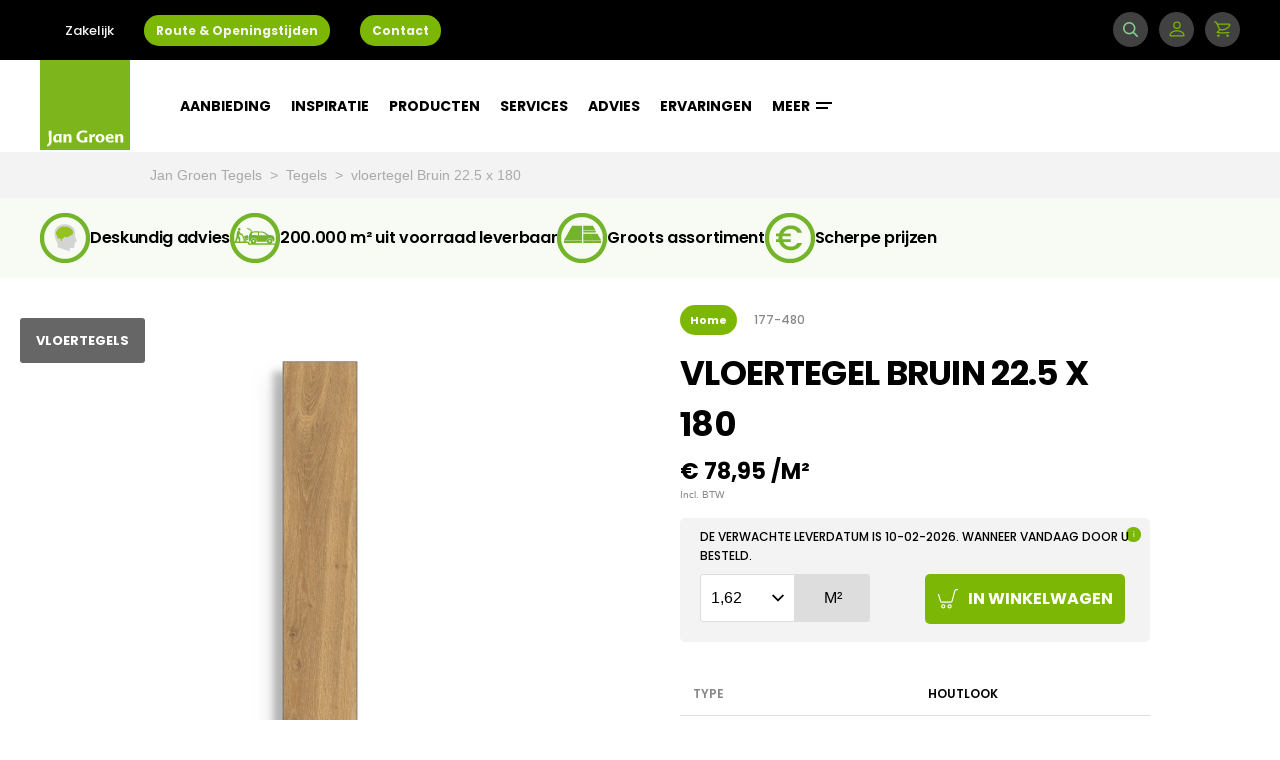

--- FILE ---
content_type: text/html; charset=utf-8
request_url: https://www.jangroentegels.nl/177-480/vloertegels-bruin-225x180/
body_size: 140870
content:
<!DOCTYPE html>
<html lang="nl" class="s-productdetailpage" dir="ltr">
<head>
        <script type="text/javascript">
        (function(w,d,s,l,i){w[l]=w[l]||[];w[l].push({'gtm.start':new Date().getTime(),event:'gtm.js'});var f=d.getElementsByTagName(s)[0],
        j=d.createElement(s),dl=l!='dataLayer'?'&l='+l:'';j.async=true;j.src='//www.googletagmanager.com/gtm.js?id='+i+dl;f.parentNode.insertBefore(j,f);
        })(window,document,'script','dataLayer', 'GTM-WNM7J82');

        window.dataLayer = window.dataLayer || [];
        window.gtag = window.gtag || function() { dataLayer.push(arguments); }
    </script>


    <link rel="dns-prefetch" href="//fonts.googleapis.com">

    <meta charset="UTF-8">
    <meta http-equiv="X-UA-Compatible" content="IE=edge" />
    <meta name="viewport" content="width=device-width, maximum-scale=1" />
    <meta name="description" content="vloertegel Bruin 22.5 x 180 kopen? ✓ Scherpe prijzen ✓ Groots assortiment ✓ 200.000 m2 uit voorraad leverbaar ✓ Deskundig advies">
    <meta name="keywords" content="">

    <meta name="twitter:card" content="summary_large_image">
    <meta name="twitter:site" content="@jangroentegels">
    <meta name="twitter:title" content="vloertegel Bruin 22.5 x 180 | 177-480 | Jan Groen Tegels">
    <meta name="twitter:description" content="vloertegel Bruin 22.5 x 180 kopen? ✓ Scherpe prijzen ✓ Groots assortiment ✓ 200.000 m2 uit voorraad leverbaar ✓ Deskundig advies">
    <meta name="twitter:creator" content="@jangroentegels">
    <meta name="twitter:image" content="https://www.jangroentegels.nl//Static/assets/images/logos/jan-groen.png">

    <meta property="og:title" content="vloertegel Bruin 22.5 x 180 | 177-480 | Jan Groen Tegels" />
    <meta property="og:type" content="article" />
    <meta property="og:image" content="https://www.jangroentegels.nl//Static/assets/images/logos/jan-groen.png" />
    <meta property="og:description" content="vloertegel Bruin 22.5 x 180 kopen? ✓ Scherpe prijzen ✓ Groots assortiment ✓ 200.000 m2 uit voorraad leverbaar ✓ Deskundig advies" />
    <meta property="og:site_name" content="Jan Groentegels" />
    <meta name="p:domain_verify" content="44dc674aa51343bfbe1c5d3640c2edd1" />
    <meta name="google-site-verification" content="wlfbk4O5abZm9cbaNo1Qi81exsf-UA6C-gL5BpYi0bQ" />
    <meta name="theme-color" content="#7DB61C" />
    
        <link href="https://www.jangroentegels.nl/177-480/vloertegels-bruin-225x180/" rel="canonical">
    

    

    
        <title>vloertegel Bruin 22.5 x 180 | 177-480 | Jan Groen Tegels</title>
    <link rel="stylesheet" href="/Static/assets/css/main.css?v=0.0.0.0.1" type="text/css" />
    <link rel="stylesheet" href="/Static/assets/css/print.css?v=0.0.0.0.1" type="text/css" />

    <link rel="icon" href="/Static/assets/svg/brand/jan-groen.svg" />

    <link href="https://ajax.googleapis.com/ajax/libs/jqueryui/1.12.1/themes/base/jquery-ui.min.css" rel="stylesheet" type="text/css" />

    <noscript><link rel="stylesheet" type="text/css" href="//fonts.googleapis.com/css?family=Poppins:500,600,700&display=swap" /></noscript>
    <script>
        /*! loadCSS. [c]2017 Filament Group, Inc. MIT License */
        !function (a) { "use strict"; var b = function (b, c, d) { function e(a) { return h.body ? a() : void setTimeout(function () { e(a) }) } function f() { i.addEventListener && i.removeEventListener("load", f), i.media = d || "all" } var g, h = a.document, i = h.createElement("link"); if (c) g = c; else { var j = (h.body || h.getElementsByTagName("head")[0]).childNodes; g = j[j.length - 1] } var k = h.styleSheets; i.rel = "stylesheet", i.href = b, i.media = "only x", e(function () { g.parentNode.insertBefore(i, c ? g : g.nextSibling) }); var l = function (a) { for (var b = i.href, c = k.length; c--;)if (k[c].href === b) return a(); setTimeout(function () { l(a) }) }; return i.addEventListener && i.addEventListener("load", f), i.onloadcssdefined = l, l(f), i }; "undefined" != typeof exports ? exports.loadCSS = b : a.loadCSS = b }("undefined" != typeof global ? global : this);
        loadCSS('//fonts.googleapis.com/css?family=Poppins:500,600,700&display=swap');
    </script>

    <script src="/Static/libs/popper.min.js" defer></script>
    <script src="/Static/libs/tippy-bundle.umd.min.js" defer></script>
    <script src="/Static/assets/js/main.js?v=0.0.0.0.1" type="text/javascript" defer></script>

    <link rel="preconnect" href="https://consentcdn.cookiebot.eu">
    <script id="Cookiebot" data-culture="NL" src="https://consent.cookiebot.eu/uc.js" data-cbid="80a0c065-b56e-45b4-b3c6-05830b4dde13" type="text/javascript" async></script>

</head>
<body>
    


    


<header class="c-header" data-js-hook="navigation">
    <div class="header__wrapper">
        <a href="/" class="header__logo is-mobile">
            <svg xmlns="http://www.w3.org/2000/svg" viewBox="0 0 595.28 595.28"><path fill="#7db61c" d="M0 0h595.28v595.28H0z"/><path fill="#fff" d="M77.041 536.172c0 20.172-8.396 29.658-27.478 35.764l-4.035-10.358c5.998-2.944 8.833-5.234 10.686-8.396 2.4-3.707 2.726-9.268 2.726-20.499 0-21.917-.327-43.616-1.308-65.533h19.3c-.655 15.485-.763 20.718-.763 35.766 0 10.686.872 22.025.872 33.257zm66.403 9.159H126.76l-1.09-8.832a20.784 20.784 0 0 1-17.992 10.031c-11.013 0-20.827-9.16-20.827-26.823 0-17.992 14.394-30.532 31.404-30.532a44.726 44.726 0 0 1 14.612 2.072l10.904-3.053c-.872 10.904-1.199 17.229-1.199 28.35 0 11.668.22 17.01.873 28.787zm-27.696-11.994c3.707 0 7.087-1.526 9.813-5.67.218-3.49.327-7.633.327-11.994 0-6.325-.109-11.886-.327-14.503a17.65 17.65 0 0 0-7.742-1.744c-7.196 0-13.193 5.67-13.193 16.355 0 12.43 4.797 17.556 11.122 17.556zm57.46-34.02c4.361-6.652 10.577-10.141 18.1-10.141 10.25 0 17.447 7.742 17.447 19.627 0 6.978-.655 11.34-.655 17.99a176.537 176.537 0 0 0 .654 18.538h-18.428c.545-6.869.763-10.795.763-17.882 0-6.324.109-11.994-.436-16.028-.546-5.997-3.38-8.94-7.742-8.94-3.6 0-6.761 1.853-9.487 5.67-.328 4.58-.436 10.794-.436 16.901 0 7.851.108 12.431.436 20.281h-18.21c.546-10.25.764-16.465.764-26.823 0-11.122-.11-16.9-.764-28.023h17.01zm140.546 42.852c-8.506 2.835-17.447 4.361-30.858 4.361-22.244 0-41.98-14.502-41.98-37.727 0-25.624 19.19-42.961 46.45-42.961a68.91 68.91 0 0 1 25.515 4.579l-4.252 12.43a54.552 54.552 0 0 0-20.391-4.362c-17.883 0-28.132 10.358-28.132 27.695 0 17.773 11.23 27.914 24.97 27.914a35.697 35.697 0 0 0 9.377-.982c.109-4.143.327-7.524.327-11.994 0-3.817-.11-8.723-.328-12.212h19.3c-.327 5.67-.655 9.923-.655 15.81 0 6.651.218 11.013.654 17.446zm45.464-52.993a17.267 17.267 0 0 1 6.869 1.199l-5.452 18.428a19.27 19.27 0 0 0-6.87-1.309c-3.489 0-6.76 1.636-9.486 5.67-.327 3.708-.436 7.96-.436 13.195 0 5.67.11 12.104.436 18.973h-18.21c.545-10.25.764-16.465.764-26.823 0-11.122-.11-17.119-.764-28.023h16.465l1.309 12.65c3.598-9.705 9.378-13.958 15.375-13.958zm37.62 0c18.864 0 30.204 11.994 30.204 28.241 0 15.92-11.994 29.113-30.204 29.113-18.973 0-30.203-11.667-30.203-27.804s11.776-29.55 30.203-29.55zm-.108 10.795c-8.07 0-11.777 7.742-11.777 18.1 0 10.031 3.817 17.883 11.777 17.883 8.396 0 11.777-7.742 11.777-17.882 0-10.358-3.598-18.1-11.776-18.1zm70.108 33.91c7.196 0 13.303-1.853 18.1-5.233l3.054 11.013c-6.652 4.798-14.067 6.87-24.425 6.87-17.446 0-30.095-10.358-30.095-29.004 0-16.683 12.104-28.35 28.896-28.35 15.156 0 25.733 9.596 25.733 27.15 0 1.418 0 2.727-.108 4.363h-37.4c.981 9.16 6.432 13.194 16.247 13.194zm-16.357-22.788h20.936c-.545-7.742-3.816-11.886-10.25-11.886-6.542 0-10.14 4.907-10.686 11.886zm64.658-11.777c4.362-6.651 10.577-10.14 18.1-10.14 10.25 0 17.446 7.742 17.446 19.627 0 6.978-.654 11.34-.654 17.99a176.564 176.564 0 0 0 .655 18.538h-18.428c.546-6.869.763-10.795.763-17.882 0-6.324.11-11.994-.436-16.028-.545-5.997-3.38-8.94-7.741-8.94-3.599 0-6.761 1.853-9.487 5.67-.327 4.58-.436 10.794-.436 16.901 0 7.851.109 12.431.436 20.281h-18.21c.545-10.25.763-16.465.763-26.823 0-11.122-.11-16.9-.764-28.023h17.01z"/></svg>
        </a>

        <div class="header__wrapper-content">
            <div class="o-container header__container">
                <a href="/" class="header__logo is-desktop">
                    <svg xmlns="http://www.w3.org/2000/svg" viewBox="0 0 595.28 595.28"><path fill="#7db61c" d="M0 0h595.28v595.28H0z"/><path fill="#fff" d="M77.041 536.172c0 20.172-8.396 29.658-27.478 35.764l-4.035-10.358c5.998-2.944 8.833-5.234 10.686-8.396 2.4-3.707 2.726-9.268 2.726-20.499 0-21.917-.327-43.616-1.308-65.533h19.3c-.655 15.485-.763 20.718-.763 35.766 0 10.686.872 22.025.872 33.257zm66.403 9.159H126.76l-1.09-8.832a20.784 20.784 0 0 1-17.992 10.031c-11.013 0-20.827-9.16-20.827-26.823 0-17.992 14.394-30.532 31.404-30.532a44.726 44.726 0 0 1 14.612 2.072l10.904-3.053c-.872 10.904-1.199 17.229-1.199 28.35 0 11.668.22 17.01.873 28.787zm-27.696-11.994c3.707 0 7.087-1.526 9.813-5.67.218-3.49.327-7.633.327-11.994 0-6.325-.109-11.886-.327-14.503a17.65 17.65 0 0 0-7.742-1.744c-7.196 0-13.193 5.67-13.193 16.355 0 12.43 4.797 17.556 11.122 17.556zm57.46-34.02c4.361-6.652 10.577-10.141 18.1-10.141 10.25 0 17.447 7.742 17.447 19.627 0 6.978-.655 11.34-.655 17.99a176.537 176.537 0 0 0 .654 18.538h-18.428c.545-6.869.763-10.795.763-17.882 0-6.324.109-11.994-.436-16.028-.546-5.997-3.38-8.94-7.742-8.94-3.6 0-6.761 1.853-9.487 5.67-.328 4.58-.436 10.794-.436 16.901 0 7.851.108 12.431.436 20.281h-18.21c.546-10.25.764-16.465.764-26.823 0-11.122-.11-16.9-.764-28.023h17.01zm140.546 42.852c-8.506 2.835-17.447 4.361-30.858 4.361-22.244 0-41.98-14.502-41.98-37.727 0-25.624 19.19-42.961 46.45-42.961a68.91 68.91 0 0 1 25.515 4.579l-4.252 12.43a54.552 54.552 0 0 0-20.391-4.362c-17.883 0-28.132 10.358-28.132 27.695 0 17.773 11.23 27.914 24.97 27.914a35.697 35.697 0 0 0 9.377-.982c.109-4.143.327-7.524.327-11.994 0-3.817-.11-8.723-.328-12.212h19.3c-.327 5.67-.655 9.923-.655 15.81 0 6.651.218 11.013.654 17.446zm45.464-52.993a17.267 17.267 0 0 1 6.869 1.199l-5.452 18.428a19.27 19.27 0 0 0-6.87-1.309c-3.489 0-6.76 1.636-9.486 5.67-.327 3.708-.436 7.96-.436 13.195 0 5.67.11 12.104.436 18.973h-18.21c.545-10.25.764-16.465.764-26.823 0-11.122-.11-17.119-.764-28.023h16.465l1.309 12.65c3.598-9.705 9.378-13.958 15.375-13.958zm37.62 0c18.864 0 30.204 11.994 30.204 28.241 0 15.92-11.994 29.113-30.204 29.113-18.973 0-30.203-11.667-30.203-27.804s11.776-29.55 30.203-29.55zm-.108 10.795c-8.07 0-11.777 7.742-11.777 18.1 0 10.031 3.817 17.883 11.777 17.883 8.396 0 11.777-7.742 11.777-17.882 0-10.358-3.598-18.1-11.776-18.1zm70.108 33.91c7.196 0 13.303-1.853 18.1-5.233l3.054 11.013c-6.652 4.798-14.067 6.87-24.425 6.87-17.446 0-30.095-10.358-30.095-29.004 0-16.683 12.104-28.35 28.896-28.35 15.156 0 25.733 9.596 25.733 27.15 0 1.418 0 2.727-.108 4.363h-37.4c.981 9.16 6.432 13.194 16.247 13.194zm-16.357-22.788h20.936c-.545-7.742-3.816-11.886-10.25-11.886-6.542 0-10.14 4.907-10.686 11.886zm64.658-11.777c4.362-6.651 10.577-10.14 18.1-10.14 10.25 0 17.446 7.742 17.446 19.627 0 6.978-.654 11.34-.654 17.99a176.564 176.564 0 0 0 .655 18.538h-18.428c.546-6.869.763-10.795.763-17.882 0-6.324.11-11.994-.436-16.028-.545-5.997-3.38-8.94-7.741-8.94-3.599 0-6.761 1.853-9.487 5.67-.327 4.58-.436 10.794-.436 16.901 0 7.851.109 12.431.436 20.281h-18.21c.545-10.25.763-16.465.763-26.823 0-11.122-.11-16.9-.764-28.023h17.01z"/></svg>
                </a>

                <nav class="c-nav">
                    <div class="nav__list-container">
                        <ul class="nav__list">
                            
<li class="nav__item">
    <a href="/aanbiedingen/" class="nav__link" >
        Aanbieding

    </a>

    <ul class="c-subnavigation">
        
<li class="subnavigation__item subnavigation__item--category " >
    <a href="/tegels/aanbiedingen/uitverkoop/" class="subnavigation__link">
        Uitverkoop

    </a>

    <ul class="subnavigation__menu">
    </ul>
</li>
<li class="subnavigation__item subnavigation__item--category " >
    <a href="/services/tegelvloer-leggen/prijs/" class="subnavigation__link">
        Tegelvloer pakket

    </a>

    <ul class="subnavigation__menu">
    </ul>
</li>
    </ul>
</li>
<li class="nav__item">
    <a href="/inspiratie/" class="nav__link" >
        Inspiratie

    </a>

    <ul class="c-subnavigation">
        
<li class="subnavigation__item subnavigation__item--category " >
    <a href="/inspiratie/badkamer/" class="subnavigation__link">
        Badkamer

    </a>

    <ul class="subnavigation__menu">
    </ul>
</li>
<li class="subnavigation__item subnavigation__item--category " >
    <a href="/inspiratie/hal/" class="subnavigation__link">
        Hal

    </a>

    <ul class="subnavigation__menu">
    </ul>
</li>
<li class="subnavigation__item subnavigation__item--category " >
    <a href="/inspiratie/keuken/" class="subnavigation__link">
        Keuken

    </a>

    <ul class="subnavigation__menu">
    </ul>
</li>
<li class="subnavigation__item subnavigation__item--category " >
    <a href="/inspiratie/slaapkamer/" class="subnavigation__link">
        Slaapkamer

    </a>

    <ul class="subnavigation__menu">
    </ul>
</li>
<li class="subnavigation__item subnavigation__item--category " >
    <a href="/inspiratie/toilet/" class="subnavigation__link">
        Toilet

    </a>

    <ul class="subnavigation__menu">
    </ul>
</li>
<li class="subnavigation__item subnavigation__item--category " >
    <a href="/inspiratie/tuin/" class="subnavigation__link">
        Tuin

    </a>

    <ul class="subnavigation__menu">
    </ul>
</li>
<li class="subnavigation__item subnavigation__item--category " >
    <a href="/inspiratie/woonkamer/" class="subnavigation__link">
        Woonkamer

    </a>

    <ul class="subnavigation__menu">
    </ul>
</li>
    </ul>
</li>
<li class="nav__item">
    <a href="/producten/" class="nav__link" >
        Producten

    </a>

    <ul class="c-subnavigation">
        
<li class="subnavigation__item subnavigation__item--category subnavigation__item--with-submenu js-open-submenu" >
    <a href="/tegels/" class="subnavigation__link">
        Tegels

<svg class="svg-icons-chevron-right" xmlns="http://www.w3.org/2000/svg" viewBox="0 0 8 12">
    <path d="M7.36 6L1.343 0-.07 1.415 4.55 6 0 10.585 1.415 12"/>
</svg>    </a>

    <ul class="subnavigation__menu">
                <li class="subnavigation__item">
                    <a href="/tegels/wandtegels/" class="subnavigation__link">
                        Wandtegels
                    </a>
                </li>
                <li class="subnavigation__item">
                    <a href="/tegels/vloertegels/" class="subnavigation__link">
                        Vloertegels
                    </a>
                </li>
                <li class="subnavigation__item">
                    <a href="/tegels/XXL-Tegels/" class="subnavigation__link">
                        XXL Tegels
                    </a>
                </li>
                <li class="subnavigation__item">
                    <a href="/tegels/mozaiek/" class="subnavigation__link">
                        Moza&#xEF;ek
                    </a>
                </li>
                <li class="subnavigation__item">
                    <a href="/tegels/mozaiektegels/" class="subnavigation__link">
                        Moza&#xEF;ektegels
                    </a>
                </li>
                <li class="subnavigation__item">
                    <a href="/tegels/tuintegels/" target="_top" class="subnavigation__link">
                        Tuintegels
                    </a>
                </li>
                <li class="subnavigation__item">
                    <a href="/tegels/plinttegels/" class="subnavigation__link">
                        Plinttegels
                    </a>
                </li>
                <li class="subnavigation__item">
                    <a href="/tegels/accessoires/" class="subnavigation__link">
                        Accessoires
                    </a>
                </li>
    </ul>
</li>
<li class="subnavigation__item subnavigation__item--category " >
    <a href="/profielen/" class="subnavigation__link">
        Profielen

    </a>

    <ul class="subnavigation__menu">
    </ul>
</li>
<li class="subnavigation__item subnavigation__item--category " >
    <a href="/dorpels/" class="subnavigation__link">
        Dorpels

    </a>

    <ul class="subnavigation__menu">
    </ul>
</li>
<li class="subnavigation__item subnavigation__item--category " >
    <a href="/onderhoud/" class="subnavigation__link">
        Onderhoud

    </a>

    <ul class="subnavigation__menu">
    </ul>
</li>
<li class="subnavigation__item subnavigation__item--category " >
    <a href="/applicatiematerialen/" class="subnavigation__link">
        Lijm/ voegsel

    </a>

    <ul class="subnavigation__menu">
    </ul>
</li>
<li class="subnavigation__item subnavigation__item--category " >
    <a href="/gereedschap/" class="subnavigation__link">
        Gereedschap

    </a>

    <ul class="subnavigation__menu">
    </ul>
</li>
<li class="subnavigation__item subnavigation__item--category " >
    <a href="/bouwmaterialen/" class="subnavigation__link">
        Bouwmaterialen

    </a>

    <ul class="subnavigation__menu">
    </ul>
</li>
<li class="subnavigation__item subnavigation__item--category " >
    <a href="/producten/vloerverwarming/" class="subnavigation__link">
        Vloerverwarming

    </a>

    <ul class="subnavigation__menu">
    </ul>
</li>
<li class="subnavigation__item subnavigation__item--category " >
    <a href="/PVC/" class="subnavigation__link">
        PVC

    </a>

    <ul class="subnavigation__menu">
    </ul>
</li>
<li class="subnavigation__item subnavigation__item--category " >
    <a href="/producten/laminaat/" class="subnavigation__link">
        Laminaat

    </a>

    <ul class="subnavigation__menu">
    </ul>
</li>
<li class="subnavigation__item subnavigation__item--category subnavigation__item--with-submenu js-open-submenu" >
    <a href="/producten/" class="subnavigation__link">
        Merken

<svg class="svg-icons-chevron-right" xmlns="http://www.w3.org/2000/svg" viewBox="0 0 8 12">
    <path d="M7.36 6L1.343 0-.07 1.415 4.55 6 0 10.585 1.415 12"/>
</svg>    </a>

    <ul class="subnavigation__menu">
                <li class="subnavigation__item">
                    <a href="/tegels/merken/vtwonen/" class="subnavigation__link">
                        vtwonen
                    </a>
                </li>
                <li class="subnavigation__item">
                    <a href="/tegels/merken/piet-boon/" class="subnavigation__link">
                        Piet Boon
                    </a>
                </li>
                <li class="subnavigation__item">
                    <a href="/tegels/merken/motto-by-mosa/" class="subnavigation__link">
                        Motto by Mosa
                    </a>
                </li>
                <li class="subnavigation__item">
                    <a href="/tegels/merken/aleluia/" class="subnavigation__link">
                        Aleluia
                    </a>
                </li>
                <li class="subnavigation__item">
                    <a href="/tegels/merken/arcana/" class="subnavigation__link">
                        Arcana
                    </a>
                </li>
                <li class="subnavigation__item">
                    <a href="/tegels/merken/argenta/" class="subnavigation__link">
                        Argenta
                    </a>
                </li>
                <li class="subnavigation__item">
                    <a href="/tegels/merken/bb/" class="subnavigation__link">
                        B&amp;B
                    </a>
                </li>
                <li class="subnavigation__item">
                    <a href="/tegels/merken/Caesar/" class="subnavigation__link">
                        Caesar
                    </a>
                </li>
                <li class="subnavigation__item">
                    <a href="/tegels/merken/dune/" class="subnavigation__link">
                        Dune
                    </a>
                </li>
                <li class="subnavigation__item">
                    <a href="/tegels/merken/el-barco/" class="subnavigation__link">
                        El Barco
                    </a>
                </li>
                <li class="subnavigation__item">
                    <a href="/tegels/merken/flaminia/" class="subnavigation__link">
                        Flaminia
                    </a>
                </li>
                <li class="subnavigation__item">
                    <a href="/tegels/merken/geotiles/" class="subnavigation__link">
                        Geotiles
                    </a>
                </li>
                <li class="subnavigation__item">
                    <a href="/tegels/merken/idea/" class="subnavigation__link">
                        Idea
                    </a>
                </li>
                <li class="subnavigation__item">
                    <a href="/tegels/merken/marazzi/" class="subnavigation__link">
                        Marazzi
                    </a>
                </li>
                <li class="subnavigation__item">
                    <a href="/tegels/merken/pamesa/" class="subnavigation__link">
                        Pamesa
                    </a>
                </li>
                <li class="subnavigation__item">
                    <a href="/tegels/merken/ragno/" class="subnavigation__link">
                        Ragno
                    </a>
                </li>
                <li class="subnavigation__item">
                    <a href="/tegels/merken/rak/" class="subnavigation__link">
                        Rak
                    </a>
                </li>
                <li class="subnavigation__item">
                    <a href="/tegels/merken/sintesi/" class="subnavigation__link">
                        Sintesi
                    </a>
                </li>
                <li class="subnavigation__item">
                    <a href="/tegels/merken/stn/" class="subnavigation__link">
                        STN
                    </a>
                </li>
                <li class="subnavigation__item">
                    <a href="/producten/" class="subnavigation__link">
                        Binnenkort meer
                    </a>
                </li>
    </ul>
</li>
    </ul>
</li>
<li class="nav__item">
    <a href="/services/" class="nav__link" >
        Services

    </a>

    <ul class="c-subnavigation">
        
<li class="subnavigation__item subnavigation__item--category subnavigation__item--with-submenu js-open-submenu" >
    <a href="/services/tegelvloer-leggen/" class="subnavigation__link">
        Tegelvloer &#x2B; leggen

<svg class="svg-icons-chevron-right" xmlns="http://www.w3.org/2000/svg" viewBox="0 0 8 12">
    <path d="M7.36 6L1.343 0-.07 1.415 4.55 6 0 10.585 1.415 12"/>
</svg>    </a>

    <ul class="subnavigation__menu">
                <li class="subnavigation__item">
                    <a href="/services/tegelvloer-leggen/vloerverwarming-overzicht/" class="subnavigation__link">
                        Vloerverwarming
                    </a>
                </li>
    </ul>
</li>
<li class="subnavigation__item subnavigation__item--category " >
    <a href="/services/maak-een-afspraak/" class="subnavigation__link">
        Maak een afspraak

    </a>

    <ul class="subnavigation__menu">
    </ul>
</li>
<li class="subnavigation__item subnavigation__item--category " >
    <a href="/services/3d-ontwerp/" class="subnavigation__link">
        3D-ontwerp

    </a>

    <ul class="subnavigation__menu">
    </ul>
</li>
<li class="subnavigation__item subnavigation__item--category " >
    <a href="/services/monster-tegel/" class="subnavigation__link">
        Monster tegel

    </a>

    <ul class="subnavigation__menu">
    </ul>
</li>
<li class="subnavigation__item subnavigation__item--category " >
    <a href="/services/gratis-opslag/" class="subnavigation__link">
        Gratis opslag

    </a>

    <ul class="subnavigation__menu">
    </ul>
</li>
<li class="subnavigation__item subnavigation__item--category " >
    <a href="/services/transport/" class="subnavigation__link">
        Transport

    </a>

    <ul class="subnavigation__menu">
    </ul>
</li>
<li class="subnavigation__item subnavigation__item--category " >
    <a href="/services/verwerking/" class="subnavigation__link">
        Verwerking

    </a>

    <ul class="subnavigation__menu">
    </ul>
</li>
    </ul>
</li>
<li class="nav__item">
    <a href="/advies/" class="nav__link" >
        Advies

    </a>

    <ul class="c-subnavigation">
        
<li class="subnavigation__item subnavigation__item--category " >
    <a href="/advies/Design/" class="subnavigation__link">
        Design

    </a>

    <ul class="subnavigation__menu">
    </ul>
</li>
<li class="subnavigation__item subnavigation__item--category " >
    <a href="/advies/verwerking/" class="subnavigation__link">
        Verwerking

    </a>

    <ul class="subnavigation__menu">
    </ul>
</li>
<li class="subnavigation__item subnavigation__item--category " >
    <a href="/advies/onderhoud/" class="subnavigation__link">
        Onderhoud

    </a>

    <ul class="subnavigation__menu">
    </ul>
</li>
<li class="subnavigation__item subnavigation__item--category " >
    <a href="/advies/onderhoud/keramische-tegels/beschermen/" class="subnavigation__link">
        Beschermen tegels

    </a>

    <ul class="subnavigation__menu">
    </ul>
</li>
    </ul>
</li>
<li class="nav__item">
    <a href="/binnen-kijken/" class="nav__link" >
        Ervaringen

    </a>

    <ul class="c-subnavigation">
        
<li class="subnavigation__item subnavigation__item--category " >
    <a href="/binnen-kijken/" class="subnavigation__link">
        Binnenkijken

    </a>

    <ul class="subnavigation__menu">
    </ul>
</li>
<li class="subnavigation__item subnavigation__item--category " >
    <a href="https://www.feedbackcompany.com/nl-nl/reviews/jan-groen-tegels/" class="subnavigation__link">
        Reviews

    </a>

    <ul class="subnavigation__menu">
    </ul>
</li>
    </ul>
</li>
<li class="nav__item">
    <a href="/meer/over-jan-groen/" class="nav__link" >
        Meer

<svg xmlns="http://www.w3.org/2000/svg" viewBox="0 0 16 7" preserveAspectRatio="xMinYMax meet"><path d="M0 0h16v2H0zm0 5h12v2H0z" fill="#fff"/></svg>    </a>

    <ul class="c-subnavigation">
        
<li class="subnavigation__item subnavigation__item--category subnavigation__item--with-submenu js-open-submenu" >
    <a href="/meer/over-jan-groen/" class="subnavigation__link">
        Over Jan Groen

<svg class="svg-icons-chevron-right" xmlns="http://www.w3.org/2000/svg" viewBox="0 0 8 12">
    <path d="M7.36 6L1.343 0-.07 1.415 4.55 6 0 10.585 1.415 12"/>
</svg>    </a>

    <ul class="subnavigation__menu">
                <li class="subnavigation__item">
                    <a href="/meer/over-jan-groen/vestigingen/" class="subnavigation__link">
                        Vestigingen
                    </a>
                </li>
                <li class="subnavigation__item">
                    <a href="/meer/over-jan-groen/formules/" class="subnavigation__link">
                        Formules
                    </a>
                </li>
                <li class="subnavigation__item">
                    <a href="/meer/over-jan-groen/rab-groep/" class="subnavigation__link">
                        RAB Groep
                    </a>
                </li>
                <li class="subnavigation__item">
                    <a href="/meer/over-jan-groen/historie/" class="subnavigation__link">
                        Historie
                    </a>
                </li>
    </ul>
</li>
<li class="subnavigation__item subnavigation__item--category " >
    <a href="/meer/projecten/" class="subnavigation__link">
        Projecten

    </a>

    <ul class="subnavigation__menu">
    </ul>
</li>
<li class="subnavigation__item subnavigation__item--category " >
    <a href="https://www.werkenbijjangroen.nl/" class="subnavigation__link">
        Vacatures

    </a>

    <ul class="subnavigation__menu">
    </ul>
</li>
<li class="subnavigation__item subnavigation__item--category " >
    <a href="/zakelijk/" class="subnavigation__link">
        Zakelijk

    </a>

    <ul class="subnavigation__menu">
    </ul>
</li>
    </ul>
</li>
                        </ul>
                    </div>
                </nav>
            </div>

            <div
                class="header__container header__container--search js-searchbar ">
                <div class="o-container">
                    <nav class="c-nav">
                        <div class="nav__list-container nav__list-container--search">
                            <form id="top-search" action="/zoeken/" method="get">

                                <input type="text" name="q"
                                    placeholder="Geef een zoekterm op"
                                    autocomplete="off" class="search-bar__input--header">
                            </form>
                        </div>

                        <button class="button--search" type="submit" form="top-search">
                            <div>Zoek</div>
                        </button>

                            <div class="search--close js-trigger-searchbar"></div>
                    </nav>
                </div>
            </div>
        </div>

        <div class="c-header-top__nav">
            <div class="o-container">
                <ul class="header-top__links" >
                        <li class="header-top__item">
        <a href="/zakelijk/" title="Zakelijk" class="header-top__link">
            Zakelijk
        </a>
    </li>
    <li class="header-top__item">
        <a href="/meer/route-openingstijden-bleiswijk/" title="Route &amp; Openingstijden" class="header-top__cta">
            Route &amp; Openingstijden
        </a>
    </li>
    <li class="header-top__item">
        <a href="/klantenservice/contactpagina-bleiswijk/" title="Contact" class="header-top__cta">
            Contact
        </a>
    </li>

                </ul>

                    <ul class="header-top__links header-top__links_round_buttons header-top__links--right">
                        <li class="header-top__item">
                            <a class="header-top__icon header-top__icon--search js-trigger-searchbar">
                                <svg xmlns="http://www.w3.org/2000/svg" viewBox="-13597 677 19.731 19.732"><path id="Path_224" data-name="Path 224" d="m21-55.453-4.764-4.766a8.2 8.2 0 0 0-.681-10.809 8.14 8.14 0 0 0-5.792-2.4 8.136 8.136 0 0 0-5.792 2.4 8.139 8.139 0 0 0-2.4 5.792 8.134 8.134 0 0 0 2.4 5.792 8.138 8.138 0 0 0 5.792 2.4 8.134 8.134 0 0 0 5.017-1.716L19.544-54a1.029 1.029 0 0 0 .728.3A1.028 1.028 0 0 0 21-54a1.032 1.032 0 0 0 0-1.453zM5.426-60.9a6.09 6.09 0 0 1-1.8-4.336 6.091 6.091 0 0 1 1.8-4.336 6.091 6.091 0 0 1 4.336-1.8 6.092 6.092 0 0 1 4.336 1.8 6.138 6.138 0 0 1 0 8.671 6.091 6.091 0 0 1-4.336 1.8A6.086 6.086 0 0 1 5.426-60.9zm0 0" transform="translate(-13598.57 750.426)" style="fill:#86cc90"/></svg>
                                <span class="header-top__icon-label"></span>
                            </a>
                        </li>

                        <li class="header-top__item">
                            <a href="/" class="header-top__icon js-trigger-login-tooltip">
                                <svg width="16" height="16" viewBox="0 0 16 16" xmlns="http://www.w3.org/2000/svg" fill="currentColor" class="bi bi-person"><path d="M8 8a3 3 0 1 0 0-6 3 3 0 0 0 0 6zm2-3a2 2 0 1 1-4 0 2 2 0 0 1 4 0zm4 8c0 1-1 1-1 1H3s-1 0-1-1 1-4 6-4 6 3 6 4zm-1-.004c-.001-.246-.154-.986-.832-1.664C11.516 10.68 10.289 10 8 10c-2.29 0-3.516.68-4.168 1.332-.678.678-.83 1.418-.832 1.664h10z"/></svg>
                                <span class="header-top__icon-label"></span>
                            </a>
                            <div class="login-tooltip js-login-tooltip">
                                    <div ><a href="/inloggen/" title="Inloggen">Inloggen</a></div>
    <div ><a href="/account-aanvragen/" title="Account aanvragen">Account aanvragen</a></div>

                            </div>
                        </li>

                        <li class="header-top__item header-top__item--hide">
                            <a href="/winkelwagen/" title="Winkelwagen" class="header-top__icon">
                                <svg width="24" height="24" viewBox="0 0 24 24" fill="none" xmlns="http://www.w3.org/2000/svg"><path fill-rule="evenodd" clip-rule="evenodd" d="M19.148 5.25H5.335l-1.18-2.115A.75.75 0 0 0 3.5 2.75H2a.75.75 0 0 0 0 1.5h1.06l1.164 2.088L6.91 12.28l.003.006.237.523-2.697 2.877a.75.75 0 0 0 .462 1.258l2.458.281a40.68 40.68 0 0 0 9.254 0l2.458-.28a.75.75 0 0 0-.17-1.491l-2.458.28a39.256 39.256 0 0 1-8.914 0l-.975-.11 1.98-2.112a.768.768 0 0 0 .053-.064l.752.098c1.055.138 2.122.165 3.182.08a9.29 9.29 0 0 0 6.366-3.268l.579-.685a.734.734 0 0 0 .053-.072l1.078-1.642c.764-1.164-.071-2.71-1.463-2.71zM8.656 11.944a.484.484 0 0 1-.377-.278l-.002-.003-2.22-4.913h13.09a.25.25 0 0 1 .21.387l-1.053 1.604-.549.65a7.79 7.79 0 0 1-5.338 2.741c-.957.076-1.919.052-2.87-.072l-.89-.116z" fill="#000"/><path d="M6.5 18.5a1.5 1.5 0 1 0 0 3 1.5 1.5 0 0 0 0-3zM16 20a1.5 1.5 0 1 1 3 0 1.5 1.5 0 0 1-3 0z" fill="#000"/></svg>
                                <div id="cartHeader" data-js-hook="cartHeader" class="cart-header__amount">
                                    <span class="cart-header__amount-inner" v-cloak v-if="amount > 0">
                                        {{ amount > 99 ? '99+' : amount}}
                                    </span>
                                </div>
                                <span class="header-top__icon-label"></span>
                            </a>
                        </li>
                    </ul>
            </div>
        </div>


            <div class="c-breadcrumbs ">
                <div class="o-container">
                    <ol itemscope itemtype="http://schema.org/BreadcrumbList" class="breadcrumbs__list">
                            <li itemprop="itemListElement" itemscope itemtype="http://schema.org/ListItem"
                                class="breadcrumbs__crumb">

                                <a href="/" itemscope itemtype="http://schema.org/Thing"
                                    itemprop="item" itemid="8" class="breadcrumbs__link">
                                    Jan Groen Tegels
                                </a>
                                <meta itemprop="position" content="1" />
                                <meta itemprop="name" content="Jan Groen Tegels" />
                            </li>
                            <li itemprop="itemListElement" itemscope itemtype="http://schema.org/ListItem"
                                class="breadcrumbs__crumb">

                                <a href="/tegels/" itemscope itemtype="http://schema.org/Thing"
                                    itemprop="item" itemid="1073741845" class="breadcrumbs__link">
                                    Tegels
                                </a>
                                <meta itemprop="position" content="2" />
                                <meta itemprop="name" content="Tegels" />
                            </li>
                            <li itemprop="itemListElement" itemscope itemtype="http://schema.org/ListItem"
                                class="breadcrumbs__crumb">

                                <a href="/177-480/vloertegels-bruin-225x180/" itemscope itemtype="http://schema.org/Thing"
                                    itemprop="item" itemid="6420" class="breadcrumbs__link">
                                    vloertegel Bruin 22.5 x 180
                                </a>
                                <meta itemprop="position" content="3" />
                                <meta itemprop="name" content="vloertegel Bruin 22.5 x 180" />
                            </li>
                    </ol>
                </div>
            </div>
        <script type="application/ld&#x2B;json">{"@context":"http://schema.org","@type":"BreadcrumbList","itemListElement":[{"@type":"ListItem","position":1,"item":{"@context":"http://schema.org","@type":"Thing","@id":"/","name":"Jan Groen Tegels"},"@id":"8"},{"@type":"ListItem","position":2,"item":{"@context":"http://schema.org","@type":"Thing","@id":"/tegels/","name":"Tegels"},"@id":"1073741845"},{"@type":"ListItem","position":3,"item":{"@context":"http://schema.org","@type":"Thing","@id":"/177-480/vloertegels-bruin-225x180/","name":"vloertegel Bruin 22.5 x 180"},"@id":"6420"}]}</script>

        <div class="header--top__cartwrapper">
            <ul class="header-top__links header-top__links--right">
                <li class="header-top__item header-top__item--hide">
                        <a class="header-top__icon header-top__icon--search js-trigger-searchbar">
                            <svg xmlns="http://www.w3.org/2000/svg" viewBox="-13597 677 19.731 19.732"><path id="Path_224" data-name="Path 224" d="m21-55.453-4.764-4.766a8.2 8.2 0 0 0-.681-10.809 8.14 8.14 0 0 0-5.792-2.4 8.136 8.136 0 0 0-5.792 2.4 8.139 8.139 0 0 0-2.4 5.792 8.134 8.134 0 0 0 2.4 5.792 8.138 8.138 0 0 0 5.792 2.4 8.134 8.134 0 0 0 5.017-1.716L19.544-54a1.029 1.029 0 0 0 .728.3A1.028 1.028 0 0 0 21-54a1.032 1.032 0 0 0 0-1.453zM5.426-60.9a6.09 6.09 0 0 1-1.8-4.336 6.091 6.091 0 0 1 1.8-4.336 6.091 6.091 0 0 1 4.336-1.8 6.092 6.092 0 0 1 4.336 1.8 6.138 6.138 0 0 1 0 8.671 6.091 6.091 0 0 1-4.336 1.8A6.086 6.086 0 0 1 5.426-60.9zm0 0" transform="translate(-13598.57 750.426)" style="fill:#86cc90"/></svg>
                        </a>
                </li>
                <li class="header-top__item header-top__item--hide">
                    <a href="/" class="header-top__icon js-trigger-login-tooltip">
                        <svg width="16" height="16" viewBox="0 0 16 16" xmlns="http://www.w3.org/2000/svg" fill="currentColor" class="bi bi-person"><path d="M8 8a3 3 0 1 0 0-6 3 3 0 0 0 0 6zm2-3a2 2 0 1 1-4 0 2 2 0 0 1 4 0zm4 8c0 1-1 1-1 1H3s-1 0-1-1 1-4 6-4 6 3 6 4zm-1-.004c-.001-.246-.154-.986-.832-1.664C11.516 10.68 10.289 10 8 10c-2.29 0-3.516.68-4.168 1.332-.678.678-.83 1.418-.832 1.664h10z"/></svg>
                    </a>

                    <div class="login-tooltip js-login-tooltip">
                            <div ><a href="/inloggen/" title="Inloggen">Inloggen</a></div>
    <div ><a href="/account-aanvragen/" title="Account aanvragen">Account aanvragen</a></div>

                    </div>
                </li>
                <li class="header-top__item header-top__item--hide">
                    <a href="/winkelwagen/" title="Winkelwagen" class="header-top__icon">
                        <svg width="24" height="24" viewBox="0 0 24 24" fill="none" xmlns="http://www.w3.org/2000/svg"><path fill-rule="evenodd" clip-rule="evenodd" d="M19.148 5.25H5.335l-1.18-2.115A.75.75 0 0 0 3.5 2.75H2a.75.75 0 0 0 0 1.5h1.06l1.164 2.088L6.91 12.28l.003.006.237.523-2.697 2.877a.75.75 0 0 0 .462 1.258l2.458.281a40.68 40.68 0 0 0 9.254 0l2.458-.28a.75.75 0 0 0-.17-1.491l-2.458.28a39.256 39.256 0 0 1-8.914 0l-.975-.11 1.98-2.112a.768.768 0 0 0 .053-.064l.752.098c1.055.138 2.122.165 3.182.08a9.29 9.29 0 0 0 6.366-3.268l.579-.685a.734.734 0 0 0 .053-.072l1.078-1.642c.764-1.164-.071-2.71-1.463-2.71zM8.656 11.944a.484.484 0 0 1-.377-.278l-.002-.003-2.22-4.913h13.09a.25.25 0 0 1 .21.387l-1.053 1.604-.549.65a7.79 7.79 0 0 1-5.338 2.741c-.957.076-1.919.052-2.87-.072l-.89-.116z" fill="#000"/><path d="M6.5 18.5a1.5 1.5 0 1 0 0 3 1.5 1.5 0 0 0 0-3zM16 20a1.5 1.5 0 1 1 3 0 1.5 1.5 0 0 1-3 0z" fill="#000"/></svg>

                        <div id="cartHeader" data-js-hook="cartHeader" class="cart-header__amount">
                            <span class="cart-header__amount-inner" v-cloak v-if="amount > 0">
                                {{ amount > 99 ? '99+' : amount}}
                            </span>
                        </div>
                    </a>
                </li>
            </ul>
        </div>
        <button class="header__nav-trigger" data-close-text="sluit" on:click.prevent="navigation::toggle">
            <span class="nav__bar-top"></span>
            <span class="nav__bar-mid"></span>
            <span class="nav__bar-bot"></span>
        </button>
    </div>

    <span class="header--shadow js-trigger-searchbar"></span>

        <div class="usp-block usp-block--desktop">
            <div class="o-container">
                <ul>
                        <li class='usp-item no'>
                            <div class="usp-item__icon"><img src="/globalassets/usps/expertise.png" alt="Expertise" /></div>
                            <div class="usp-item__text">
                                <p class="usp-item__title">Deskundig advies</p>
                                <p class="usp-item__subtitle"></p>
                            </div>
                        </li>
                        <li class='usp-item no'>
                            <div class="usp-item__icon"><img src="/globalassets/usps/op-voorraad-direct-af-te-halen.png" alt="Uit voorraad leverbaar" /></div>
                            <div class="usp-item__text">
                                <p class="usp-item__title">200.000 m&#xB2; uit voorraad leverbaar</p>
                                <p class="usp-item__subtitle"></p>
                            </div>
                        </li>
                        <li class='usp-item no'>
                            <div class="usp-item__icon"><img src="/globalassets/usps/tegelformaten.png" alt="Veel formaten tegels" /></div>
                            <div class="usp-item__text">
                                <p class="usp-item__title">Groots assortiment</p>
                                <p class="usp-item__subtitle"></p>
                            </div>
                        </li>
                        <li class='usp-item no'>
                            <div class="usp-item__icon"><img src="/globalassets/usps/scherp-geprijsd.png" alt="Scherp geprijsd" /></div>
                            <div class="usp-item__text">
                                <p class="usp-item__title">Scherpe prijzen</p>
                                <p class="usp-item__subtitle"></p>
                            </div>
                        </li>
                </ul>
            </div>
        </div>
</header>

    

<div class="c-sticky-content product-image-slider">
    <div class="sticky-content__col u-text--right"
         id="sticky-image"
         data-inview-persistent="true"
         data-inview-trigger="sticky::update(sticky-image)"
         js-hook-inview
         js-hook-sticky>

        <div class="sticky-content__fixed-container js-sticky-container"
             js-hook-sticky-scroll-element>


<div class="c-slider sticky-content__image">
    <div class="slider__slides" data-js-hook="slider">

<figure class="c-image slider__slide product-image-slider__slide" data-objectfit-container>


            <img src="/globalassets/catalog/67666601775/67666601775_productdetail_boven_standaard_001/?width=10&format=webp&rev=15758020461"   data-src="/globalassets/catalog/67666601775/67666601775_productdetail_boven_standaard_001/?width=10&format=webp&rev=15758020461" data-srcset="/globalassets/catalog/67666601775/67666601775_productdetail_boven_standaard_001/?width=1024&format=webp&quality=100&rev=15758020461 1024w" alt="vloertegel Bruin 22.5 x 180 | 177-480 | Jan Groen Tegels" data-objectfit-img loading="eager" />
</figure>    </div>
</div>
                <span class="c-tag" >Vloertegels</span>
            <div class="c-label">
                    <span class="product-topinfo__store">Home</span>
                <span class="product-topinfo__article-number u-text-left">177-480</span>
            </div>


                <div class="loop-icon js-show-image-modal" js-hook-image-zoom>
                    <svg xmlns="http://www.w3.org/2000/svg" viewBox="-13597 677 19.731 19.732"><path id="Path_224" data-name="Path 224" d="m21-55.453-4.764-4.766a8.2 8.2 0 0 0-.681-10.809 8.14 8.14 0 0 0-5.792-2.4 8.136 8.136 0 0 0-5.792 2.4 8.139 8.139 0 0 0-2.4 5.792 8.134 8.134 0 0 0 2.4 5.792 8.138 8.138 0 0 0 5.792 2.4 8.134 8.134 0 0 0 5.017-1.716L19.544-54a1.029 1.029 0 0 0 .728.3A1.028 1.028 0 0 0 21-54a1.032 1.032 0 0 0 0-1.453zM5.426-60.9a6.09 6.09 0 0 1-1.8-4.336 6.091 6.091 0 0 1 1.8-4.336 6.091 6.091 0 0 1 4.336-1.8 6.092 6.092 0 0 1 4.336 1.8 6.138 6.138 0 0 1 0 8.671 6.091 6.091 0 0 1-4.336 1.8A6.086 6.086 0 0 1 5.426-60.9zm0 0" transform="translate(-13598.57 750.426)" style="fill:#86cc90"/></svg>
                </div>
                <div class="image-modal js-image-modal">
                    <div class="image-modal__content js-image-modal-content">
                        <div class="sticky-content__fixed-container js-enlarged-image">

<figure class="c-image slider__slide product-image-slider__slide" data-objectfit-container>


            <img src="/globalassets/catalog/67666601775/67666601775_productdetail_boven_standaard_001/?width=10&format=webp&rev=15758020461"   data-src="/globalassets/catalog/67666601775/67666601775_productdetail_boven_standaard_001/?width=10&format=webp&rev=15758020461" data-srcset="/globalassets/catalog/67666601775/67666601775_productdetail_boven_standaard_001/?width=1024&format=webp&quality=100&rev=15758020461 1024w" alt="vloertegel Bruin 22.5 x 180 | 177-480 | Jan Groen Tegels" data-objectfit-img loading="eager" />
</figure>                        </div>
                        <div class="close-modal js-image-modal-close">
                            <svg xmlns="http://www.w3.org/2000/svg" viewBox="0 0 47.971 47.971"><path d="M28.228 23.986 47.092 5.122a2.998 2.998 0 0 0 0-4.242 2.998 2.998 0 0 0-4.242 0L23.986 19.744 5.12.88a2.996 2.996 0 0 0-4.24 0 2.995 2.995 0 0 0 0 4.242l18.864 18.864L.88 42.85A2.997 2.997 0 0 0 3 47.97c.767 0 1.535-.293 2.12-.88l18.866-18.863L42.85 47.09a2.992 2.992 0 0 0 4.242 0 2.996 2.996 0 0 0 0-4.24L28.228 23.985z"/></svg>
                        </div>
                    </div>
                </div>
        </div>
    </div>

    <div class="sticky-content__col sticky-content__col--limited-width">
            <div class="image-disclaimer image-disclaimer--mobile">
                <div class="tooltip__wrapper">
                    <div class="tooltip">
                        i
                    </div>
                </div>
                
<p>De afbeelding is een <strong>impressie</strong>. De kleur van het daadwerkelijke product kan afwijken. Zie <a href="/klantenservice/levering/leveringsvoorwaarden/">leveringsvoorwaarden</a>.</p>
            </div>
        <div class="c-product-topinfo">
                <span class="product-topinfo__store">Home</span>
            <span class="product-topinfo__article-number">177-480</span>

            <h5 class="heading--nospacing" ></h5>
            <h1 class="heading--uppercase" >vloertegel Bruin 22.5 x 180</h1>

                <div>
                    

<div class="o-container detail-price__wrapper noGrid-margin">
    <div class="o-grid-12 noGrid-margin">

    <div class="u-col-12 u-col-8@md noCol-padding">
                <p class="detail-price">&euro; 78,95 /M&#xB2;</p>
            <p class="c-btw__text">Incl. BTW</p>
    </div>

    </div>
</div>


                </div>
                    <div class="pdp-cart-wrapper">
                            <div data-js-hook="tooltip" class="tooltip__wrapper" data-tippy-content="De daadwerkelijke leverdatum is afhankelijk van de beschikbaarheid bij de leverancier. ">
                                <div class="tooltip">i</div>
                            </div>
                        <div class="detail-cart__wrapper" data-js-hook="pdpCart">
                            <div class="o-container">
                                <div class="o-grid-12">
                                        <div class="u-col-12">
                                            <p class="detail-cart__disclaimer">De verwachte leverdatum is 10-02-2026. Wanneer vandaag door u besteld.</p>
                                        </div>
                                    <div class="u-col-12 u-col-6@lg u-col-12@md u-col-6@sm">
                                        <div class="detail-cart__select">
<select id="quantity" name="quantity"><option value="1.62">1,62</option>
<option value="3.24">3,24</option>
<option value="4.86">4,86</option>
<option value="6.48">6,48</option>
<option value="8.1">8,1</option>
<option value="9.72">9,72</option>
<option value="11.34">11,34</option>
<option value="12.96">12,96</option>
<option value="14.58">14,58</option>
<option value="16.2">16,2</option>
<option value="17.82">17,82</option>
<option value="19.44">19,44</option>
<option value="21.06">21,06</option>
<option value="22.68">22,68</option>
<option value="24.3">24,3</option>
<option value="25.92">25,92</option>
<option value="27.54">27,54</option>
<option value="29.16">29,16</option>
<option value="30.78">30,78</option>
<option value="32.4">32,4</option>
<option value="34.02">34,02</option>
<option value="35.64">35,64</option>
<option value="37.26">37,26</option>
<option value="38.88">38,88</option>
<option value="40.5">40,5</option>
<option value="42.12">42,12</option>
<option value="43.74">43,74</option>
<option value="45.36">45,36</option>
<option value="46.98">46,98</option>
<option value="48.6">48,6</option>
<option value="50.22">50,22</option>
<option value="51.84">51,84</option>
<option value="53.46">53,46</option>
<option value="55.08">55,08</option>
<option value="56.7">56,7</option>
<option value="58.32">58,32</option>
<option value="59.94">59,94</option>
<option value="61.56">61,56</option>
<option value="63.18">63,18</option>
<option value="64.8">64,8</option>
<option value="66.42">66,42</option>
<option value="68.04">68,04</option>
<option value="69.66">69,66</option>
<option value="71.28">71,28</option>
<option value="72.9">72,9</option>
<option value="74.52">74,52</option>
<option value="76.14">76,14</option>
<option value="77.76">77,76</option>
<option value="79.38">79,38</option>
<option value="81">81</option>
<option value="82.62">82,62</option>
<option value="84.24">84,24</option>
<option value="85.86">85,86</option>
<option value="87.48">87,48</option>
<option value="89.1">89,1</option>
<option value="90.72">90,72</option>
<option value="92.34">92,34</option>
<option value="93.96">93,96</option>
<option value="95.58">95,58</option>
<option value="97.2">97,2</option>
<option value="98.82">98,82</option>
<option value="100.44">100,44</option>
<option value="102.06">102,06</option>
<option value="103.68">103,68</option>
<option value="105.3">105,3</option>
<option value="106.92">106,92</option>
<option value="108.54">108,54</option>
<option value="110.16">110,16</option>
<option value="111.78">111,78</option>
<option value="113.4">113,4</option>
<option value="115.02">115,02</option>
<option value="116.64">116,64</option>
<option value="118.26">118,26</option>
<option value="119.88">119,88</option>
<option value="121.5">121,5</option>
<option value="123.12">123,12</option>
<option value="124.74">124,74</option>
<option value="126.36">126,36</option>
<option value="127.98">127,98</option>
<option value="129.6">129,6</option>
<option value="131.22">131,22</option>
<option value="132.84">132,84</option>
<option value="134.46">134,46</option>
<option value="136.08">136,08</option>
<option value="137.7">137,7</option>
<option value="139.32">139,32</option>
<option value="140.94">140,94</option>
<option value="142.56">142,56</option>
<option value="144.18">144,18</option>
<option value="145.8">145,8</option>
<option value="147.42">147,42</option>
<option value="149.04">149,04</option>
<option value="150.66">150,66</option>
<option value="152.28">152,28</option>
<option value="153.9">153,9</option>
<option value="155.52">155,52</option>
<option value="157.14">157,14</option>
<option value="158.76">158,76</option>
<option value="160.38">160,38</option>
<option value="162">162</option>
<option value="163.62">163,62</option>
<option value="165.24">165,24</option>
<option value="166.86">166,86</option>
<option value="168.48">168,48</option>
<option value="170.1">170,1</option>
<option value="171.72">171,72</option>
<option value="173.34">173,34</option>
<option value="174.96">174,96</option>
<option value="176.58">176,58</option>
<option value="178.2">178,2</option>
<option value="179.82">179,82</option>
<option value="181.44">181,44</option>
<option value="183.06">183,06</option>
<option value="184.68">184,68</option>
<option value="186.3">186,3</option>
<option value="187.92">187,92</option>
<option value="189.54">189,54</option>
<option value="191.16">191,16</option>
<option value="192.78">192,78</option>
<option value="194.4">194,4</option>
<option value="196.02">196,02</option>
<option value="197.64">197,64</option>
<option value="199.26">199,26</option>
<option value="200.88">200,88</option>
<option value="202.5">202,5</option>
<option value="204.12">204,12</option>
<option value="205.74">205,74</option>
<option value="207.36">207,36</option>
<option value="208.98">208,98</option>
<option value="210.6">210,6</option>
<option value="212.22">212,22</option>
<option value="213.84">213,84</option>
<option value="215.46">215,46</option>
<option value="217.08">217,08</option>
<option value="218.7">218,7</option>
<option value="220.32">220,32</option>
<option value="221.94">221,94</option>
<option value="223.56">223,56</option>
<option value="225.18">225,18</option>
<option value="226.8">226,8</option>
<option value="228.42">228,42</option>
<option value="230.04">230,04</option>
<option value="231.66">231,66</option>
<option value="233.28">233,28</option>
<option value="234.9">234,9</option>
<option value="236.52">236,52</option>
<option value="238.14">238,14</option>
<option value="239.76">239,76</option>
<option value="241.38">241,38</option>
<option value="243">243</option>
<option value="244.62">244,62</option>
<option value="246.24">246,24</option>
<option value="247.86">247,86</option>
<option value="249.48">249,48</option>
<option value="251.1">251,1</option>
<option value="252.72">252,72</option>
<option value="254.34">254,34</option>
<option value="255.96">255,96</option>
<option value="257.58">257,58</option>
<option value="259.2">259,2</option>
<option value="260.82">260,82</option>
<option value="262.44">262,44</option>
<option value="264.06">264,06</option>
<option value="265.68">265,68</option>
<option value="267.3">267,3</option>
<option value="268.92">268,92</option>
<option value="270.54">270,54</option>
<option value="272.16">272,16</option>
<option value="273.78">273,78</option>
<option value="275.4">275,4</option>
<option value="277.02">277,02</option>
<option value="278.64">278,64</option>
<option value="280.26">280,26</option>
<option value="281.88">281,88</option>
<option value="283.5">283,5</option>
<option value="285.12">285,12</option>
<option value="286.74">286,74</option>
<option value="288.36">288,36</option>
<option value="289.98">289,98</option>
<option value="291.6">291,6</option>
<option value="293.22">293,22</option>
<option value="294.84">294,84</option>
<option value="296.46">296,46</option>
<option value="298.08">298,08</option>
<option value="299.7">299,7</option>
<option value="301.32">301,32</option>
<option value="302.94">302,94</option>
<option value="304.56">304,56</option>
<option value="306.18">306,18</option>
<option value="307.8">307,8</option>
<option value="309.42">309,42</option>
<option value="311.04">311,04</option>
<option value="312.66">312,66</option>
<option value="314.28">314,28</option>
<option value="315.9">315,9</option>
<option value="317.52">317,52</option>
<option value="319.14">319,14</option>
<option value="320.76">320,76</option>
<option value="322.38">322,38</option>
<option value="324">324</option>
</select>                                            <div class="detail-cart__select-unit">
                                                M&#xB2;
                                            </div>
                                        </div>
                                    </div>

                                    <div class="u-col-12 u-col-6@lg u-col-12@md u-col-6@sm">
                                        <div class="detail-cart__button-wrapper">
                                            <a class="detail-cart__button" v-on:click="addToCart" data-cart-item-code="67666601775">
                                                <img src="/static/assets/svg/icons/cart_hover.svg" class="detail-cart__icon" />
                                                In winkelwagen
                                            </a>
                                        </div>
                                    </div>
                                </div>
                            </div>
                            <div class="c-modal"
                                 data-js-hook="modal"
                                 id="pdp"
                                 data-modal-identifier="pdp"
                                 data-pdp-hash="23454223"
                                 tabindex="-1">

                                <div class="modal__content" role="dialog" aria-modal="true">
                                    <header class="modal__header">
                                        <h4>Dit artikel is toegevoegd aan uw winkelwagen.</h4>
                                        <button class="modal__close-button" data-js-hook="button-modal-close"><svg xmlns="http://www.w3.org/2000/svg" viewBox="0 0 47.971 47.971"><path d="M28.228 23.986L47.092 5.122c1.172-1.17 1.172-3.07 0-4.242-1.172-1.172-3.07-1.172-4.242 0L23.986 19.744 5.12.88C3.95-.292 2.05-.292.88.88-.294 2.05-.294 3.95.88 5.122l18.864 18.864L.88 42.85c-1.173 1.17-1.173 3.07 0 4.242.585.585 1.353.878 2.12.878s1.535-.293 2.12-.88l18.866-18.863L42.85 47.09c.586.587 1.354.88 2.12.88s1.536-.293 2.122-.88c1.172-1.17 1.172-3.07 0-4.24L28.228 23.985z" /></svg>
</button>
                                    </header>
                                    <div class="cart-modal__content o-container">
                                        <div class="o-grid-12">
                                            <div class="u-col-12g">
                                                <p v-if="success === true">
                                                    Ga naar uw <a href="/winkelwagen/">winkelwagen</a> om uw bestelling af te ronden.

Of bekijk meer <a href="/producten/" target="_self">producten.</a>
                                                </p>
                                                <p v-else="success === false">
                                                    Het toevoegen van de artikelen is mislukt.
                                                </p>
                                            </div>
                                        </div>
                                    </div>
                                </div>
                            </div>
                        </div>
                    </div>


        </div>

        
<div class="c-collapsible">
    <div class="collapsible__content collapsible__content--topspecs s-wysiwyg">
		<table class="c-specification-table specification-table--wide" data-scrollto-name="specification-table">
				<tr>
					<td class="specification-table__label">Type</td>
					<td class="specification-table__value" >Houtlook</td>
				</tr>

				<tr>
					<td class="specification-table__label">Formaat</td>
					<td class="specification-table__value">22,5 x 180 x 1,05 cm
						<div data-js-hook="tooltip" class="tooltip__wrapper" data-tippy-content="Het maatlabel kan per productie een paar mm afwijken.">
							<div class="tooltip">
								i
							</div>
						</div>
					</td>
				</tr>

			<tr>
				<td class="specification-table__label">Afname per</td>
				<td class="specification-table__value" >1,62 M²</td>
			</tr>
			

			<tr>
				<td class="specification-table__label">Retourmogelijkheid</td>
				<td class="specification-table__value">
					Nee, speciaal voor u besteld.
						<div data-js-hook="tooltip" class="tooltip__wrapper" data-tippy-content="Materialen die speciaal voor u besteld zijn en niet in ons voorraadprogramma zijn opgenomen kunnen we helaas niet retour nemen. Ook Op=Op Artikelen!&#xA;Bekijk ons &lt;a href=&quot;/klantenservice/retourneren/webshop/&quot; target=&quot;_blank&quot;&gt;retourbeleid&lt;/a&gt;">
							<div class="tooltip">
								i
							</div>
						</div>
				</td>
			</tr>


				<tr>
					<td class="specification-table__label">Te bekijken in</td>
					<td class="specification-table__value" >
						Alleen Online
					</td>
				</tr>


			    <tr>
                    <td class="specification-table__label">KG per M2</td>
                    <td class="specification-table__value" >21,95 kg</td>
                </tr>


				<tr>
					<td class="specification-table__label">Kleur</td>
					<td class="specification-table__value" >Bruin</td>
				</tr>


				<tr>
					<td class="specification-table__label">Vorm</td>
					<td class="specification-table__value" >Rechthoek</td>
				</tr>

				<tr>
					<td class="specification-table__label">Oppervlak</td>
					<td class="specification-table__value" >Mat</td>
				</tr>


			    <tr>
                    <td class="specification-table__label">Gerectificeerd</td>
                    <td class="specification-table__value" >Ja</td>
                </tr>









		</table>
    </div>

    <a class="c-button-link button-link--green u-align--centered"
       href="#" data-js-hook="toggle"
       data-label="Bekijk meer"
       data-label-expanded="Bekijk minder">
        <span class="button-link__label">Bekijk meer</span>
        <span class="button-link__icon">
			<svg class="svg-icons-chevron-down" xmlns="http://www.w3.org/2000/svg" viewBox="-14996.185 2263 13.182 7.968">
    <path fill="#888" d="M-14983.003 2264.377l-6.591 6.591-6.591-6.591 1.376-1.377 5.215 5.214 5.214-5.214zm0 0" />
</svg>
        </span>
    </a>
</div>



    <div class="u-col-12 slider__wrapper">
        <div class="c-slider">
                <div class="c-slider-nav c-center">
                    <div>
                        <button class="slider-nav__item slider-nav__item--prev">
                            Vorige

                            <svg class="svg-icons-chevron-right" xmlns="http://www.w3.org/2000/svg" viewBox="0 0 8 12">
    <path d="M7.36 6L1.343 0-.07 1.415 4.55 6 0 10.585 1.415 12"/>
</svg>

                        </button>
                        <button class="slider-nav__item slider-nav__item--next">
                            Volgende

                            <svg class="svg-icons-chevron-right" xmlns="http://www.w3.org/2000/svg" viewBox="0 0 8 12">
    <path d="M7.36 6L1.343 0-.07 1.415 4.55 6 0 10.585 1.415 12"/>
</svg>

                        </button>
                    </div>
                </div>

            <div class="slider__slides" data-js-hook="slider">

                    <div class="slider__slide">

                            <img src="/globalassets/catalog/67666601775/67666601775_sfeer_voor_standaard_001/?format=webp" alt="vloertegel Bruin 22.5 x 180 | 177-480 | Jan Groen Tegels" />
                    </div>
                    <div class="slider__slide">

                            <img src="/globalassets/catalog/67666601775/67666601775_sfeer_onder_standaard_001/?format=webp" alt="vloertegel Bruin 22.5 x 180 | 177-480 | Jan Groen Tegels" />
                    </div>
                    <div class="slider__slide">

                            <img src="/globalassets/catalog/67666601775/67666601775_sfeer_boven_standaard_001/?format=webp" alt="vloertegel Bruin 22.5 x 180 | 177-480 | Jan Groen Tegels" />
                    </div>

            </div>

        </div>


            <a  class="c-image-cta">

                <span class="image-cta__subtitle">Inspiratie</span>
                <span class="image-cta__title">
                    Inspiratie

                    <svg class="svg-icons-chevron-right" xmlns="http://www.w3.org/2000/svg" viewBox="0 0 8 12">
    <path d="M7.36 6L1.343 0-.07 1.415 4.55 6 0 10.585 1.415 12"/>
</svg>
                </span>

            </a>
    </div>




            <div class="c-collapsible margin-bottom--lg">
                <div class="collapsible__content s-wysiwyg">

    <div class="c-text-block margin-top--md">
            <h5 class="heading--uppercase heading--nospacing" >Online artikel</h5>
        <h3 >Bekijk &amp; bestel deze tegel</h3>

        
<p>Ge&iuml;nteresseerd in deze tegel? Deze tegel hebben wij niet standaard meer toonbaar in de winkel. Wilt u deze tegel toch in het echt ervaren? De kleur bekijken en de structuur voelen? Vraag dan via onze <a title="Contactpagina" href="/klantenservice/contactpagina-bleiswijk/">contactpagina</a> of er een <a title="Monster tegel" href="/services/monster-tegel/">monster tegel</a> of een ander formaat van dit type beschikbaar is. Onze adviseurs geven u graag praktische tips over de mogelijkheden en toepassing van deze tegel. Is dit de tegel die u wilt hebben? Wij stellen een passende offerte voor u op!</p>

    </div>

    <div class="c-text-block margin-top--md">
        <h3 >Omschrijving</h3>

        
<p><span class="fontstyle0">Deze rechthoekige vloertegels heeft een afmeting van 22,5 x 180 cm. Deze houtlook vloertegels is met&nbsp;zijn bruine kleur een echte&nbsp;aanwinst voor uw woonruimte. De tegel is van 1e keus kwaliteit en kopen&nbsp;wij direct in bij de fabriek. Hij wordt geleverd in een verpakking van&nbsp;1,62 M2. Deze tegel uit ons home&nbsp;assortiment wordt speciaal voor u besteld en is alleen online te bekijken.</span></p>

    </div>
                </div>

                <a class="c-button-link u-align--centered" href="#" data-js-hook="toggle" data-label="Bekijk meer" data-label-expanded="Bekijk minder">
                    <span class="button-link__label">Bekijk meer</span>
                    <span class="button-link__icon">
                        <svg class="svg-icons-chevron-down" xmlns="http://www.w3.org/2000/svg" viewBox="-14996.185 2263 13.182 7.968">
    <path fill="#888" d="M-14983.003 2264.377l-6.591 6.591-6.591-6.591 1.376-1.377 5.215 5.214 5.214-5.214zm0 0" />
</svg>
                    </span>
                </a>
            </div>

    </div>
</div>

    <div class="image-disclaimer__container image-disclaimer__container--desktop">
        <div class="image-disclaimer image-disclaimer--desktop">
            <div class="tooltip__wrapper">
                <div class="tooltip">
                    i
                </div>
            </div>
            
<p>De afbeelding is een <strong>impressie</strong>. De kleur van het daadwerkelijke product kan afwijken. Zie <a href="/klantenservice/levering/leveringsvoorwaarden/">leveringsvoorwaarden</a>.</p>
        </div>
    </div>

<div id="related-tiles">
        <div class="c-related-tiles">
            <div class="o-container">
                <div class="o-grid-12 u-content--vertical-bottom">
                    <div class="u-col-12 u-col-6@md">
                        <h3>Soortgelijke producten</h3>
                    </div>
                </div>
                <div class="related-tiles__list">
                    

<div class="c-tile-slider">

    <div class="c-slider-nav">
        <button class="slider-nav__item slider-nav__item--prev">
            Vorige

            <svg class="svg-icons-chevron-right" xmlns="http://www.w3.org/2000/svg" viewBox="0 0 8 12">
    <path d="M7.36 6L1.343 0-.07 1.415 4.55 6 0 10.585 1.415 12"/>
</svg>

        </button>
        <button class="slider-nav__item slider-nav__item--next">
            Volgende

            <svg class="svg-icons-chevron-right" xmlns="http://www.w3.org/2000/svg" viewBox="0 0 8 12">
    <path d="M7.36 6L1.343 0-.07 1.415 4.55 6 0 10.585 1.415 12"/>
</svg>

        </button>
    </div>


    <div class="tile-slider__slides"
         data-js-hook="tile-slider"
         data-num-slides="4">



<div class="wrapper__c-tile">
    <div data-vue-hook="quickCard">
        <a href="/252-495/vloertegels-bruin-225x180/"
           class="c-tile"
           data-url="/252-495/vloertegels-bruin-225x180/"
           data-item-showroomcode="252-495"
           v-on:click="goToProductPage">
            <div class="c-title__inner c-title__inner_top">
                <span class="tile__artnr">252-495</span>

                    <span class="tile__store">Home</span>

                
<figure class="c-image c-image" >

            <img src="/globalassets/catalog/67666601773/67666601773_productdetail_boven_standaard_001/?width=10&format=webp&rev=15068659821" width="200" height="200" data-src="/globalassets/catalog/67666601773/67666601773_productdetail_boven_standaard_001/?width=10&format=webp&rev=15068659821" data-srcset="/globalassets/catalog/67666601773/67666601773_productdetail_boven_standaard_001/?width=200&height=200&quality=90&rmode=crop&format=webp&rev=15068659821 1024w" alt="vloertegel Bruin 22.5 x 180 | 252-495 | Jan Groen Tegels"  loading="lazy" />
</figure>


                <div class="wrapper__title">

                        <p class="tile__name">vloertegel Bruin 22.5 x 180</p>

                </div>
                <div class="wrapper__available-stock">
                </div>
            </div>
            <div class="break__line"></div>
            <div class="c-title__inner">
                <div class="o-container noGrid-margin">
                    <div class="o-grid-12 u-content--vertical-centered">
                        <div class="u-col-9">

        <p class="c-price__discount"></p>
        <p class="c-price">&euro; 78,95 <span class="c-price__small">/M&#xB2;</span></p>
        <p class="c-btw__text">Incl. BTW</p>
                        </div>

                            <div class="u-col-3">
                                    <svg width="26px" height="19px" viewBox="0 0 26 19" version="1.1" xmlns="http://www.w3.org/2000/svg" xmlns:xlink="http://www.w3.org/1999/xlink">
        <title>Path</title>
        <g id="Page-1" stroke="none" stroke-width="1" fill="none" fill-rule="evenodd">
            <g id="01_overzicht" transform="translate(-1163.000000, -944.000000)" fill="#7DB705" fill-rule="nonzero">
                <g id="Group-8-Copy-10" transform="translate(1010.000000, 621.000000)">
                    <g id="Group-6" transform="translate(20.000000, 319.000000)">
                        <path d="M150.501295,4.34414738 C150.276896,4.06566834 149.9197,3.94234228 149.578688,4.02560704 C149.237676,4.10887179 148.971415,4.38442737 148.890959,4.73734286 C148.810503,5.09025835 148.929669,5.45992366 149.198755,5.69215584 L155.844317,12.577783 L133.878274,12.577783 C133.385866,12.6048201 133,13.0259044 133,13.536217 C133,14.0465297 133.385866,14.467614 133.878274,14.4946511 L155.844317,14.4946511 L149.188335,21.3721902 C148.840327,21.7493578 148.840327,22.3430311 149.188335,22.7201987 C149.360874,22.8993222 149.595213,23 149.839605,23 C150.083996,23 150.318336,22.8993222 150.490875,22.7201987 L158.722931,14.2007852 C158.899966,14.0244277 159,13.7810833 159,13.526781 C159,13.2724786 158.899966,13.0291343 158.722931,12.8527768 L150.501295,4.34414738 Z" id="Path"></path>
                    </g>
                </g>
            </g>
        </g>
    </svg>
                            </div>
                    </div>
                </div>
            </div>
        </a>

    </div>
</div>


<div class="wrapper__c-tile">
    <div data-vue-hook="quickCard">
        <a href="/755-249/vloertegels-bruin-225x180/"
           class="c-tile"
           data-url="/755-249/vloertegels-bruin-225x180/"
           data-item-showroomcode="755-249"
           v-on:click="goToProductPage">
            <div class="c-title__inner c-title__inner_top">
                <span class="tile__artnr">755-249</span>

                    <span class="tile__store">Home</span>

                
<figure class="c-image c-image" >

            <img src="/globalassets/catalog/67666601774/67666601774_productdetail_boven_standaard_001/?width=10&format=webp&rev=15386893421" width="200" height="200" data-src="/globalassets/catalog/67666601774/67666601774_productdetail_boven_standaard_001/?width=10&format=webp&rev=15386893421" data-srcset="/globalassets/catalog/67666601774/67666601774_productdetail_boven_standaard_001/?width=200&height=200&quality=90&rmode=crop&format=webp&rev=15386893421 1024w" alt="vloertegel Bruin 22.5 x 180 | 755-249 | Jan Groen Tegels"  loading="lazy" />
</figure>


                <div class="wrapper__title">

                        <p class="tile__name">vloertegel Bruin 22.5 x 180</p>

                </div>
                <div class="wrapper__available-stock">
                </div>
            </div>
            <div class="break__line"></div>
            <div class="c-title__inner">
                <div class="o-container noGrid-margin">
                    <div class="o-grid-12 u-content--vertical-centered">
                        <div class="u-col-9">

        <p class="c-price__discount"></p>
        <p class="c-price">&euro; 78,95 <span class="c-price__small">/M&#xB2;</span></p>
        <p class="c-btw__text">Incl. BTW</p>
                        </div>

                            <div class="u-col-3">
                                    <svg width="26px" height="19px" viewBox="0 0 26 19" version="1.1" xmlns="http://www.w3.org/2000/svg" xmlns:xlink="http://www.w3.org/1999/xlink">
        <title>Path</title>
        <g id="Page-1" stroke="none" stroke-width="1" fill="none" fill-rule="evenodd">
            <g id="01_overzicht" transform="translate(-1163.000000, -944.000000)" fill="#7DB705" fill-rule="nonzero">
                <g id="Group-8-Copy-10" transform="translate(1010.000000, 621.000000)">
                    <g id="Group-6" transform="translate(20.000000, 319.000000)">
                        <path d="M150.501295,4.34414738 C150.276896,4.06566834 149.9197,3.94234228 149.578688,4.02560704 C149.237676,4.10887179 148.971415,4.38442737 148.890959,4.73734286 C148.810503,5.09025835 148.929669,5.45992366 149.198755,5.69215584 L155.844317,12.577783 L133.878274,12.577783 C133.385866,12.6048201 133,13.0259044 133,13.536217 C133,14.0465297 133.385866,14.467614 133.878274,14.4946511 L155.844317,14.4946511 L149.188335,21.3721902 C148.840327,21.7493578 148.840327,22.3430311 149.188335,22.7201987 C149.360874,22.8993222 149.595213,23 149.839605,23 C150.083996,23 150.318336,22.8993222 150.490875,22.7201987 L158.722931,14.2007852 C158.899966,14.0244277 159,13.7810833 159,13.526781 C159,13.2724786 158.899966,13.0291343 158.722931,12.8527768 L150.501295,4.34414738 Z" id="Path"></path>
                    </g>
                </g>
            </g>
        </g>
    </svg>
                            </div>
                    </div>
                </div>
            </div>
        </a>

    </div>
</div>
    </div>
</div>

                </div>
            </div>
        </div>

        <div class="c-related-tiles">
            <div class="o-container">
                <div class="o-grid-12 u-content--vertical-bottom">
                    <div class="u-col-12 u-col-6@md">
                        <h5 class="heading--uppercase heading--nospacing"></h5>
                        <h3>Meer uit deze serie</h3>
                    </div>
                </div>
                <div class="related-tiles__list">
                    

<div class="c-tile-slider">

    <div class="c-slider-nav">
        <button class="slider-nav__item slider-nav__item--prev">
            Vorige

            <svg class="svg-icons-chevron-right" xmlns="http://www.w3.org/2000/svg" viewBox="0 0 8 12">
    <path d="M7.36 6L1.343 0-.07 1.415 4.55 6 0 10.585 1.415 12"/>
</svg>

        </button>
        <button class="slider-nav__item slider-nav__item--next">
            Volgende

            <svg class="svg-icons-chevron-right" xmlns="http://www.w3.org/2000/svg" viewBox="0 0 8 12">
    <path d="M7.36 6L1.343 0-.07 1.415 4.55 6 0 10.585 1.415 12"/>
</svg>

        </button>
    </div>


    <div class="tile-slider__slides"
         data-js-hook="tile-slider"
         data-num-slides="4">



<div class="wrapper__c-tile">
    <div data-vue-hook="quickCard">
        <a href="/121-111/vloertegels-bruin-30x120/"
           class="c-tile"
           data-url="/121-111/vloertegels-bruin-30x120/"
           data-item-showroomcode="121-111"
           v-on:click="goToProductPage">
            <div class="c-title__inner c-title__inner_top">
                <span class="tile__artnr">121-111</span>

                    <span class="tile__store">Home</span>

                
<figure class="c-image c-image" >

            <img src="/globalassets/catalog/67666601769/67666601769_productdetail_boven_standaard_001/?width=10&format=webp&rev=11318837101" width="200" height="200" data-src="/globalassets/catalog/67666601769/67666601769_productdetail_boven_standaard_001/?width=10&format=webp&rev=11318837101" data-srcset="/globalassets/catalog/67666601769/67666601769_productdetail_boven_standaard_001/?width=200&height=200&quality=90&rmode=crop&format=webp&rev=11318837101 1024w" alt="vloertegel Bruin 30 x 120 | 121-111 | Jan Groen Tegels"  loading="lazy" />
</figure>


                <div class="wrapper__title">

                        <p class="tile__name">vloertegel Bruin 30 x 120</p>

                </div>
                <div class="wrapper__available-stock">
                        <div class="tile__available-stock">
                            
                            <span>
                                Voorraad
                                <br />
                                1,08 M&#xB2;
                            </span>
                        </div>
                </div>
            </div>
            <div class="break__line"></div>
            <div class="c-title__inner">
                <div class="o-container noGrid-margin">
                    <div class="o-grid-12 u-content--vertical-centered">
                        <div class="u-col-9">

        <p class="c-price__discount"></p>
        <p class="c-price">&euro; 54,75 <span class="c-price__small">/M&#xB2;</span></p>
        <p class="c-btw__text">Incl. BTW</p>
                        </div>

                            <div class="u-col-3">
                                    <svg width="26px" height="19px" viewBox="0 0 26 19" version="1.1" xmlns="http://www.w3.org/2000/svg" xmlns:xlink="http://www.w3.org/1999/xlink">
        <title>Path</title>
        <g id="Page-1" stroke="none" stroke-width="1" fill="none" fill-rule="evenodd">
            <g id="01_overzicht" transform="translate(-1163.000000, -944.000000)" fill="#7DB705" fill-rule="nonzero">
                <g id="Group-8-Copy-10" transform="translate(1010.000000, 621.000000)">
                    <g id="Group-6" transform="translate(20.000000, 319.000000)">
                        <path d="M150.501295,4.34414738 C150.276896,4.06566834 149.9197,3.94234228 149.578688,4.02560704 C149.237676,4.10887179 148.971415,4.38442737 148.890959,4.73734286 C148.810503,5.09025835 148.929669,5.45992366 149.198755,5.69215584 L155.844317,12.577783 L133.878274,12.577783 C133.385866,12.6048201 133,13.0259044 133,13.536217 C133,14.0465297 133.385866,14.467614 133.878274,14.4946511 L155.844317,14.4946511 L149.188335,21.3721902 C148.840327,21.7493578 148.840327,22.3430311 149.188335,22.7201987 C149.360874,22.8993222 149.595213,23 149.839605,23 C150.083996,23 150.318336,22.8993222 150.490875,22.7201987 L158.722931,14.2007852 C158.899966,14.0244277 159,13.7810833 159,13.526781 C159,13.2724786 158.899966,13.0291343 158.722931,12.8527768 L150.501295,4.34414738 Z" id="Path"></path>
                    </g>
                </g>
            </g>
        </g>
    </svg>
                            </div>
                    </div>
                </div>
            </div>
        </a>

    </div>
        <div data-js-hook="tooltip" class="tooltip__wrapper tooltip__wrapper--only-desktop" data-tippy-content="De beschikbaarheid van uw order hangt af van de voorraad in ons magazijn op het moment van bestellen.">
            <div class="tooltip">i</div>
        </div>
</div>


<div class="wrapper__c-tile">
    <div data-vue-hook="quickCard">
        <a href="/252-495/vloertegels-bruin-225x180/"
           class="c-tile"
           data-url="/252-495/vloertegels-bruin-225x180/"
           data-item-showroomcode="252-495"
           v-on:click="goToProductPage">
            <div class="c-title__inner c-title__inner_top">
                <span class="tile__artnr">252-495</span>

                    <span class="tile__store">Home</span>

                
<figure class="c-image c-image" >

            <img src="/globalassets/catalog/67666601773/67666601773_productdetail_boven_standaard_001/?width=10&format=webp&rev=15068659821" width="200" height="200" data-src="/globalassets/catalog/67666601773/67666601773_productdetail_boven_standaard_001/?width=10&format=webp&rev=15068659821" data-srcset="/globalassets/catalog/67666601773/67666601773_productdetail_boven_standaard_001/?width=200&height=200&quality=90&rmode=crop&format=webp&rev=15068659821 1024w" alt="vloertegel Bruin 22.5 x 180 | 252-495 | Jan Groen Tegels"  loading="lazy" />
</figure>


                <div class="wrapper__title">

                        <p class="tile__name">vloertegel Bruin 22.5 x 180</p>

                </div>
                <div class="wrapper__available-stock">
                </div>
            </div>
            <div class="break__line"></div>
            <div class="c-title__inner">
                <div class="o-container noGrid-margin">
                    <div class="o-grid-12 u-content--vertical-centered">
                        <div class="u-col-9">

        <p class="c-price__discount"></p>
        <p class="c-price">&euro; 78,95 <span class="c-price__small">/M&#xB2;</span></p>
        <p class="c-btw__text">Incl. BTW</p>
                        </div>

                            <div class="u-col-3">
                                    <svg width="26px" height="19px" viewBox="0 0 26 19" version="1.1" xmlns="http://www.w3.org/2000/svg" xmlns:xlink="http://www.w3.org/1999/xlink">
        <title>Path</title>
        <g id="Page-1" stroke="none" stroke-width="1" fill="none" fill-rule="evenodd">
            <g id="01_overzicht" transform="translate(-1163.000000, -944.000000)" fill="#7DB705" fill-rule="nonzero">
                <g id="Group-8-Copy-10" transform="translate(1010.000000, 621.000000)">
                    <g id="Group-6" transform="translate(20.000000, 319.000000)">
                        <path d="M150.501295,4.34414738 C150.276896,4.06566834 149.9197,3.94234228 149.578688,4.02560704 C149.237676,4.10887179 148.971415,4.38442737 148.890959,4.73734286 C148.810503,5.09025835 148.929669,5.45992366 149.198755,5.69215584 L155.844317,12.577783 L133.878274,12.577783 C133.385866,12.6048201 133,13.0259044 133,13.536217 C133,14.0465297 133.385866,14.467614 133.878274,14.4946511 L155.844317,14.4946511 L149.188335,21.3721902 C148.840327,21.7493578 148.840327,22.3430311 149.188335,22.7201987 C149.360874,22.8993222 149.595213,23 149.839605,23 C150.083996,23 150.318336,22.8993222 150.490875,22.7201987 L158.722931,14.2007852 C158.899966,14.0244277 159,13.7810833 159,13.526781 C159,13.2724786 158.899966,13.0291343 158.722931,12.8527768 L150.501295,4.34414738 Z" id="Path"></path>
                    </g>
                </g>
            </g>
        </g>
    </svg>
                            </div>
                    </div>
                </div>
            </div>
        </a>

    </div>
</div>


<div class="wrapper__c-tile">
    <div data-vue-hook="quickCard">
        <a href="/453-493/vloertegels-bruin-20x120/"
           class="c-tile"
           data-url="/453-493/vloertegels-bruin-20x120/"
           data-item-showroomcode="453-493"
           v-on:click="goToProductPage">
            <div class="c-title__inner c-title__inner_top">
                <span class="tile__artnr">453-493</span>

                    <span class="tile__store">Home</span>

                
<figure class="c-image c-image" >

            <img src="/globalassets/catalog/67666601777/67666601777_productdetail_boven_standaard_001/?width=10&format=webp&rev=16203050861" width="200" height="200" data-src="/globalassets/catalog/67666601777/67666601777_productdetail_boven_standaard_001/?width=10&format=webp&rev=16203050861" data-srcset="/globalassets/catalog/67666601777/67666601777_productdetail_boven_standaard_001/?width=200&height=200&quality=90&rmode=crop&format=webp&rev=16203050861 1024w" alt="vloertegel Bruin 20 x 120 | 453-493 | Jan Groen Tegels"  loading="lazy" />
</figure>


                <div class="wrapper__title">

                        <p class="tile__name">vloertegel Bruin 20 x 120</p>

                </div>
                <div class="wrapper__available-stock">
                </div>
            </div>
            <div class="break__line"></div>
            <div class="c-title__inner">
                <div class="o-container noGrid-margin">
                    <div class="o-grid-12 u-content--vertical-centered">
                        <div class="u-col-9">

        <p class="c-price__discount"></p>
        <p class="c-price">&euro; 54,75 <span class="c-price__small">/M&#xB2;</span></p>
        <p class="c-btw__text">Incl. BTW</p>
                        </div>

                            <div class="u-col-3">
                                    <svg width="26px" height="19px" viewBox="0 0 26 19" version="1.1" xmlns="http://www.w3.org/2000/svg" xmlns:xlink="http://www.w3.org/1999/xlink">
        <title>Path</title>
        <g id="Page-1" stroke="none" stroke-width="1" fill="none" fill-rule="evenodd">
            <g id="01_overzicht" transform="translate(-1163.000000, -944.000000)" fill="#7DB705" fill-rule="nonzero">
                <g id="Group-8-Copy-10" transform="translate(1010.000000, 621.000000)">
                    <g id="Group-6" transform="translate(20.000000, 319.000000)">
                        <path d="M150.501295,4.34414738 C150.276896,4.06566834 149.9197,3.94234228 149.578688,4.02560704 C149.237676,4.10887179 148.971415,4.38442737 148.890959,4.73734286 C148.810503,5.09025835 148.929669,5.45992366 149.198755,5.69215584 L155.844317,12.577783 L133.878274,12.577783 C133.385866,12.6048201 133,13.0259044 133,13.536217 C133,14.0465297 133.385866,14.467614 133.878274,14.4946511 L155.844317,14.4946511 L149.188335,21.3721902 C148.840327,21.7493578 148.840327,22.3430311 149.188335,22.7201987 C149.360874,22.8993222 149.595213,23 149.839605,23 C150.083996,23 150.318336,22.8993222 150.490875,22.7201987 L158.722931,14.2007852 C158.899966,14.0244277 159,13.7810833 159,13.526781 C159,13.2724786 158.899966,13.0291343 158.722931,12.8527768 L150.501295,4.34414738 Z" id="Path"></path>
                    </g>
                </g>
            </g>
        </g>
    </svg>
                            </div>
                    </div>
                </div>
            </div>
        </a>

    </div>
</div>


<div class="wrapper__c-tile">
    <div data-vue-hook="quickCard">
        <a href="/535-332/vloertegels-oltre-avorio-ret-60x60/"
           class="c-tile"
           data-url="/535-332/vloertegels-oltre-avorio-ret-60x60/"
           data-item-showroomcode="535-332"
           v-on:click="goToProductPage">
            <div class="c-title__inner c-title__inner_top">
                <span class="tile__artnr">535-332</span>

                    <span class="tile__store">Budget</span>

                
<figure class="c-image c-image" >

            <img src="/globalassets/catalog/202400046865/202400046865_productdetail_boven_standaard_001/?width=10&format=webp&rev=7520566932" width="200" height="200" data-src="/globalassets/catalog/202400046865/202400046865_productdetail_boven_standaard_001/?width=10&format=webp&rev=7520566932" data-srcset="/globalassets/catalog/202400046865/202400046865_productdetail_boven_standaard_001/?width=200&height=200&quality=90&rmode=crop&format=webp&rev=7520566932 1024w" alt="Vloertegel Ermes Oltre Avorio Ret 60 x 60 | 535-332 | Jan Groen Tegels"  loading="lazy" />
</figure>


                <div class="wrapper__title">

                        <p class="tile__name">Vloertegel Ermes Oltre Avorio Ret 60 x 60</p>

                </div>
                <div class="wrapper__available-stock">
                        <div class="tile__available-stock">
                            
                            <span>
                                Voorraad
                                <br />
                                145,8 M&#xB2;
                            </span>
                        </div>
                </div>
            </div>
            <div class="break__line"></div>
            <div class="c-title__inner">
                <div class="o-container noGrid-margin">
                    <div class="o-grid-12 u-content--vertical-centered">
                        <div class="u-col-9">

        <p class="c-price__discount"></p>
        <p class="c-price">&euro; 32,95 <span class="c-price__small">/M&#xB2;</span></p>
        <p class="c-btw__text">Incl. BTW</p>
                        </div>

                            <div class="u-col-3">
                                    <svg width="26px" height="19px" viewBox="0 0 26 19" version="1.1" xmlns="http://www.w3.org/2000/svg" xmlns:xlink="http://www.w3.org/1999/xlink">
        <title>Path</title>
        <g id="Page-1" stroke="none" stroke-width="1" fill="none" fill-rule="evenodd">
            <g id="01_overzicht" transform="translate(-1163.000000, -944.000000)" fill="#7DB705" fill-rule="nonzero">
                <g id="Group-8-Copy-10" transform="translate(1010.000000, 621.000000)">
                    <g id="Group-6" transform="translate(20.000000, 319.000000)">
                        <path d="M150.501295,4.34414738 C150.276896,4.06566834 149.9197,3.94234228 149.578688,4.02560704 C149.237676,4.10887179 148.971415,4.38442737 148.890959,4.73734286 C148.810503,5.09025835 148.929669,5.45992366 149.198755,5.69215584 L155.844317,12.577783 L133.878274,12.577783 C133.385866,12.6048201 133,13.0259044 133,13.536217 C133,14.0465297 133.385866,14.467614 133.878274,14.4946511 L155.844317,14.4946511 L149.188335,21.3721902 C148.840327,21.7493578 148.840327,22.3430311 149.188335,22.7201987 C149.360874,22.8993222 149.595213,23 149.839605,23 C150.083996,23 150.318336,22.8993222 150.490875,22.7201987 L158.722931,14.2007852 C158.899966,14.0244277 159,13.7810833 159,13.526781 C159,13.2724786 158.899966,13.0291343 158.722931,12.8527768 L150.501295,4.34414738 Z" id="Path"></path>
                    </g>
                </g>
            </g>
        </g>
    </svg>
                            </div>
                    </div>
                </div>
            </div>
        </a>

    </div>
        <div data-js-hook="tooltip" class="tooltip__wrapper tooltip__wrapper--only-desktop" data-tippy-content="De beschikbaarheid van uw order hangt af van de voorraad in ons magazijn op het moment van bestellen.">
            <div class="tooltip">i</div>
        </div>
</div>


<div class="wrapper__c-tile">
    <div data-vue-hook="quickCard">
        <a href="/189-765/vloertegels-oltre-nebbia-ret-60x60/"
           class="c-tile"
           data-url="/189-765/vloertegels-oltre-nebbia-ret-60x60/"
           data-item-showroomcode="189-765"
           v-on:click="goToProductPage">
            <div class="c-title__inner c-title__inner_top">
                <span class="tile__artnr">189-765</span>

                    <span class="tile__store">Budget</span>

                
<figure class="c-image c-image" >

            <img src="/globalassets/catalog/202400046866/202400046866_productdetail_boven_standaard_001/?width=10&format=webp&rev=7013933972" width="200" height="200" data-src="/globalassets/catalog/202400046866/202400046866_productdetail_boven_standaard_001/?width=10&format=webp&rev=7013933972" data-srcset="/globalassets/catalog/202400046866/202400046866_productdetail_boven_standaard_001/?width=200&height=200&quality=90&rmode=crop&format=webp&rev=7013933972 1024w" alt="Vloertegel Ermes Oltre Nebbia Ret 60 x 60 | 189-765 | Jan Groen Tegels"  loading="lazy" />
</figure>


                <div class="wrapper__title">

                        <p class="tile__name">Vloertegel Ermes Oltre Nebbia Ret 60 x 60</p>

                </div>
                <div class="wrapper__available-stock">
                        <div class="tile__available-stock">
                            
                            <span>
                                Voorraad
                                <br />
                                181,8 M&#xB2;
                            </span>
                        </div>
                </div>
            </div>
            <div class="break__line"></div>
            <div class="c-title__inner">
                <div class="o-container noGrid-margin">
                    <div class="o-grid-12 u-content--vertical-centered">
                        <div class="u-col-9">

        <p class="c-price__discount"></p>
        <p class="c-price">&euro; 32,95 <span class="c-price__small">/M&#xB2;</span></p>
        <p class="c-btw__text">Incl. BTW</p>
                        </div>

                            <div class="u-col-3">
                                    <svg width="26px" height="19px" viewBox="0 0 26 19" version="1.1" xmlns="http://www.w3.org/2000/svg" xmlns:xlink="http://www.w3.org/1999/xlink">
        <title>Path</title>
        <g id="Page-1" stroke="none" stroke-width="1" fill="none" fill-rule="evenodd">
            <g id="01_overzicht" transform="translate(-1163.000000, -944.000000)" fill="#7DB705" fill-rule="nonzero">
                <g id="Group-8-Copy-10" transform="translate(1010.000000, 621.000000)">
                    <g id="Group-6" transform="translate(20.000000, 319.000000)">
                        <path d="M150.501295,4.34414738 C150.276896,4.06566834 149.9197,3.94234228 149.578688,4.02560704 C149.237676,4.10887179 148.971415,4.38442737 148.890959,4.73734286 C148.810503,5.09025835 148.929669,5.45992366 149.198755,5.69215584 L155.844317,12.577783 L133.878274,12.577783 C133.385866,12.6048201 133,13.0259044 133,13.536217 C133,14.0465297 133.385866,14.467614 133.878274,14.4946511 L155.844317,14.4946511 L149.188335,21.3721902 C148.840327,21.7493578 148.840327,22.3430311 149.188335,22.7201987 C149.360874,22.8993222 149.595213,23 149.839605,23 C150.083996,23 150.318336,22.8993222 150.490875,22.7201987 L158.722931,14.2007852 C158.899966,14.0244277 159,13.7810833 159,13.526781 C159,13.2724786 158.899966,13.0291343 158.722931,12.8527768 L150.501295,4.34414738 Z" id="Path"></path>
                    </g>
                </g>
            </g>
        </g>
    </svg>
                            </div>
                    </div>
                </div>
            </div>
        </a>

    </div>
        <div data-js-hook="tooltip" class="tooltip__wrapper tooltip__wrapper--only-desktop" data-tippy-content="De beschikbaarheid van uw order hangt af van de voorraad in ons magazijn op het moment van bestellen.">
            <div class="tooltip">i</div>
        </div>
</div>


<div class="wrapper__c-tile">
    <div data-vue-hook="quickCard">
        <a href="/600-964/vloertegels-oltre-avorio-ret30x60/"
           class="c-tile"
           data-url="/600-964/vloertegels-oltre-avorio-ret30x60/"
           data-item-showroomcode="600-964"
           v-on:click="goToProductPage">
            <div class="c-title__inner c-title__inner_top">
                <span class="tile__artnr">600-964</span>

                    <span class="tile__store">Budget</span>

                
<figure class="c-image c-image" >

            <img src="/globalassets/catalog/202400046867/202400046867_productdetail_boven_standaard_001/?width=10&format=webp&rev=3900126612" width="200" height="200" data-src="/globalassets/catalog/202400046867/202400046867_productdetail_boven_standaard_001/?width=10&format=webp&rev=3900126612" data-srcset="/globalassets/catalog/202400046867/202400046867_productdetail_boven_standaard_001/?width=200&height=200&quality=90&rmode=crop&format=webp&rev=3900126612 1024w" alt="Vloertegel Ermes Oltre Avorio Ret 30 x 60 | 600-964 | Jan Groen Tegels"  loading="lazy" />
</figure>


                <div class="wrapper__title">

                        <p class="tile__name">Vloertegel Ermes Oltre Avorio Ret 30 x 60</p>

                </div>
                <div class="wrapper__available-stock">
                        <div class="tile__available-stock">
                            
                            <span>
                                Voorraad
                                <br />
                                77,4 M&#xB2;
                            </span>
                        </div>
                </div>
            </div>
            <div class="break__line"></div>
            <div class="c-title__inner">
                <div class="o-container noGrid-margin">
                    <div class="o-grid-12 u-content--vertical-centered">
                        <div class="u-col-9">

        <p class="c-price__discount"></p>
        <p class="c-price">&euro; 32,95 <span class="c-price__small">/M&#xB2;</span></p>
        <p class="c-btw__text">Incl. BTW</p>
                        </div>

                            <div class="u-col-3">
                                    <svg width="26px" height="19px" viewBox="0 0 26 19" version="1.1" xmlns="http://www.w3.org/2000/svg" xmlns:xlink="http://www.w3.org/1999/xlink">
        <title>Path</title>
        <g id="Page-1" stroke="none" stroke-width="1" fill="none" fill-rule="evenodd">
            <g id="01_overzicht" transform="translate(-1163.000000, -944.000000)" fill="#7DB705" fill-rule="nonzero">
                <g id="Group-8-Copy-10" transform="translate(1010.000000, 621.000000)">
                    <g id="Group-6" transform="translate(20.000000, 319.000000)">
                        <path d="M150.501295,4.34414738 C150.276896,4.06566834 149.9197,3.94234228 149.578688,4.02560704 C149.237676,4.10887179 148.971415,4.38442737 148.890959,4.73734286 C148.810503,5.09025835 148.929669,5.45992366 149.198755,5.69215584 L155.844317,12.577783 L133.878274,12.577783 C133.385866,12.6048201 133,13.0259044 133,13.536217 C133,14.0465297 133.385866,14.467614 133.878274,14.4946511 L155.844317,14.4946511 L149.188335,21.3721902 C148.840327,21.7493578 148.840327,22.3430311 149.188335,22.7201987 C149.360874,22.8993222 149.595213,23 149.839605,23 C150.083996,23 150.318336,22.8993222 150.490875,22.7201987 L158.722931,14.2007852 C158.899966,14.0244277 159,13.7810833 159,13.526781 C159,13.2724786 158.899966,13.0291343 158.722931,12.8527768 L150.501295,4.34414738 Z" id="Path"></path>
                    </g>
                </g>
            </g>
        </g>
    </svg>
                            </div>
                    </div>
                </div>
            </div>
        </a>

    </div>
        <div data-js-hook="tooltip" class="tooltip__wrapper tooltip__wrapper--only-desktop" data-tippy-content="De beschikbaarheid van uw order hangt af van de voorraad in ons magazijn op het moment van bestellen.">
            <div class="tooltip">i</div>
        </div>
</div>


<div class="wrapper__c-tile">
    <div data-vue-hook="quickCard">
        <a href="/749-596/vloertegels-oltre-nebbia-ret-30x60/"
           class="c-tile"
           data-url="/749-596/vloertegels-oltre-nebbia-ret-30x60/"
           data-item-showroomcode="749-596"
           v-on:click="goToProductPage">
            <div class="c-title__inner c-title__inner_top">
                <span class="tile__artnr">749-596</span>

                    <span class="tile__store">Budget</span>

                
<figure class="c-image c-image" >

            <img src="/globalassets/catalog/202400046868/202400046868_productdetail_boven_standaard_001/?width=10&format=webp&rev=3761899412" width="200" height="200" data-src="/globalassets/catalog/202400046868/202400046868_productdetail_boven_standaard_001/?width=10&format=webp&rev=3761899412" data-srcset="/globalassets/catalog/202400046868/202400046868_productdetail_boven_standaard_001/?width=200&height=200&quality=90&rmode=crop&format=webp&rev=3761899412 1024w" alt="Vloertegel Ermes Oltre Nebbia Ret 30 x 60 | 749-596 | Jan Groen Tegels"  loading="lazy" />
</figure>


                <div class="wrapper__title">

                        <p class="tile__name">Vloertegel Ermes Oltre Nebbia Ret 30 x 60</p>

                </div>
                <div class="wrapper__available-stock">
                        <div class="tile__available-stock">
                            
                            <span>
                                Voorraad
                                <br />
                                59,4 M&#xB2;
                            </span>
                        </div>
                </div>
            </div>
            <div class="break__line"></div>
            <div class="c-title__inner">
                <div class="o-container noGrid-margin">
                    <div class="o-grid-12 u-content--vertical-centered">
                        <div class="u-col-9">

        <p class="c-price__discount"></p>
        <p class="c-price">&euro; 32,95 <span class="c-price__small">/M&#xB2;</span></p>
        <p class="c-btw__text">Incl. BTW</p>
                        </div>

                            <div class="u-col-3">
                                    <svg width="26px" height="19px" viewBox="0 0 26 19" version="1.1" xmlns="http://www.w3.org/2000/svg" xmlns:xlink="http://www.w3.org/1999/xlink">
        <title>Path</title>
        <g id="Page-1" stroke="none" stroke-width="1" fill="none" fill-rule="evenodd">
            <g id="01_overzicht" transform="translate(-1163.000000, -944.000000)" fill="#7DB705" fill-rule="nonzero">
                <g id="Group-8-Copy-10" transform="translate(1010.000000, 621.000000)">
                    <g id="Group-6" transform="translate(20.000000, 319.000000)">
                        <path d="M150.501295,4.34414738 C150.276896,4.06566834 149.9197,3.94234228 149.578688,4.02560704 C149.237676,4.10887179 148.971415,4.38442737 148.890959,4.73734286 C148.810503,5.09025835 148.929669,5.45992366 149.198755,5.69215584 L155.844317,12.577783 L133.878274,12.577783 C133.385866,12.6048201 133,13.0259044 133,13.536217 C133,14.0465297 133.385866,14.467614 133.878274,14.4946511 L155.844317,14.4946511 L149.188335,21.3721902 C148.840327,21.7493578 148.840327,22.3430311 149.188335,22.7201987 C149.360874,22.8993222 149.595213,23 149.839605,23 C150.083996,23 150.318336,22.8993222 150.490875,22.7201987 L158.722931,14.2007852 C158.899966,14.0244277 159,13.7810833 159,13.526781 C159,13.2724786 158.899966,13.0291343 158.722931,12.8527768 L150.501295,4.34414738 Z" id="Path"></path>
                    </g>
                </g>
            </g>
        </g>
    </svg>
                            </div>
                    </div>
                </div>
            </div>
        </a>

    </div>
        <div data-js-hook="tooltip" class="tooltip__wrapper tooltip__wrapper--only-desktop" data-tippy-content="De beschikbaarheid van uw order hangt af van de voorraad in ons magazijn op het moment van bestellen.">
            <div class="tooltip">i</div>
        </div>
</div>
    </div>
</div>

                </div>
            </div>
        </div>

    

</div>


<div class="c-advice">
    <div class="o-container">

        <div class="o-grid-12">

            <div class="u-col-12 u-col-5@md advice__col">
                <h2 class="advice__heading" >Wij helpen u graag!</h2>
                
<p>In onze winkel bent u van harte welkom. Onze adviseurs staan voor u klaar! Zij laten u graag alle mogelijkheden zien en adviseren u met praktische tips over alles wat bij een tegelwand of -vloer komt kijken.</p>

                
                <a href="/services/maak-een-afspraak/" 
                   class="c-button button--wide"
                   >

                    <span class="button__label">Maak een afspraak</span>
                    <span class="button__subtitle">Voor persoonlijk advies</span>
                </a>


            </div>

            <div class="u-col-2 advice__col advice__col--picture">
                <img src="/Static/assets/images/dummy/advice-cta-image.png"
                     alt="Wij helpen u graag!"
                     class="advice__picture">
            </div>

            <div class="u-col-12 u-col-5@md advice__col">

                <div class="advice__usps">

                    <h2 >Daarom Jan Groen</h2>

                    <ol class="advice__usp-list" >
                                <li class="advice__usp">
                                    Persoonlijk &amp; deskundig advies
                                </li>
                                <li class="advice__usp">
                                    Hoge service
                                </li>
                                <li class="advice__usp">
                                    Scherpe prijzen
                                </li>
                                <li class="advice__usp">
                                    Groots assortiment
                                </li>
                                <li class="advice__usp">
                                    Uit voorraad leverbaar
                                </li>
                                <li class="advice__usp">
                                    1e keus kwaliteit rechtstreeks uit de fabriek
                                </li>

                    </ol>
                </div>
            </div>
        </div>
    </div>
</div>

<script type="application/ld&#x2B;json">{"offers":[{"@type":"Offer","priceCurrency":"EUR","price":"78.95","itemCondition":"https://schema.org/NewCondition","availability":"https://schema.org/BackOrder","seller":{"@context":"http://schema.org","@type":"Organization","name":"Alleen Online"},"availabilityStarts":"2026-02-10T00:00:00"}],"@context":"http://schema.org","@type":"Product","image":["/globalassets/catalog/67666601775/67666601775_productdetail_boven_standaard_001/?width=10&rev=15758020461"],"color":"Bruin","brand":{"@context":"http://schema.org","@type":"Brand","name":"Marazzi"},"name":"177-480"}</script>

<script type="text/javascript">
    window.dataLayer = window.dataLayer || [];
    window.dataLayer.push({ ecommerce: null }); 
    window.dataLayer.push({
        event: "view_item",
        ecommerce: {
            items: [

                        {
                            item_name: "Oltre",
                            item_id: "177-480",
price: 78.95,
                                currency: "EUR",                            item_brand: "Jan Groen Tegels",
                            item_category: "Tegels",
                            item_category2: "",
                            item_category3: "",
                            item_category4: "",
                            item_variant: "vloertegel Bruin 22.5 x 180",
                            quantity: 1.00,
                        },
                                ]
        }
    });

    if (!Array.isArray(window.commerceTrackingProducts)) {
        window.commerceTrackingProducts = [];
    }
    window.commerceTrackingProducts = window.commerceTrackingProducts.concat([{"Name":"Oltre","Id":"177-480","Price":"78.95","Currency":"EUR","Brand":"Jan Groen Tegels","Categories":["Tegels"],"Variant":"vloertegel Bruin 22.5 x 180","Quantity":"1.00","Index":0}]);
</script>

        <div class="usp-block usp-block--mobile">
            <div class="o-container">
                <ul>
                        <li class='usp-item no'>
                            <div class="usp-item__icon"><img src="/globalassets/usps/expertise.png" alt="Expertise" /></div>
                            <div class="usp-item__text">
                                <p class="usp-item__title">Deskundig advies</p>
                                <p class="usp-item__subtitle"></p>
                            </div>
                        </li>
                        <li class='usp-item no'>
                            <div class="usp-item__icon"><img src="/globalassets/usps/op-voorraad-direct-af-te-halen.png" alt="Uit voorraad leverbaar" /></div>
                            <div class="usp-item__text">
                                <p class="usp-item__title">200.000 m&#xB2; uit voorraad leverbaar</p>
                                <p class="usp-item__subtitle"></p>
                            </div>
                        </li>
                        <li class='usp-item no'>
                            <div class="usp-item__icon"><img src="/globalassets/usps/tegelformaten.png" alt="Veel formaten tegels" /></div>
                            <div class="usp-item__text">
                                <p class="usp-item__title">Groots assortiment</p>
                                <p class="usp-item__subtitle"></p>
                            </div>
                        </li>
                        <li class='usp-item no'>
                            <div class="usp-item__icon"><img src="/globalassets/usps/scherp-geprijsd.png" alt="Scherp geprijsd" /></div>
                            <div class="usp-item__text">
                                <p class="usp-item__title">Scherpe prijzen</p>
                                <p class="usp-item__subtitle"></p>
                            </div>
                        </li>
                </ul>
            </div>
        </div>


<footer class="c-footer">
    <div class="o-container">
        <div class="o-grid-12">

            
<div class="u-col-12 u-col-4@md u-col-3@lg">
    
<ul class="c-link-list">
        <li class="link-list__item" >
            <span class="link-list__title">
                Producten
            </span>
        </li>



            <li class="link-list__item" >
                <a href="/tegels/wandtegels/" class="link-list__link">
                    Wandtegels
                </a>
            </li>
            <li class="link-list__item" >
                <a href="/tegels/vloertegels/" class="link-list__link">
                    Vloertegels
                </a>
            </li>
            <li class="link-list__item" >
                <a href="/tegels/mozaiek/" class="link-list__link">
                    Moza&#xEF;ek
                </a>
            </li>
            <li class="link-list__item" >
                <a href="/tegels/mozaiektegels/" class="link-list__link">
                    Moza&#xEF;ektegels
                </a>
            </li>
            <li class="link-list__item" >
                <a href="/tegels/tuintegels/" class="link-list__link">
                    Tuintegels
                </a>
            </li>
            <li class="link-list__item" >
                <a href="/tegels/plinttegels/" class="link-list__link">
                    Plinttegels
                </a>
            </li>
            <li class="link-list__item" >
                <a href="/tegels/accessoires/" class="link-list__link">
                    Accessoires
                </a>
            </li>
</ul>
<ul class="c-link-list">
        <li class="link-list__item" >
            <span class="link-list__title">
                Services
            </span>
        </li>



            <li class="link-list__item" >
                <a href="/services/maak-een-afspraak/" class="link-list__link">
                    Maak een afspraak
                </a>
            </li>
            <li class="link-list__item" >
                <a href="/services/3d-ontwerp/" class="link-list__link">
                    3D-Ontwerp
                </a>
            </li>
            <li class="link-list__item" >
                <a href="/services/tegelvloer-leggen/" class="link-list__link">
                    VloerCompleet
                </a>
            </li>
            <li class="link-list__item" >
                <a href="/services/monster-tegel/" class="link-list__link">
                    Monster tegel
                </a>
            </li>
            <li class="link-list__item" >
                <a href="/services/gratis-opslag/" class="link-list__link">
                    Gratis opslag
                </a>
            </li>
            <li class="link-list__item" >
                <a href="/services/transport/" class="link-list__link">
                    Transport
                </a>
            </li>
            <li class="link-list__item" >
                <a href="/services/verwerking/" class="link-list__link">
                    Verwerking
                </a>
            </li>
</ul>
</div>

            
<div class="u-col-12 u-col-4@md u-col-3@lg">
    
<ul class="c-link-list">
        <li class="link-list__item" >
            <span class="link-list__title">
                Advies
            </span>
        </li>



            <li class="link-list__item" >
                <a href="/tegels/" class="link-list__link">
                    Tegelkeuze
                </a>
            </li>
            <li class="link-list__item" >
                <a href="/advies/Design/" class="link-list__link">
                    Design
                </a>
            </li>
            <li class="link-list__item" >
                <a href="/advies/verwerking/" class="link-list__link">
                    Verwerking
                </a>
            </li>
            <li class="link-list__item" >
                <a href="/advies/onderhoud/" class="link-list__link">
                    Onderhoud
                </a>
            </li>
</ul>
<ul class="c-link-list">
        <li class="link-list__item" >
            <span class="link-list__title">
                Klantenservice
            </span>
        </li>



            <li class="link-list__item" >
                <a href="/klantenservice/contactpagina-bleiswijk/" class="link-list__link">
                    Contact
                </a>
            </li>
            <li class="link-list__item" >
                <a href="/klantenservice/serviceformulier/" class="link-list__link">
                    Serviceformulier
                </a>
            </li>
            <li class="link-list__item" >
                <a href="/klantenservice/faq/" class="link-list__link">
                    FAQ
                </a>
            </li>
            <li class="link-list__item" >
                <a href="/klantenservice/bestellen/" class="link-list__link">
                    Bestellen
                </a>
            </li>
            <li class="link-list__item" >
                <a href="/klantenservice/betalen/" class="link-list__link">
                    Betalen
                </a>
            </li>
            <li class="link-list__item" >
                <a href="/klantenservice/afhalen/" class="link-list__link">
                    Afhalen
                </a>
            </li>
            <li class="link-list__item" >
                <a href="/klantenservice/levering/" class="link-list__link">
                    Levering
                </a>
            </li>
            <li class="link-list__item" >
                <a href="/klantenservice/retourneren/" class="link-list__link">
                    Retourneren
                </a>
            </li>
            <li class="link-list__item" >
                <a href="/klantenservice/garantie/" class="link-list__link">
                    Garantie
                </a>
            </li>
            <li class="link-list__item" >
                <a href="https://www.feedbackcompany.com/nl-nl/reviews/jan-groen-tegels/" target="_blank" class="link-list__link">
                    Reviews
                </a>
            </li>
</ul>
</div>

            
<div class="u-col-12 u-col-4@md u-col-3@lg">
    
<ul class="c-link-list">
        <li class="link-list__item" >
            <span class="link-list__title">
                Jan Groen
            </span>
        </li>



            <li class="link-list__item" >
                <a href="/meer/over-jan-groen/" class="link-list__link">
                    Over Jan Groen
                </a>
            </li>
            <li class="link-list__item" >
                <a href="/aanbiedingen/" class="link-list__link">
                    Acties
                </a>
            </li>
            <li class="link-list__item" >
                <a href="/meer/over-jan-groen/formules/" class="link-list__link">
                    Formules
                </a>
            </li>
            <li class="link-list__item" >
                <a href="/meer/over-jan-groen/vestigingen/" class="link-list__link">
                    Vestigingen
                </a>
            </li>
            <li class="link-list__item" >
                <a href="/meer/over-jan-groen/vestigingen/qr-winkel/" class="link-list__link">
                    QR-code scannen
                </a>
            </li>
            <li class="link-list__item" >
                <a href="/meer/over-jan-groen/vestigingen/huisregels/" class="link-list__link">
                    Huisregels
                </a>
            </li>
            <li class="link-list__item" >
                <a href="/meer/route-openingstijden-bleiswijk/" class="link-list__link">
                    Route &amp; openingstijden
                </a>
            </li>
            <li class="link-list__item" >
                <a href="/sponsoring/" class="link-list__link">
                    Sponsoring
                </a>
            </li>
            <li class="link-list__item" >
                <a href="/meer/route-openingstijden-leveranciers-bleiswijk/" target="_top" class="link-list__link">
                    Voor leveranciers
                </a>
            </li>
            <li class="link-list__item" >
                <a href="/zakelijk/" target="_blank" class="link-list__link">
                    Zakelijk
                </a>
            </li>
            <li class="link-list__item" >
                <a href="https://www.werkenbijjangroen.nl/" class="link-list__link">
                    Vacatures
                </a>
            </li>
</ul>
<ul class="c-link-list">
        <li class="link-list__item" >
            <span class="link-list__title">
                Tegels in de buurt...
            </span>
        </li>



            <li class="link-list__item" >
                <a href="/bleiswijk/" class="link-list__link">
                    Bleiswijk
                </a>
            </li>
            <li class="link-list__item" >
                <a href="/tegels-rotterdam/" class="link-list__link">
                    Rotterdam
                </a>
            </li>
            <li class="link-list__item" >
                <a href="/utrecht/" class="link-list__link">
                    Utrecht
                </a>
            </li>
            <li class="link-list__item" >
                <a href="/tegels-den-haag/" class="link-list__link">
                    Den Haag
                </a>
            </li>
            <li class="link-list__item" >
                <a href="/tegels-zoetermeer/" class="link-list__link">
                    Zoetermeer
                </a>
            </li>
            <li class="link-list__item" >
                <a href="/tegels-amersfoort/" class="link-list__link">
                    Amersfoort
                </a>
            </li>
            <li class="link-list__item" >
                <a href="/tegels-hilversum/" class="link-list__link">
                    Hilversum
                </a>
            </li>
            <li class="link-list__item" >
                <a href="/tegels-culemborg/" class="link-list__link">
                    Culemborg
                </a>
            </li>
            <li class="link-list__item" >
                <a href="/tegels-nieuwegein/" class="link-list__link">
                    Nieuwegein
                </a>
            </li>
            <li class="link-list__item" >
                <a href="/tegels-ijsselstein/" class="link-list__link">
                    Ijsselstein
                </a>
            </li>
            <li class="link-list__item" >
                <a href="/tegels-bussum/" class="link-list__link">
                    Bussum
                </a>
            </li>
            <li class="link-list__item" >
                <a href="/tegels-zeist/" class="link-list__link">
                    Zeist
                </a>
            </li>
            <li class="link-list__item" >
                <a href="/tegels-soest/" class="link-list__link">
                    Soest
                </a>
            </li>
</ul>
</div>


            <div class="u-col-12 u-col-12@md u-col-3@lg">
                    <div class="c-newsletter-subscribe">
                        
<div class="newsletter-subscribe__title">Inschrijven nieuwsbrief</div>
<form id="newsletterForm" method="post" action="/newsletter/form" novalidate>

    <input type="hidden" value="nl-NL" name="Culture" />
    
    <div class="newsletter-subscribe__item">
        <div class="radio">
            <input type="radio" id="audience1" name="audience" checked="checked" aria-checked="True" value="e798b34684" class="FormChoice__Input FormChoice__Input--Radio">
            <label for="audience1">Particulier</label>
        </div>

        <div class="radio">
            <input type="radio" id="audience2" name="audience" value="dce563f0ab" class="FormChoice__Input FormChoice__Input--Radio">
            <label for="audience2">Zakelijk</label>
        </div>
    </div>
    
    <div class="newsletter-subscribe__item">
        <input type="email" name="email" class="newsletter-subscribe__input" required="required" aria-required="true" placeholder="E-mail" />
        <span class="newsletter-subscribe__error newsletter-subscribe__error--empty">Dit veld is verplicht.</span>
        <span class="newsletter-subscribe__error newsletter-subscribe__error--invalid">Vul een geldig e-mailadres in.</span>
    </div>

    <div class="newsletter-subscribe__item">
        <input type="text" name="name" class="newsletter-subscribe__input" required="required" aria-required="true" placeholder="Voornaam" />
        <span class="newsletter-subscribe__error newsletter-subscribe__error--empty">Dit veld is verplicht.</span>
    </div>

    <div class="newsletter-subscribe__item">
        <input type="text" name="lastname" class="newsletter-subscribe__input" required="required" aria-required="true" placeholder="Achternaam" />
        <span class="newsletter-subscribe__error newsletter-subscribe__error--empty">Dit veld is verplicht.</span>
    </div>

    <div class="newsletter-subscribe__visuallyhidden">
        <input type="number" name="phonenumber" class="newsletter-subscribe__input" placeholder="Telefoonnummer" tabindex="-1"/>
    </div>
    
    <div class="newsletter-subscribe__item">
        <div class="checkbox">
            <input type="hidden" value="false" name="PrivacyConsent" />
            <input id="jg-privacy-consent" type="checkbox" value="true" required="required" aria-required="true" name="PrivacyConsent" />
            <label for="jg-privacy-consent" class="newsletter-subscribe__label">
Ik geef toestemming voor het versturen van e-mails naar dit adres. <a href="/klantenservice/privacy-statement/" target="_blank">Bekijk voorwaarden</a>            </label>
        </div>
        <span class="newsletter-subscribe__error newsletter-subscribe__error--empty">Dit veld is verplicht.</span>
    </div>

    <input type="submit" class="newsletter-subscribe__submit" value="versturen">
</form>
<div id="newsletterFormSuccess">
    <div class="newsletter-subscribe__icon">
        <svg height='100px' width='100px' fill="#000000" xmlns:dc="http://purl.org/dc/elements/1.1/" xmlns:cc="http://creativecommons.org/ns#" xmlns:rdf="http://www.w3.org/1999/02/22-rdf-syntax-ns#" xmlns:svg="http://www.w3.org/2000/svg" xmlns="http://www.w3.org/2000/svg" xmlns:sodipodi="http://sodipodi.sourceforge.net/DTD/sodipodi-0.dtd" xmlns:inkscape="http://www.inkscape.org/namespaces/inkscape" version="1.1" x="0px" y="0px" viewBox="0 0 100 100"><g transform="translate(0,-952.36218)"><path style="text-indent:0;text-transform:none;direction:ltr;block-progression:tb;baseline-shift:baseline;color:#000000;enable-background:accumulate;" d="m 42.688557,969.21491 c -0.4349,11.4666 -1.9191,18.2614 -9.0313,28.5 -0.8887,-1.4158 -2.4446,-2.375 -4.2187,-2.375 l -18,0 c -2.7353995,0 -4.9999996,2.2646 -4.9999996,4.99999 l 0,36.0001 c 0,2.7354 2.2646001,5 4.9999996,5 l 18,0 c 1.7247,0 3.2555,-0.8991 4.1562,-2.25 1.0401,0.838 2.0025,1.5906 3,2.1875 1.649,0.9865 3.5127,1.5796 6.0625,1.8437 5.0992,0.5281 13.4674,0.1378 32.7813,0.2188 0.4536,-0.01 0.9027,-0.1769 1.25,-0.4688 3.8868,-3.1706 5.5748,-6.2073 6.3437,-9.625 0.3783,-0.1165 0.7204,-0.3481 0.9688,-0.6562 2.9067,-3.6328 3.9584,-7.8242 3.2812,-11.4376 0.2785,-0.1289 0.5266,-0.3232 0.7188,-0.5625 3.3952,-3.9829 4.0808,-9.0832 2.875,-12.9375 2.0741,-2.4531 2.9314,-5.3309 2.625,-7.99999 -0.4886,-3.3785 -2.9424,-6.7738 -6.0625,-7.3125 l -25.75,0 c 1.5394,-10.1284 0.5189,-19.4369 -2.9063,-25.4687 -1.8493,-3.2563 -4.5458,-5.0785 -7.2187,-5.4688 -4.6896,-0.62 -8.4735,2.3223 -8.875,7.8125 z m 7.4685,-3.875 c 1.9364,-0.2021 4.0952,1.3026 5.1562,3.5 2.9249,5.1507 4.1388,14.7842 2.1563,25.125 -0.22,1.1535 0.7944,2.3775 1.9687,2.375 l 27.4375,0 c 1.5015,0.7703 2.4663,2.0963 2.6563,3.74999 0.1838,1.6018 -0.4677,3.4852 -2.0938,5.25 l -14.0312,0 c -1.0568,0 -2.0313,0.9433 -2.0313,2 0,1.0568 0.9747,2.0151 2.0313,2 l 13.7812,0 c 0.6005,2.209 0.1389,5.149 -1.8437,8 l -11.9375,0 c -1.0568,0 -2.0313,0.9433 -2.0313,2 0,1.0568 0.9747,2.0151 2.0313,2 l 9.7812,0 c 0.6005,2.209 0.1389,5.149 -1.8437,8.0001 l -7.9375,0 c -1.0568,0 -2.0313,0.9433 -2.0313,2 0,1.0568 0.9747,2.015 2.0313,2 l 5.5312,0 c -0.6165,2.1396 -1.7445,3.7806 -4.3437,6 -18.5878,-0.064 -27.2067,0.2291 -31.5313,-0.2188 -2.205,-0.2284 -3.2404,-0.5524 -4.4062,-1.25 -1.0507,-0.6286 -2.337,-1.7373 -4.2188,-3.25 l 0,-31.1875 c 9.2929,-11.81919 11.7902,-21.75639 12.25,-34.06249 0.5855,-2.6809 1.9626,-3.874 3.4688,-4.0313 z m -38.7188,34 18,0 c 0.5886,0 1,0.4114 1,0.99999 l 0,36.0001 c 0,0.5886 -0.4114,1 -1,1 l -18,0 c -0.5886,0 -1,-0.4114 -1,-1 l 0,-36.0001 c 0,-0.58859 0.4114,-0.99999 1,-0.99999 z m 9,24.96879 c -1.6569,0 -3,1.3431 -3,3 0,1.6568 1.3431,3 3,3 1.6568,0 3,-1.3432 3,-3 0,-1.6569 -1.3432,-3 -3,-3 z" fill="#ffffff" fill-opacity="1" stroke="none" marker="none" visibility="visible" display="inline" overflow="visible"></path></g></svg>
    </div>
    <label class="newsletter-subscribe__thankyou">Bedankt voor uw aanmelding!</label>
    <div class="rte-content newsletter-subscribe__text">
        

    </div>
</div>

                    </div>
                <div class="c-social-links">
                    <a href="https://www.youtube.com/c/jangroentegels" rel="noopener" target="_blank"
                        class="social-links__item">
                        <svg class="svg-social-youtube-full" xmlns="http://www.w3.org/2000/svg" viewBox="0 0 42 50">
    <title>youtube-full</title>
    <path d="M35.53,36.57H32.76V35a1.3,1.3,0,0,1,1.3-1.29h.18A1.3,1.3,0,0,1,35.56,35ZM25.15,33.16a1.18,1.18,0,0,0-1.27,1v7.75a1.3,1.3,0,0,0,2.55,0V34.2A1.18,1.18,0,0,0,25.15,33.16ZM42,28.82V43.57A6.68,6.68,0,0,1,35.13,50H6.87A6.68,6.68,0,0,1,0,43.57V28.82a6.68,6.68,0,0,1,6.87-6.43H35.13A6.68,6.68,0,0,1,42,28.82ZM8.76,45.17V29.63h3.5v-2.3l-9.34,0v2.26H5.84V45.17Zm10.5-13.22H16.34v8.29a14.61,14.61,0,0,1,0,2c-.24.65-1.31,1.33-1.72.07a16.26,16.26,0,0,1,0-2V31.95h-2.9v8.22c0,1.26,0,2.2,0,2.63.07.75,0,1.63.75,2.13,1.31.94,3.83-.14,4.46-1.48v1.71h2.34Zm9.34,9.5v-6.9c0-2.63-2-4.21-4.68-2.08V27.33H21V45.06l2.4,0,.22-1.1C26.68,46.71,28.6,44.79,28.6,41.45Zm9.14-.92H35.55c0,.09,0,.19,0,.29v1.21a1.19,1.19,0,0,1-1.2,1.18h-.43a1.19,1.19,0,0,1-1.2-1.18V38.86h5V37a29.12,29.12,0,0,0-.15-3.52C37.23,31,33.73,30.6,32,31.87a3.28,3.28,0,0,0-1.23,1.64,9.15,9.15,0,0,0-.37,2.92v4.12C30.36,47.39,38.74,46.42,37.74,40.53ZM26.51,18.19a2,2,0,0,0,.7.88,2,2,0,0,0,1.19.33A1.87,1.87,0,0,0,29.52,19a2.66,2.66,0,0,0,.82-1l-.06,1.14h3.26V5.41H31V16.1a1.07,1.07,0,0,1-2.13,0V5.41H26.17v9.26c0,1.18,0,2,.06,2.36A3.92,3.92,0,0,0,26.51,18.19Zm-9.86-7.76A11.3,11.3,0,0,1,17,7.34a3.43,3.43,0,0,1,1.2-1.78,3.47,3.47,0,0,1,2.21-.68,4,4,0,0,1,1.94.44,3.2,3.2,0,0,1,1.25,1.13,4.44,4.44,0,0,1,.6,1.43,11.39,11.39,0,0,1,.16,2.25V13.6a19,19,0,0,1-.15,2.81,4.42,4.42,0,0,1-.64,1.67,3,3,0,0,1-1.25,1.14,4,4,0,0,1-1.77.37,4.94,4.94,0,0,1-1.88-.31,2.58,2.58,0,0,1-1.2-1,4.17,4.17,0,0,1-.61-1.54,14.68,14.68,0,0,1-.18-2.71Zm2.55,5.45a1.3,1.3,0,1,0,2.59,0V8.57a1.3,1.3,0,1,0-2.59,0Zm-9,3.69h3.07V9l3.63-9H13.53L11.6,6.72,9.64,0H6.32l3.86,9Z" />
</svg>
                    </a>
                    <a href="https://nl.pinterest.com/jangroentegels/" rel="noopener" target="_blank"
                        class="social-links__item">
                        <svg class="svg-social-pinterest" xmlns="http://www.w3.org/2000/svg" viewBox="0 0 46.5 46.7">
    <title>pinterest</title>
    <path d="M25,1.8a23.23,23.23,0,0,0-9.3,44.5,19.26,19.26,0,0,1,.4-5.3c.4-1.9,3-12.6,3-12.6a9.53,9.53,0,0,1-.7-3.7c0-3.4,2-6,4.5-6,2.1,0,3.1,1.6,3.1,3.5,0,2.1-1.4,5.3-2,8.2a3.59,3.59,0,0,0,3.7,4.5c4.4,0,7.4-5.6,7.4-12.3,0-5.1-3.4-8.9-9.7-8.9A11,11,0,0,0,14,24.8a7.24,7.24,0,0,0,1.5,4.6c.4.5.5.7.3,1.3-.1.4-.4,1.5-.5,1.9a.84.84,0,0,1-1.2.6c-3.2-1.3-4.8-4.9-4.8-8.9,0-6.6,5.6-14.5,16.6-14.5,8.9,0,14.7,6.4,14.7,13.3,0,9.1-5.1,15.9-12.5,15.9-2.5,0-4.9-1.4-5.7-2.9,0,0-1.3,5.3-1.6,6.4a23,23,0,0,1-2.3,5,24,24,0,0,0,6.6,1A23.35,23.35,0,0,0,25,1.8Z" transform="translate(-1.8 -1.8)" />
</svg>
                    </a>
                    <a href="https://www.facebook.com/jangroentegels/" rel="noopener" target="_blank"
                        class="social-links__item">
                        <svg class="svg-social-facebook" xmlns="http://www.w3.org/2000/svg" viewBox="0 0 23 50">
    <title>facebook</title>
    <path d="M5,9.68v6.88H0V25H5V50H15V25h7s.65-4.05,1-8.46H15V10.78a2.69,2.69,0,0,1,2.44-2H23V0H15.44C4.72,0,5,8.43,5,9.68Z" />
</svg>
                    </a>
                    <a href="https://www.instagram.com/jangroentegels/" rel="noopener" target="_blank"
                        class="social-links__item">
                        <svg class="svg-social-instagram" xmlns="http://www.w3.org/2000/svg" viewBox="0 0 24.7 24.7">
<title>instagram</title>
<path d="M11.984 16.815c2.596 0 4.706-2.111 4.706-4.707 0-1.409-.623-2.674-1.606-3.538-.346-.303-.735-.556-1.158-.748-.593-.27-1.249-.421-1.941-.421s-1.349.151-1.941.421c-.424.194-.814.447-1.158.749-.985.864-1.608 2.129-1.608 3.538 0 2.595 2.112 4.706 4.706 4.706zm.016-8.184c1.921 0 3.479 1.557 3.479 3.478 0 1.921-1.558 3.479-3.479 3.479s-3.479-1.557-3.479-3.479c0-1.921 1.558-3.478 3.479-3.478zm5.223.369h6.777v10.278c0 2.608-2.114 4.722-4.722 4.722h-14.493c-2.608 0-4.785-2.114-4.785-4.722v-10.278h6.747c-.544.913-.872 1.969-.872 3.109 0 3.374 2.735 6.109 6.109 6.109s6.109-2.735 6.109-6.109c.001-1.14-.327-2.196-.87-3.109zm2.055-9h-12.278v5h-1v-5h-1v5h-1v-4.923c-.346.057-.682.143-1 .27v4.653h-1v-4.102c-1.202.857-2 2.246-2 3.824v3.278h7.473c1.167-1.282 2.798-2 4.511-2 1.722 0 3.351.725 4.511 2h7.505v-3.278c0-2.608-2.114-4.722-4.722-4.722zm2.722 5.265c0 .406-.333.735-.745.735h-2.511c-.411 0-.744-.329-.744-.735v-2.53c0-.406.333-.735.744-.735h2.511c.412 0 .745.329.745.735v2.53z"/>
</svg>
                    </a>
                    <a href="https://nl.linkedin.com/company/jan-groen-tegels" rel="noopener" target="_blank"
                        class="social-links__item">
                        <svg class="svg-social-linkedin" xmlns="http://www.w3.org/2000/svg" viewBox="0 0 50 48">
    <title>linkedin</title>
    <path d="M50,30.43V49H39.28V31.67c0-4.35-1.55-7.32-5.43-7.32a5.87,5.87,0,0,0-5.5,3.94A7.39,7.39,0,0,0,28,30.91V49H17.28s.15-29.35,0-32.39H28V21.2l-.07.1H28v-.1a10.63,10.63,0,0,1,9.66-5.35C44.71,15.85,50,20.48,50,30.43ZM6.07,1C2.4,1,0,3.42,0,6.59a5.57,5.57,0,0,0,5.92,5.6H6c3.74,0,6.06-2.49,6.06-5.6S9.73,1,6.07,1ZM.64,49H11.35V16.61H.64Z" transform="translate(0 -1)" />
</svg>
                    </a>
                            <p class="review_title">Klant beoordelingen</p>
                        <div class="footer-top__review">
                            <script type="text/javascript"
                                id="__fbcw__6bfebe1a-cde6-46cd-95bd-f1b5d3f480da">"use strict"; !function () { window.FeedbackCompanyWidgets = window.FeedbackCompanyWidgets || { queue: [], loaders: [] }; var options = { uuid: "6bfebe1a-cde6-46cd-95bd-f1b5d3f480da", version: "1.2.1", prefix: "" }; if (void 0 === window.FeedbackCompanyWidget) { if (window.FeedbackCompanyWidgets.queue.push(options), !document.getElementById("__fbcw_FeedbackCompanyWidget")) { var scriptTag = document.createElement("script"); scriptTag.onload = function () { if (window.FeedbackCompanyWidget) for (; 0 < window.FeedbackCompanyWidgets.queue.length;)options = window.FeedbackCompanyWidgets.queue.pop(), window.FeedbackCompanyWidgets.loaders.push(new window.FeedbackCompanyWidgetLoader(options)) }, scriptTag.id = "__fbcw_FeedbackCompanyWidget", scriptTag.src = "https://www.feedbackcompany.com/includes/widgets/feedback-company-widget.min.js", document.body.appendChild(scriptTag) } } else window.FeedbackCompanyWidgets.loaders.push(new window.FeedbackCompanyWidgetLoader(options)) }();</script>
                            <div id="6bfebe1a-cde6-46cd-95bd-f1b5d3f480da"></div>
                        </div>
                </div>
            </div>


        </div>
    </div>


    <div class="c-copyright">
        <div class="o-container copyright__content">

            <svg class="svg-brand-jan-groen" xmlns="http://www.w3.org/2000/svg" viewBox="0 0 595.2803 595.2803">
    <path fill="#7db61c" d="M0 0h595.28v595.28H0z" />
    <path fill="#fff" d="M77.041 536.172c0 20.172-8.396 29.658-27.478 35.764l-4.035-10.358c5.998-2.944 8.833-5.234 10.686-8.396 2.4-3.707 2.726-9.268 2.726-20.499 0-21.917-.327-43.616-1.308-65.533h19.3c-.655 15.485-.763 20.718-.763 35.766 0 10.686.872 22.025.872 33.257zm66.403 9.159H126.76l-1.09-8.832a20.784 20.784 0 0 1-17.992 10.031c-11.013 0-20.827-9.16-20.827-26.823 0-17.992 14.394-30.532 31.404-30.532a44.726 44.726 0 0 1 14.612 2.072l10.904-3.053c-.872 10.904-1.199 17.229-1.199 28.35 0 11.668.22 17.01.873 28.787zm-27.696-11.994c3.707 0 7.087-1.526 9.813-5.67.218-3.49.327-7.633.327-11.994 0-6.325-.109-11.886-.327-14.503a17.65 17.65 0 0 0-7.742-1.744c-7.196 0-13.193 5.67-13.193 16.355 0 12.43 4.797 17.556 11.122 17.556zm57.46-34.02c4.361-6.652 10.577-10.141 18.1-10.141 10.25 0 17.447 7.742 17.447 19.627 0 6.978-.655 11.34-.655 17.99a176.537 176.537 0 0 0 .654 18.538h-18.428c.545-6.869.763-10.795.763-17.882 0-6.324.109-11.994-.436-16.028-.546-5.997-3.38-8.94-7.742-8.94-3.6 0-6.761 1.853-9.487 5.67-.328 4.58-.436 10.794-.436 16.901 0 7.851.108 12.431.436 20.281h-18.21c.546-10.25.764-16.465.764-26.823 0-11.122-.11-16.9-.764-28.023h17.01zm140.546 42.852c-8.506 2.835-17.447 4.361-30.858 4.361-22.244 0-41.98-14.502-41.98-37.727 0-25.624 19.19-42.961 46.45-42.961a68.91 68.91 0 0 1 25.515 4.579l-4.252 12.43a54.552 54.552 0 0 0-20.391-4.362c-17.883 0-28.132 10.358-28.132 27.695 0 17.773 11.23 27.914 24.97 27.914a35.697 35.697 0 0 0 9.377-.982c.109-4.143.327-7.524.327-11.994 0-3.817-.11-8.723-.328-12.212h19.3c-.327 5.67-.655 9.923-.655 15.81 0 6.651.218 11.013.654 17.446zm45.464-52.993a17.267 17.267 0 0 1 6.869 1.199l-5.452 18.428a19.27 19.27 0 0 0-6.87-1.309c-3.489 0-6.76 1.636-9.486 5.67-.327 3.708-.436 7.96-.436 13.195 0 5.67.11 12.104.436 18.973h-18.21c.545-10.25.764-16.465.764-26.823 0-11.122-.11-17.119-.764-28.023h16.465l1.309 12.65c3.598-9.705 9.378-13.958 15.375-13.958zm37.62 0c18.864 0 30.204 11.994 30.204 28.241 0 15.92-11.994 29.113-30.204 29.113-18.973 0-30.203-11.667-30.203-27.804s11.776-29.55 30.203-29.55zm-.108 10.795c-8.07 0-11.777 7.742-11.777 18.1 0 10.031 3.817 17.883 11.777 17.883 8.396 0 11.777-7.742 11.777-17.882 0-10.358-3.598-18.1-11.776-18.1zm70.108 33.91c7.196 0 13.303-1.853 18.1-5.233l3.054 11.013c-6.652 4.798-14.067 6.87-24.425 6.87-17.446 0-30.095-10.358-30.095-29.004 0-16.683 12.104-28.35 28.896-28.35 15.156 0 25.733 9.596 25.733 27.15 0 1.418 0 2.727-.108 4.363h-37.4c.981 9.16 6.432 13.194 16.247 13.194zm-16.357-22.788h20.936c-.545-7.742-3.816-11.886-10.25-11.886-6.542 0-10.14 4.907-10.686 11.886zm64.658-11.777c4.362-6.651 10.577-10.14 18.1-10.14 10.25 0 17.446 7.742 17.446 19.627 0 6.978-.654 11.34-.654 17.99a176.564 176.564 0 0 0 .655 18.538h-18.428c.546-6.869.763-10.795.763-17.882 0-6.324.11-11.994-.436-16.028-.545-5.997-3.38-8.94-7.741-8.94-3.599 0-6.761 1.853-9.487 5.67-.327 4.58-.436 10.794-.436 16.901 0 7.851.109 12.431.436 20.281h-18.21c.545-10.25.763-16.465.763-26.823 0-11.122-.11-16.9-.764-28.023h17.01z" />
</svg>

                <ul class="c-link-list margin-left--sm" >

                            <li class="link-list__item">

                                <a href="/klantenservice/levering/leveringsvoorwaarden/" class="link-list__link">
                                    Leveringsvoorwaarden
                                </a>

                            </li>
                            <li class="link-list__item">

                                <a href="/klantenservice/disclaimer/" class="link-list__link">
                                    Disclaimer
                                </a>

                            </li>
                            <li class="link-list__item">

                                <a href="/klantenservice/cookies/" class="link-list__link">
                                    Cookies
                                </a>

                            </li>
                            <li class="link-list__item">

                                <a href="/klantenservice/privacy-statement/" class="link-list__link">
                                    Privacy statement
                                </a>

                            </li>
                            <li class="link-list__item">

                                <a href="/klantenservice/copyright/" class="link-list__link">
                                    Copyright
                                </a>

                            </li>
                    <li class="link-list__item">
                        <a href="javascript: Cookiebot.renew(), Cookiebot.show()" class="link-list__link">
                            Cookie instellingen
                        </a>
                    </li>

                </ul>

                <span class="copyright__righted" >
                    Copyright 2026 - Jan Groen Tegels
                </span>

        </div>
    </div>


</footer>

    <script defer="defer" nonce="c2fe2f49-cb63-4790-a48e-16289b53b181" src="/Util/Find/epi-util/find.js"></script>
<script nonce="c2fe2f49-cb63-4790-a48e-16289b53b181">
document.addEventListener('DOMContentLoaded',function(){if(typeof FindApi === 'function'){var api = new FindApi();api.setApplicationUrl('/');api.setServiceApiBaseUrl('/find_v2/');api.processEventFromCurrentUri();api.bindWindowEvents();api.bindAClickEvent();api.sendBufferedEvents();}})
</script>



    <script type="application/ld&#x2B;json">{"@context":"http://schema.org","@type":"Organization","url":"https://www.jangroentegels.nl/","sameAs":["https://www.facebook.com/jangroentegels","https://www.instagram.com/jangroentegels/","https://www.youtube.com/channel/UCrd3HRdXgJGy20ByHXvVHug","https://www.linkedin.com/company/jan-groen-tegels"],"logo":"https://www.jangroentegels.nl//Static/assets/images/logos/jan-groen.png","name":"Jan Groen Tegels"}</script>
</body>
</html>


--- FILE ---
content_type: text/css
request_url: https://www.jangroentegels.nl/Static/assets/css/main.css?v=0.0.0.0.1
body_size: 54716
content:
@charset "UTF-8";.margin--xlg{margin:125px !important;margin:125px !important}@media only screen and (max-width:479px){.margin--xlg\@sm{margin:125px !important}}@media only screen and (min-width:480px){.margin--xlg\@sm-up{margin:125px !important}}@media only screen and (max-width:767px){.margin--xlg\@md{margin:125px !important}}@media only screen and (min-width:768px){.margin--xlg\@md-up{margin:125px !important}}@media only screen and (max-width:1023px){.margin--xlg\@lg{margin:125px !important}}@media only screen and (min-width:1024px){.margin--xlg\@lg-up{margin:125px !important}}@media only screen and (max-width:1279px){.margin--xlg\@xl{margin:125px !important}}@media only screen and (min-width:1280px){.margin--xlg\@xl-up{margin:125px !important}}.margin-top--xlg{margin-top:125px !important;margin-top:125px !important}@media only screen and (max-width:479px){.margin-top--xlg\@sm{margin-top:125px !important}}@media only screen and (min-width:480px){.margin-top--xlg\@sm-up{margin-top:125px !important}}@media only screen and (max-width:767px){.margin-top--xlg\@md{margin-top:125px !important}}@media only screen and (min-width:768px){.margin-top--xlg\@md-up{margin-top:125px !important}}@media only screen and (max-width:1023px){.margin-top--xlg\@lg{margin-top:125px !important}}@media only screen and (min-width:1024px){.margin-top--xlg\@lg-up{margin-top:125px !important}}@media only screen and (max-width:1279px){.margin-top--xlg\@xl{margin-top:125px !important}}@media only screen and (min-width:1280px){.margin-top--xlg\@xl-up{margin-top:125px !important}}.padding--xlg{padding:125px !important;padding:125px !important}@media only screen and (max-width:479px){.padding--xlg\@sm{padding:125px !important}}@media only screen and (min-width:480px){.padding--xlg\@sm-up{padding:125px !important}}@media only screen and (max-width:767px){.padding--xlg\@md{padding:125px !important}}@media only screen and (min-width:768px){.padding--xlg\@md-up{padding:125px !important}}@media only screen and (max-width:1023px){.padding--xlg\@lg{padding:125px !important}}@media only screen and (min-width:1024px){.padding--xlg\@lg-up{padding:125px !important}}@media only screen and (max-width:1279px){.padding--xlg\@xl{padding:125px !important}}@media only screen and (min-width:1280px){.padding--xlg\@xl-up{padding:125px !important}}.padding-top--xlg{padding-top:125px !important;padding-top:125px !important}@media only screen and (max-width:479px){.padding-top--xlg\@sm{padding-top:125px !important}}@media only screen and (min-width:480px){.padding-top--xlg\@sm-up{padding-top:125px !important}}@media only screen and (max-width:767px){.padding-top--xlg\@md{padding-top:125px !important}}@media only screen and (min-width:768px){.padding-top--xlg\@md-up{padding-top:125px !important}}@media only screen and (max-width:1023px){.padding-top--xlg\@lg{padding-top:125px !important}}@media only screen and (min-width:1024px){.padding-top--xlg\@lg-up{padding-top:125px !important}}@media only screen and (max-width:1279px){.padding-top--xlg\@xl{padding-top:125px !important}}@media only screen and (min-width:1280px){.padding-top--xlg\@xl-up{padding-top:125px !important}}.margin--xlg{margin:125px !important;margin:125px !important}@media only screen and (max-width:479px){.margin--xlg\@sm{margin:125px !important}}@media only screen and (min-width:480px){.margin--xlg\@sm-up{margin:125px !important}}@media only screen and (max-width:767px){.margin--xlg\@md{margin:125px !important}}@media only screen and (min-width:768px){.margin--xlg\@md-up{margin:125px !important}}@media only screen and (max-width:1023px){.margin--xlg\@lg{margin:125px !important}}@media only screen and (min-width:1024px){.margin--xlg\@lg-up{margin:125px !important}}@media only screen and (max-width:1279px){.margin--xlg\@xl{margin:125px !important}}@media only screen and (min-width:1280px){.margin--xlg\@xl-up{margin:125px !important}}.margin-left--xlg{margin-left:125px !important;margin-left:125px !important}@media only screen and (max-width:479px){.margin-left--xlg\@sm{margin-left:125px !important}}@media only screen and (min-width:480px){.margin-left--xlg\@sm-up{margin-left:125px !important}}@media only screen and (max-width:767px){.margin-left--xlg\@md{margin-left:125px !important}}@media only screen and (min-width:768px){.margin-left--xlg\@md-up{margin-left:125px !important}}@media only screen and (max-width:1023px){.margin-left--xlg\@lg{margin-left:125px !important}}@media only screen and (min-width:1024px){.margin-left--xlg\@lg-up{margin-left:125px !important}}@media only screen and (max-width:1279px){.margin-left--xlg\@xl{margin-left:125px !important}}@media only screen and (min-width:1280px){.margin-left--xlg\@xl-up{margin-left:125px !important}}.padding--xlg{padding:125px !important;padding:125px !important}@media only screen and (max-width:479px){.padding--xlg\@sm{padding:125px !important}}@media only screen and (min-width:480px){.padding--xlg\@sm-up{padding:125px !important}}@media only screen and (max-width:767px){.padding--xlg\@md{padding:125px !important}}@media only screen and (min-width:768px){.padding--xlg\@md-up{padding:125px !important}}@media only screen and (max-width:1023px){.padding--xlg\@lg{padding:125px !important}}@media only screen and (min-width:1024px){.padding--xlg\@lg-up{padding:125px !important}}@media only screen and (max-width:1279px){.padding--xlg\@xl{padding:125px !important}}@media only screen and (min-width:1280px){.padding--xlg\@xl-up{padding:125px !important}}.padding-left--xlg{padding-left:125px !important;padding-left:125px !important}@media only screen and (max-width:479px){.padding-left--xlg\@sm{padding-left:125px !important}}@media only screen and (min-width:480px){.padding-left--xlg\@sm-up{padding-left:125px !important}}@media only screen and (max-width:767px){.padding-left--xlg\@md{padding-left:125px !important}}@media only screen and (min-width:768px){.padding-left--xlg\@md-up{padding-left:125px !important}}@media only screen and (max-width:1023px){.padding-left--xlg\@lg{padding-left:125px !important}}@media only screen and (min-width:1024px){.padding-left--xlg\@lg-up{padding-left:125px !important}}@media only screen and (max-width:1279px){.padding-left--xlg\@xl{padding-left:125px !important}}@media only screen and (min-width:1280px){.padding-left--xlg\@xl-up{padding-left:125px !important}}.margin--xlg{margin:125px !important;margin:125px !important}@media only screen and (max-width:479px){.margin--xlg\@sm{margin:125px !important}}@media only screen and (min-width:480px){.margin--xlg\@sm-up{margin:125px !important}}@media only screen and (max-width:767px){.margin--xlg\@md{margin:125px !important}}@media only screen and (min-width:768px){.margin--xlg\@md-up{margin:125px !important}}@media only screen and (max-width:1023px){.margin--xlg\@lg{margin:125px !important}}@media only screen and (min-width:1024px){.margin--xlg\@lg-up{margin:125px !important}}@media only screen and (max-width:1279px){.margin--xlg\@xl{margin:125px !important}}@media only screen and (min-width:1280px){.margin--xlg\@xl-up{margin:125px !important}}.margin-bottom--xlg{margin-bottom:125px !important;margin-bottom:125px !important}@media only screen and (max-width:479px){.margin-bottom--xlg\@sm{margin-bottom:125px !important}}@media only screen and (min-width:480px){.margin-bottom--xlg\@sm-up{margin-bottom:125px !important}}@media only screen and (max-width:767px){.margin-bottom--xlg\@md{margin-bottom:125px !important}}@media only screen and (min-width:768px){.margin-bottom--xlg\@md-up{margin-bottom:125px !important}}@media only screen and (max-width:1023px){.margin-bottom--xlg\@lg{margin-bottom:125px !important}}@media only screen and (min-width:1024px){.margin-bottom--xlg\@lg-up{margin-bottom:125px !important}}@media only screen and (max-width:1279px){.margin-bottom--xlg\@xl{margin-bottom:125px !important}}@media only screen and (min-width:1280px){.margin-bottom--xlg\@xl-up{margin-bottom:125px !important}}.padding--xlg{padding:125px !important;padding:125px !important}@media only screen and (max-width:479px){.padding--xlg\@sm{padding:125px !important}}@media only screen and (min-width:480px){.padding--xlg\@sm-up{padding:125px !important}}@media only screen and (max-width:767px){.padding--xlg\@md{padding:125px !important}}@media only screen and (min-width:768px){.padding--xlg\@md-up{padding:125px !important}}@media only screen and (max-width:1023px){.padding--xlg\@lg{padding:125px !important}}@media only screen and (min-width:1024px){.padding--xlg\@lg-up{padding:125px !important}}@media only screen and (max-width:1279px){.padding--xlg\@xl{padding:125px !important}}@media only screen and (min-width:1280px){.padding--xlg\@xl-up{padding:125px !important}}.padding-bottom--xlg{padding-bottom:125px !important;padding-bottom:125px !important}@media only screen and (max-width:479px){.padding-bottom--xlg\@sm{padding-bottom:125px !important}}@media only screen and (min-width:480px){.padding-bottom--xlg\@sm-up{padding-bottom:125px !important}}@media only screen and (max-width:767px){.padding-bottom--xlg\@md{padding-bottom:125px !important}}@media only screen and (min-width:768px){.padding-bottom--xlg\@md-up{padding-bottom:125px !important}}@media only screen and (max-width:1023px){.padding-bottom--xlg\@lg{padding-bottom:125px !important}}@media only screen and (min-width:1024px){.padding-bottom--xlg\@lg-up{padding-bottom:125px !important}}@media only screen and (max-width:1279px){.padding-bottom--xlg\@xl{padding-bottom:125px !important}}@media only screen and (min-width:1280px){.padding-bottom--xlg\@xl-up{padding-bottom:125px !important}}.margin--xlg{margin:125px !important;margin:125px !important}@media only screen and (max-width:479px){.margin--xlg\@sm{margin:125px !important}}@media only screen and (min-width:480px){.margin--xlg\@sm-up{margin:125px !important}}@media only screen and (max-width:767px){.margin--xlg\@md{margin:125px !important}}@media only screen and (min-width:768px){.margin--xlg\@md-up{margin:125px !important}}@media only screen and (max-width:1023px){.margin--xlg\@lg{margin:125px !important}}@media only screen and (min-width:1024px){.margin--xlg\@lg-up{margin:125px !important}}@media only screen and (max-width:1279px){.margin--xlg\@xl{margin:125px !important}}@media only screen and (min-width:1280px){.margin--xlg\@xl-up{margin:125px !important}}.margin-right--xlg{margin-right:125px !important;margin-right:125px !important}@media only screen and (max-width:479px){.margin-right--xlg\@sm{margin-right:125px !important}}@media only screen and (min-width:480px){.margin-right--xlg\@sm-up{margin-right:125px !important}}@media only screen and (max-width:767px){.margin-right--xlg\@md{margin-right:125px !important}}@media only screen and (min-width:768px){.margin-right--xlg\@md-up{margin-right:125px !important}}@media only screen and (max-width:1023px){.margin-right--xlg\@lg{margin-right:125px !important}}@media only screen and (min-width:1024px){.margin-right--xlg\@lg-up{margin-right:125px !important}}@media only screen and (max-width:1279px){.margin-right--xlg\@xl{margin-right:125px !important}}@media only screen and (min-width:1280px){.margin-right--xlg\@xl-up{margin-right:125px !important}}.padding--xlg{padding:125px !important;padding:125px !important}@media only screen and (max-width:479px){.padding--xlg\@sm{padding:125px !important}}@media only screen and (min-width:480px){.padding--xlg\@sm-up{padding:125px !important}}@media only screen and (max-width:767px){.padding--xlg\@md{padding:125px !important}}@media only screen and (min-width:768px){.padding--xlg\@md-up{padding:125px !important}}@media only screen and (max-width:1023px){.padding--xlg\@lg{padding:125px !important}}@media only screen and (min-width:1024px){.padding--xlg\@lg-up{padding:125px !important}}@media only screen and (max-width:1279px){.padding--xlg\@xl{padding:125px !important}}@media only screen and (min-width:1280px){.padding--xlg\@xl-up{padding:125px !important}}.padding-right--xlg{padding-right:125px !important;padding-right:125px !important}@media only screen and (max-width:479px){.padding-right--xlg\@sm{padding-right:125px !important}}@media only screen and (min-width:480px){.padding-right--xlg\@sm-up{padding-right:125px !important}}@media only screen and (max-width:767px){.padding-right--xlg\@md{padding-right:125px !important}}@media only screen and (min-width:768px){.padding-right--xlg\@md-up{padding-right:125px !important}}@media only screen and (max-width:1023px){.padding-right--xlg\@lg{padding-right:125px !important}}@media only screen and (min-width:1024px){.padding-right--xlg\@lg-up{padding-right:125px !important}}@media only screen and (max-width:1279px){.padding-right--xlg\@xl{padding-right:125px !important}}@media only screen and (min-width:1280px){.padding-right--xlg\@xl-up{padding-right:125px !important}}.margin--lg{margin:75px !important;margin:75px !important}@media only screen and (max-width:479px){.margin--lg\@sm{margin:75px !important}}@media only screen and (min-width:480px){.margin--lg\@sm-up{margin:75px !important}}@media only screen and (max-width:767px){.margin--lg\@md{margin:75px !important}}@media only screen and (min-width:768px){.margin--lg\@md-up{margin:75px !important}}@media only screen and (max-width:1023px){.margin--lg\@lg{margin:75px !important}}@media only screen and (min-width:1024px){.margin--lg\@lg-up{margin:75px !important}}@media only screen and (max-width:1279px){.margin--lg\@xl{margin:75px !important}}@media only screen and (min-width:1280px){.margin--lg\@xl-up{margin:75px !important}}.margin-top--lg{margin-top:75px !important;margin-top:75px !important}@media only screen and (max-width:479px){.margin-top--lg\@sm{margin-top:75px !important}}@media only screen and (min-width:480px){.margin-top--lg\@sm-up{margin-top:75px !important}}@media only screen and (max-width:767px){.margin-top--lg\@md{margin-top:75px !important}}@media only screen and (min-width:768px){.margin-top--lg\@md-up{margin-top:75px !important}}@media only screen and (max-width:1023px){.margin-top--lg\@lg{margin-top:75px !important}}@media only screen and (min-width:1024px){.margin-top--lg\@lg-up{margin-top:75px !important}}@media only screen and (max-width:1279px){.margin-top--lg\@xl{margin-top:75px !important}}@media only screen and (min-width:1280px){.margin-top--lg\@xl-up{margin-top:75px !important}}.padding--lg{padding:75px !important;padding:75px !important}@media only screen and (max-width:479px){.padding--lg\@sm{padding:75px !important}}@media only screen and (min-width:480px){.padding--lg\@sm-up{padding:75px !important}}@media only screen and (max-width:767px){.padding--lg\@md{padding:75px !important}}@media only screen and (min-width:768px){.padding--lg\@md-up{padding:75px !important}}@media only screen and (max-width:1023px){.padding--lg\@lg{padding:75px !important}}@media only screen and (min-width:1024px){.padding--lg\@lg-up{padding:75px !important}}@media only screen and (max-width:1279px){.padding--lg\@xl{padding:75px !important}}@media only screen and (min-width:1280px){.padding--lg\@xl-up{padding:75px !important}}.padding-top--lg{padding-top:75px !important;padding-top:75px !important}@media only screen and (max-width:479px){.padding-top--lg\@sm{padding-top:75px !important}}@media only screen and (min-width:480px){.padding-top--lg\@sm-up{padding-top:75px !important}}@media only screen and (max-width:767px){.padding-top--lg\@md{padding-top:75px !important}}@media only screen and (min-width:768px){.padding-top--lg\@md-up{padding-top:75px !important}}@media only screen and (max-width:1023px){.padding-top--lg\@lg{padding-top:75px !important}}@media only screen and (min-width:1024px){.padding-top--lg\@lg-up{padding-top:75px !important}}@media only screen and (max-width:1279px){.padding-top--lg\@xl{padding-top:75px !important}}@media only screen and (min-width:1280px){.padding-top--lg\@xl-up{padding-top:75px !important}}.margin--lg{margin:75px !important;margin:75px !important}@media only screen and (max-width:479px){.margin--lg\@sm{margin:75px !important}}@media only screen and (min-width:480px){.margin--lg\@sm-up{margin:75px !important}}@media only screen and (max-width:767px){.margin--lg\@md{margin:75px !important}}@media only screen and (min-width:768px){.margin--lg\@md-up{margin:75px !important}}@media only screen and (max-width:1023px){.margin--lg\@lg{margin:75px !important}}@media only screen and (min-width:1024px){.margin--lg\@lg-up{margin:75px !important}}@media only screen and (max-width:1279px){.margin--lg\@xl{margin:75px !important}}@media only screen and (min-width:1280px){.margin--lg\@xl-up{margin:75px !important}}.margin-left--lg{margin-left:75px !important;margin-left:75px !important}@media only screen and (max-width:479px){.margin-left--lg\@sm{margin-left:75px !important}}@media only screen and (min-width:480px){.margin-left--lg\@sm-up{margin-left:75px !important}}@media only screen and (max-width:767px){.margin-left--lg\@md{margin-left:75px !important}}@media only screen and (min-width:768px){.margin-left--lg\@md-up{margin-left:75px !important}}@media only screen and (max-width:1023px){.margin-left--lg\@lg{margin-left:75px !important}}@media only screen and (min-width:1024px){.margin-left--lg\@lg-up{margin-left:75px !important}}@media only screen and (max-width:1279px){.margin-left--lg\@xl{margin-left:75px !important}}@media only screen and (min-width:1280px){.margin-left--lg\@xl-up{margin-left:75px !important}}.padding--lg{padding:75px !important;padding:75px !important}@media only screen and (max-width:479px){.padding--lg\@sm{padding:75px !important}}@media only screen and (min-width:480px){.padding--lg\@sm-up{padding:75px !important}}@media only screen and (max-width:767px){.padding--lg\@md{padding:75px !important}}@media only screen and (min-width:768px){.padding--lg\@md-up{padding:75px !important}}@media only screen and (max-width:1023px){.padding--lg\@lg{padding:75px !important}}@media only screen and (min-width:1024px){.padding--lg\@lg-up{padding:75px !important}}@media only screen and (max-width:1279px){.padding--lg\@xl{padding:75px !important}}@media only screen and (min-width:1280px){.padding--lg\@xl-up{padding:75px !important}}.padding-left--lg{padding-left:75px !important;padding-left:75px !important}@media only screen and (max-width:479px){.padding-left--lg\@sm{padding-left:75px !important}}@media only screen and (min-width:480px){.padding-left--lg\@sm-up{padding-left:75px !important}}@media only screen and (max-width:767px){.padding-left--lg\@md{padding-left:75px !important}}@media only screen and (min-width:768px){.padding-left--lg\@md-up{padding-left:75px !important}}@media only screen and (max-width:1023px){.padding-left--lg\@lg{padding-left:75px !important}}@media only screen and (min-width:1024px){.padding-left--lg\@lg-up{padding-left:75px !important}}@media only screen and (max-width:1279px){.padding-left--lg\@xl{padding-left:75px !important}}@media only screen and (min-width:1280px){.padding-left--lg\@xl-up{padding-left:75px !important}}.margin--lg{margin:75px !important;margin:75px !important}@media only screen and (max-width:479px){.margin--lg\@sm{margin:75px !important}}@media only screen and (min-width:480px){.margin--lg\@sm-up{margin:75px !important}}@media only screen and (max-width:767px){.margin--lg\@md{margin:75px !important}}@media only screen and (min-width:768px){.margin--lg\@md-up{margin:75px !important}}@media only screen and (max-width:1023px){.margin--lg\@lg{margin:75px !important}}@media only screen and (min-width:1024px){.margin--lg\@lg-up{margin:75px !important}}@media only screen and (max-width:1279px){.margin--lg\@xl{margin:75px !important}}@media only screen and (min-width:1280px){.margin--lg\@xl-up{margin:75px !important}}.margin-bottom--lg{margin-bottom:75px !important;margin-bottom:75px !important}@media only screen and (max-width:479px){.margin-bottom--lg\@sm{margin-bottom:75px !important}}@media only screen and (min-width:480px){.margin-bottom--lg\@sm-up{margin-bottom:75px !important}}@media only screen and (max-width:767px){.margin-bottom--lg\@md{margin-bottom:75px !important}}@media only screen and (min-width:768px){.margin-bottom--lg\@md-up{margin-bottom:75px !important}}@media only screen and (max-width:1023px){.margin-bottom--lg\@lg{margin-bottom:75px !important}}@media only screen and (min-width:1024px){.margin-bottom--lg\@lg-up{margin-bottom:75px !important}}@media only screen and (max-width:1279px){.margin-bottom--lg\@xl{margin-bottom:75px !important}}@media only screen and (min-width:1280px){.margin-bottom--lg\@xl-up{margin-bottom:75px !important}}.padding--lg{padding:75px !important;padding:75px !important}@media only screen and (max-width:479px){.padding--lg\@sm{padding:75px !important}}@media only screen and (min-width:480px){.padding--lg\@sm-up{padding:75px !important}}@media only screen and (max-width:767px){.padding--lg\@md{padding:75px !important}}@media only screen and (min-width:768px){.padding--lg\@md-up{padding:75px !important}}@media only screen and (max-width:1023px){.padding--lg\@lg{padding:75px !important}}@media only screen and (min-width:1024px){.padding--lg\@lg-up{padding:75px !important}}@media only screen and (max-width:1279px){.padding--lg\@xl{padding:75px !important}}@media only screen and (min-width:1280px){.padding--lg\@xl-up{padding:75px !important}}.padding-bottom--lg{padding-bottom:75px !important;padding-bottom:75px !important}@media only screen and (max-width:479px){.padding-bottom--lg\@sm{padding-bottom:75px !important}}@media only screen and (min-width:480px){.padding-bottom--lg\@sm-up{padding-bottom:75px !important}}@media only screen and (max-width:767px){.padding-bottom--lg\@md{padding-bottom:75px !important}}@media only screen and (min-width:768px){.padding-bottom--lg\@md-up{padding-bottom:75px !important}}@media only screen and (max-width:1023px){.padding-bottom--lg\@lg{padding-bottom:75px !important}}@media only screen and (min-width:1024px){.padding-bottom--lg\@lg-up{padding-bottom:75px !important}}@media only screen and (max-width:1279px){.padding-bottom--lg\@xl{padding-bottom:75px !important}}@media only screen and (min-width:1280px){.padding-bottom--lg\@xl-up{padding-bottom:75px !important}}.margin--lg{margin:75px !important;margin:75px !important}@media only screen and (max-width:479px){.margin--lg\@sm{margin:75px !important}}@media only screen and (min-width:480px){.margin--lg\@sm-up{margin:75px !important}}@media only screen and (max-width:767px){.margin--lg\@md{margin:75px !important}}@media only screen and (min-width:768px){.margin--lg\@md-up{margin:75px !important}}@media only screen and (max-width:1023px){.margin--lg\@lg{margin:75px !important}}@media only screen and (min-width:1024px){.margin--lg\@lg-up{margin:75px !important}}@media only screen and (max-width:1279px){.margin--lg\@xl{margin:75px !important}}@media only screen and (min-width:1280px){.margin--lg\@xl-up{margin:75px !important}}.margin-right--lg{margin-right:75px !important;margin-right:75px !important}@media only screen and (max-width:479px){.margin-right--lg\@sm{margin-right:75px !important}}@media only screen and (min-width:480px){.margin-right--lg\@sm-up{margin-right:75px !important}}@media only screen and (max-width:767px){.margin-right--lg\@md{margin-right:75px !important}}@media only screen and (min-width:768px){.margin-right--lg\@md-up{margin-right:75px !important}}@media only screen and (max-width:1023px){.margin-right--lg\@lg{margin-right:75px !important}}@media only screen and (min-width:1024px){.margin-right--lg\@lg-up{margin-right:75px !important}}@media only screen and (max-width:1279px){.margin-right--lg\@xl{margin-right:75px !important}}@media only screen and (min-width:1280px){.margin-right--lg\@xl-up{margin-right:75px !important}}.padding--lg{padding:75px !important;padding:75px !important}@media only screen and (max-width:479px){.padding--lg\@sm{padding:75px !important}}@media only screen and (min-width:480px){.padding--lg\@sm-up{padding:75px !important}}@media only screen and (max-width:767px){.padding--lg\@md{padding:75px !important}}@media only screen and (min-width:768px){.padding--lg\@md-up{padding:75px !important}}@media only screen and (max-width:1023px){.padding--lg\@lg{padding:75px !important}}@media only screen and (min-width:1024px){.padding--lg\@lg-up{padding:75px !important}}@media only screen and (max-width:1279px){.padding--lg\@xl{padding:75px !important}}@media only screen and (min-width:1280px){.padding--lg\@xl-up{padding:75px !important}}.padding-right--lg{padding-right:75px !important;padding-right:75px !important}@media only screen and (max-width:479px){.padding-right--lg\@sm{padding-right:75px !important}}@media only screen and (min-width:480px){.padding-right--lg\@sm-up{padding-right:75px !important}}@media only screen and (max-width:767px){.padding-right--lg\@md{padding-right:75px !important}}@media only screen and (min-width:768px){.padding-right--lg\@md-up{padding-right:75px !important}}@media only screen and (max-width:1023px){.padding-right--lg\@lg{padding-right:75px !important}}@media only screen and (min-width:1024px){.padding-right--lg\@lg-up{padding-right:75px !important}}@media only screen and (max-width:1279px){.padding-right--lg\@xl{padding-right:75px !important}}@media only screen and (min-width:1280px){.padding-right--lg\@xl-up{padding-right:75px !important}}.margin--md{margin:50px !important;margin:50px !important}@media only screen and (max-width:479px){.margin--md\@sm{margin:50px !important}}@media only screen and (min-width:480px){.margin--md\@sm-up{margin:50px !important}}@media only screen and (max-width:767px){.margin--md\@md{margin:50px !important}}@media only screen and (min-width:768px){.margin--md\@md-up{margin:50px !important}}@media only screen and (max-width:1023px){.margin--md\@lg{margin:50px !important}}@media only screen and (min-width:1024px){.margin--md\@lg-up{margin:50px !important}}@media only screen and (max-width:1279px){.margin--md\@xl{margin:50px !important}}@media only screen and (min-width:1280px){.margin--md\@xl-up{margin:50px !important}}.margin-top--md{margin-top:50px !important;margin-top:50px !important}@media only screen and (max-width:479px){.margin-top--md\@sm{margin-top:50px !important}}@media only screen and (min-width:480px){.margin-top--md\@sm-up{margin-top:50px !important}}@media only screen and (max-width:767px){.margin-top--md\@md{margin-top:50px !important}}@media only screen and (min-width:768px){.margin-top--md\@md-up{margin-top:50px !important}}@media only screen and (max-width:1023px){.margin-top--md\@lg{margin-top:50px !important}}@media only screen and (min-width:1024px){.margin-top--md\@lg-up{margin-top:50px !important}}@media only screen and (max-width:1279px){.margin-top--md\@xl{margin-top:50px !important}}@media only screen and (min-width:1280px){.margin-top--md\@xl-up{margin-top:50px !important}}.padding--md{padding:50px !important;padding:50px !important}@media only screen and (max-width:479px){.padding--md\@sm{padding:50px !important}}@media only screen and (min-width:480px){.padding--md\@sm-up{padding:50px !important}}@media only screen and (max-width:767px){.padding--md\@md{padding:50px !important}}@media only screen and (min-width:768px){.padding--md\@md-up{padding:50px !important}}@media only screen and (max-width:1023px){.padding--md\@lg{padding:50px !important}}@media only screen and (min-width:1024px){.padding--md\@lg-up{padding:50px !important}}@media only screen and (max-width:1279px){.padding--md\@xl{padding:50px !important}}@media only screen and (min-width:1280px){.padding--md\@xl-up{padding:50px !important}}.padding-top--md{padding-top:50px !important;padding-top:50px !important}@media only screen and (max-width:479px){.padding-top--md\@sm{padding-top:50px !important}}@media only screen and (min-width:480px){.padding-top--md\@sm-up{padding-top:50px !important}}@media only screen and (max-width:767px){.padding-top--md\@md{padding-top:50px !important}}@media only screen and (min-width:768px){.padding-top--md\@md-up{padding-top:50px !important}}@media only screen and (max-width:1023px){.padding-top--md\@lg{padding-top:50px !important}}@media only screen and (min-width:1024px){.padding-top--md\@lg-up{padding-top:50px !important}}@media only screen and (max-width:1279px){.padding-top--md\@xl{padding-top:50px !important}}@media only screen and (min-width:1280px){.padding-top--md\@xl-up{padding-top:50px !important}}.margin--md{margin:50px !important;margin:50px !important}@media only screen and (max-width:479px){.margin--md\@sm{margin:50px !important}}@media only screen and (min-width:480px){.margin--md\@sm-up{margin:50px !important}}@media only screen and (max-width:767px){.margin--md\@md{margin:50px !important}}@media only screen and (min-width:768px){.margin--md\@md-up{margin:50px !important}}@media only screen and (max-width:1023px){.margin--md\@lg{margin:50px !important}}@media only screen and (min-width:1024px){.margin--md\@lg-up{margin:50px !important}}@media only screen and (max-width:1279px){.margin--md\@xl{margin:50px !important}}@media only screen and (min-width:1280px){.margin--md\@xl-up{margin:50px !important}}.margin-left--md{margin-left:50px !important;margin-left:50px !important}@media only screen and (max-width:479px){.margin-left--md\@sm{margin-left:50px !important}}@media only screen and (min-width:480px){.margin-left--md\@sm-up{margin-left:50px !important}}@media only screen and (max-width:767px){.margin-left--md\@md{margin-left:50px !important}}@media only screen and (min-width:768px){.margin-left--md\@md-up{margin-left:50px !important}}@media only screen and (max-width:1023px){.margin-left--md\@lg{margin-left:50px !important}}@media only screen and (min-width:1024px){.margin-left--md\@lg-up{margin-left:50px !important}}@media only screen and (max-width:1279px){.margin-left--md\@xl{margin-left:50px !important}}@media only screen and (min-width:1280px){.margin-left--md\@xl-up{margin-left:50px !important}}.padding--md{padding:50px !important;padding:50px !important}@media only screen and (max-width:479px){.padding--md\@sm{padding:50px !important}}@media only screen and (min-width:480px){.padding--md\@sm-up{padding:50px !important}}@media only screen and (max-width:767px){.padding--md\@md{padding:50px !important}}@media only screen and (min-width:768px){.padding--md\@md-up{padding:50px !important}}@media only screen and (max-width:1023px){.padding--md\@lg{padding:50px !important}}@media only screen and (min-width:1024px){.padding--md\@lg-up{padding:50px !important}}@media only screen and (max-width:1279px){.padding--md\@xl{padding:50px !important}}@media only screen and (min-width:1280px){.padding--md\@xl-up{padding:50px !important}}.padding-left--md{padding-left:50px !important;padding-left:50px !important}@media only screen and (max-width:479px){.padding-left--md\@sm{padding-left:50px !important}}@media only screen and (min-width:480px){.padding-left--md\@sm-up{padding-left:50px !important}}@media only screen and (max-width:767px){.padding-left--md\@md{padding-left:50px !important}}@media only screen and (min-width:768px){.padding-left--md\@md-up{padding-left:50px !important}}@media only screen and (max-width:1023px){.padding-left--md\@lg{padding-left:50px !important}}@media only screen and (min-width:1024px){.padding-left--md\@lg-up{padding-left:50px !important}}@media only screen and (max-width:1279px){.padding-left--md\@xl{padding-left:50px !important}}@media only screen and (min-width:1280px){.padding-left--md\@xl-up{padding-left:50px !important}}.margin--md{margin:50px !important;margin:50px !important}@media only screen and (max-width:479px){.margin--md\@sm{margin:50px !important}}@media only screen and (min-width:480px){.margin--md\@sm-up{margin:50px !important}}@media only screen and (max-width:767px){.margin--md\@md{margin:50px !important}}@media only screen and (min-width:768px){.margin--md\@md-up{margin:50px !important}}@media only screen and (max-width:1023px){.margin--md\@lg{margin:50px !important}}@media only screen and (min-width:1024px){.margin--md\@lg-up{margin:50px !important}}@media only screen and (max-width:1279px){.margin--md\@xl{margin:50px !important}}@media only screen and (min-width:1280px){.margin--md\@xl-up{margin:50px !important}}.margin-bottom--md{margin-bottom:50px !important;margin-bottom:50px !important}@media only screen and (max-width:479px){.margin-bottom--md\@sm{margin-bottom:50px !important}}@media only screen and (min-width:480px){.margin-bottom--md\@sm-up{margin-bottom:50px !important}}@media only screen and (max-width:767px){.margin-bottom--md\@md{margin-bottom:50px !important}}@media only screen and (min-width:768px){.margin-bottom--md\@md-up{margin-bottom:50px !important}}@media only screen and (max-width:1023px){.margin-bottom--md\@lg{margin-bottom:50px !important}}@media only screen and (min-width:1024px){.margin-bottom--md\@lg-up{margin-bottom:50px !important}}@media only screen and (max-width:1279px){.margin-bottom--md\@xl{margin-bottom:50px !important}}@media only screen and (min-width:1280px){.margin-bottom--md\@xl-up{margin-bottom:50px !important}}.padding--md{padding:50px !important;padding:50px !important}@media only screen and (max-width:479px){.padding--md\@sm{padding:50px !important}}@media only screen and (min-width:480px){.padding--md\@sm-up{padding:50px !important}}@media only screen and (max-width:767px){.padding--md\@md{padding:50px !important}}@media only screen and (min-width:768px){.padding--md\@md-up{padding:50px !important}}@media only screen and (max-width:1023px){.padding--md\@lg{padding:50px !important}}@media only screen and (min-width:1024px){.padding--md\@lg-up{padding:50px !important}}@media only screen and (max-width:1279px){.padding--md\@xl{padding:50px !important}}@media only screen and (min-width:1280px){.padding--md\@xl-up{padding:50px !important}}.padding-bottom--md{padding-bottom:50px !important;padding-bottom:50px !important}@media only screen and (max-width:479px){.padding-bottom--md\@sm{padding-bottom:50px !important}}@media only screen and (min-width:480px){.padding-bottom--md\@sm-up{padding-bottom:50px !important}}@media only screen and (max-width:767px){.padding-bottom--md\@md{padding-bottom:50px !important}}@media only screen and (min-width:768px){.padding-bottom--md\@md-up{padding-bottom:50px !important}}@media only screen and (max-width:1023px){.padding-bottom--md\@lg{padding-bottom:50px !important}}@media only screen and (min-width:1024px){.padding-bottom--md\@lg-up{padding-bottom:50px !important}}@media only screen and (max-width:1279px){.padding-bottom--md\@xl{padding-bottom:50px !important}}@media only screen and (min-width:1280px){.padding-bottom--md\@xl-up{padding-bottom:50px !important}}.margin--md{margin:50px !important;margin:50px !important}@media only screen and (max-width:479px){.margin--md\@sm{margin:50px !important}}@media only screen and (min-width:480px){.margin--md\@sm-up{margin:50px !important}}@media only screen and (max-width:767px){.margin--md\@md{margin:50px !important}}@media only screen and (min-width:768px){.margin--md\@md-up{margin:50px !important}}@media only screen and (max-width:1023px){.margin--md\@lg{margin:50px !important}}@media only screen and (min-width:1024px){.margin--md\@lg-up{margin:50px !important}}@media only screen and (max-width:1279px){.margin--md\@xl{margin:50px !important}}@media only screen and (min-width:1280px){.margin--md\@xl-up{margin:50px !important}}.margin-right--md{margin-right:50px !important;margin-right:50px !important}@media only screen and (max-width:479px){.margin-right--md\@sm{margin-right:50px !important}}@media only screen and (min-width:480px){.margin-right--md\@sm-up{margin-right:50px !important}}@media only screen and (max-width:767px){.margin-right--md\@md{margin-right:50px !important}}@media only screen and (min-width:768px){.margin-right--md\@md-up{margin-right:50px !important}}@media only screen and (max-width:1023px){.margin-right--md\@lg{margin-right:50px !important}}@media only screen and (min-width:1024px){.margin-right--md\@lg-up{margin-right:50px !important}}@media only screen and (max-width:1279px){.margin-right--md\@xl{margin-right:50px !important}}@media only screen and (min-width:1280px){.margin-right--md\@xl-up{margin-right:50px !important}}.padding--md{padding:50px !important;padding:50px !important}@media only screen and (max-width:479px){.padding--md\@sm{padding:50px !important}}@media only screen and (min-width:480px){.padding--md\@sm-up{padding:50px !important}}@media only screen and (max-width:767px){.padding--md\@md{padding:50px !important}}@media only screen and (min-width:768px){.padding--md\@md-up{padding:50px !important}}@media only screen and (max-width:1023px){.padding--md\@lg{padding:50px !important}}@media only screen and (min-width:1024px){.padding--md\@lg-up{padding:50px !important}}@media only screen and (max-width:1279px){.padding--md\@xl{padding:50px !important}}@media only screen and (min-width:1280px){.padding--md\@xl-up{padding:50px !important}}.padding-right--md{padding-right:50px !important;padding-right:50px !important}@media only screen and (max-width:479px){.padding-right--md\@sm{padding-right:50px !important}}@media only screen and (min-width:480px){.padding-right--md\@sm-up{padding-right:50px !important}}@media only screen and (max-width:767px){.padding-right--md\@md{padding-right:50px !important}}@media only screen and (min-width:768px){.padding-right--md\@md-up{padding-right:50px !important}}@media only screen and (max-width:1023px){.padding-right--md\@lg{padding-right:50px !important}}@media only screen and (min-width:1024px){.padding-right--md\@lg-up{padding-right:50px !important}}@media only screen and (max-width:1279px){.padding-right--md\@xl{padding-right:50px !important}}@media only screen and (min-width:1280px){.padding-right--md\@xl-up{padding-right:50px !important}}.margin--sm{margin:25px !important;margin:25px !important}@media only screen and (max-width:479px){.margin--sm\@sm{margin:25px !important}}@media only screen and (min-width:480px){.margin--sm\@sm-up{margin:25px !important}}@media only screen and (max-width:767px){.margin--sm\@md{margin:25px !important}}@media only screen and (min-width:768px){.margin--sm\@md-up{margin:25px !important}}@media only screen and (max-width:1023px){.margin--sm\@lg{margin:25px !important}}@media only screen and (min-width:1024px){.margin--sm\@lg-up{margin:25px !important}}@media only screen and (max-width:1279px){.margin--sm\@xl{margin:25px !important}}@media only screen and (min-width:1280px){.margin--sm\@xl-up{margin:25px !important}}.margin-top--sm{margin-top:25px !important;margin-top:25px !important}@media only screen and (max-width:479px){.margin-top--sm\@sm{margin-top:25px !important}}@media only screen and (min-width:480px){.margin-top--sm\@sm-up{margin-top:25px !important}}@media only screen and (max-width:767px){.margin-top--sm\@md{margin-top:25px !important}}@media only screen and (min-width:768px){.margin-top--sm\@md-up{margin-top:25px !important}}@media only screen and (max-width:1023px){.margin-top--sm\@lg{margin-top:25px !important}}@media only screen and (min-width:1024px){.margin-top--sm\@lg-up{margin-top:25px !important}}@media only screen and (max-width:1279px){.margin-top--sm\@xl{margin-top:25px !important}}@media only screen and (min-width:1280px){.margin-top--sm\@xl-up{margin-top:25px !important}}.padding--sm{padding:25px !important;padding:25px !important}@media only screen and (max-width:479px){.padding--sm\@sm{padding:25px !important}}@media only screen and (min-width:480px){.padding--sm\@sm-up{padding:25px !important}}@media only screen and (max-width:767px){.padding--sm\@md{padding:25px !important}}@media only screen and (min-width:768px){.padding--sm\@md-up{padding:25px !important}}@media only screen and (max-width:1023px){.padding--sm\@lg{padding:25px !important}}@media only screen and (min-width:1024px){.padding--sm\@lg-up{padding:25px !important}}@media only screen and (max-width:1279px){.padding--sm\@xl{padding:25px !important}}@media only screen and (min-width:1280px){.padding--sm\@xl-up{padding:25px !important}}.padding-top--sm{padding-top:25px !important;padding-top:25px !important}@media only screen and (max-width:479px){.padding-top--sm\@sm{padding-top:25px !important}}@media only screen and (min-width:480px){.padding-top--sm\@sm-up{padding-top:25px !important}}@media only screen and (max-width:767px){.padding-top--sm\@md{padding-top:25px !important}}@media only screen and (min-width:768px){.padding-top--sm\@md-up{padding-top:25px !important}}@media only screen and (max-width:1023px){.padding-top--sm\@lg{padding-top:25px !important}}@media only screen and (min-width:1024px){.padding-top--sm\@lg-up{padding-top:25px !important}}@media only screen and (max-width:1279px){.padding-top--sm\@xl{padding-top:25px !important}}@media only screen and (min-width:1280px){.padding-top--sm\@xl-up{padding-top:25px !important}}.margin--sm{margin:25px !important;margin:25px !important}@media only screen and (max-width:479px){.margin--sm\@sm{margin:25px !important}}@media only screen and (min-width:480px){.margin--sm\@sm-up{margin:25px !important}}@media only screen and (max-width:767px){.margin--sm\@md{margin:25px !important}}@media only screen and (min-width:768px){.margin--sm\@md-up{margin:25px !important}}@media only screen and (max-width:1023px){.margin--sm\@lg{margin:25px !important}}@media only screen and (min-width:1024px){.margin--sm\@lg-up{margin:25px !important}}@media only screen and (max-width:1279px){.margin--sm\@xl{margin:25px !important}}@media only screen and (min-width:1280px){.margin--sm\@xl-up{margin:25px !important}}.margin-left--sm{margin-left:25px !important;margin-left:25px !important}@media only screen and (max-width:479px){.margin-left--sm\@sm{margin-left:25px !important}}@media only screen and (min-width:480px){.margin-left--sm\@sm-up{margin-left:25px !important}}@media only screen and (max-width:767px){.margin-left--sm\@md{margin-left:25px !important}}@media only screen and (min-width:768px){.margin-left--sm\@md-up{margin-left:25px !important}}@media only screen and (max-width:1023px){.margin-left--sm\@lg{margin-left:25px !important}}@media only screen and (min-width:1024px){.margin-left--sm\@lg-up{margin-left:25px !important}}@media only screen and (max-width:1279px){.margin-left--sm\@xl{margin-left:25px !important}}@media only screen and (min-width:1280px){.margin-left--sm\@xl-up{margin-left:25px !important}}.padding--sm{padding:25px !important;padding:25px !important}@media only screen and (max-width:479px){.padding--sm\@sm{padding:25px !important}}@media only screen and (min-width:480px){.padding--sm\@sm-up{padding:25px !important}}@media only screen and (max-width:767px){.padding--sm\@md{padding:25px !important}}@media only screen and (min-width:768px){.padding--sm\@md-up{padding:25px !important}}@media only screen and (max-width:1023px){.padding--sm\@lg{padding:25px !important}}@media only screen and (min-width:1024px){.padding--sm\@lg-up{padding:25px !important}}@media only screen and (max-width:1279px){.padding--sm\@xl{padding:25px !important}}@media only screen and (min-width:1280px){.padding--sm\@xl-up{padding:25px !important}}.padding-left--sm{padding-left:25px !important;padding-left:25px !important}@media only screen and (max-width:479px){.padding-left--sm\@sm{padding-left:25px !important}}@media only screen and (min-width:480px){.padding-left--sm\@sm-up{padding-left:25px !important}}@media only screen and (max-width:767px){.padding-left--sm\@md{padding-left:25px !important}}@media only screen and (min-width:768px){.padding-left--sm\@md-up{padding-left:25px !important}}@media only screen and (max-width:1023px){.padding-left--sm\@lg{padding-left:25px !important}}@media only screen and (min-width:1024px){.padding-left--sm\@lg-up{padding-left:25px !important}}@media only screen and (max-width:1279px){.padding-left--sm\@xl{padding-left:25px !important}}@media only screen and (min-width:1280px){.padding-left--sm\@xl-up{padding-left:25px !important}}.margin--sm{margin:25px !important;margin:25px !important}@media only screen and (max-width:479px){.margin--sm\@sm{margin:25px !important}}@media only screen and (min-width:480px){.margin--sm\@sm-up{margin:25px !important}}@media only screen and (max-width:767px){.margin--sm\@md{margin:25px !important}}@media only screen and (min-width:768px){.margin--sm\@md-up{margin:25px !important}}@media only screen and (max-width:1023px){.margin--sm\@lg{margin:25px !important}}@media only screen and (min-width:1024px){.margin--sm\@lg-up{margin:25px !important}}@media only screen and (max-width:1279px){.margin--sm\@xl{margin:25px !important}}@media only screen and (min-width:1280px){.margin--sm\@xl-up{margin:25px !important}}.margin-bottom--sm{margin-bottom:25px !important;margin-bottom:25px !important}@media only screen and (max-width:479px){.margin-bottom--sm\@sm{margin-bottom:25px !important}}@media only screen and (min-width:480px){.margin-bottom--sm\@sm-up{margin-bottom:25px !important}}@media only screen and (max-width:767px){.margin-bottom--sm\@md{margin-bottom:25px !important}}@media only screen and (min-width:768px){.margin-bottom--sm\@md-up{margin-bottom:25px !important}}@media only screen and (max-width:1023px){.margin-bottom--sm\@lg{margin-bottom:25px !important}}@media only screen and (min-width:1024px){.margin-bottom--sm\@lg-up{margin-bottom:25px !important}}@media only screen and (max-width:1279px){.margin-bottom--sm\@xl{margin-bottom:25px !important}}@media only screen and (min-width:1280px){.margin-bottom--sm\@xl-up{margin-bottom:25px !important}}.padding--sm{padding:25px !important;padding:25px !important}@media only screen and (max-width:479px){.padding--sm\@sm{padding:25px !important}}@media only screen and (min-width:480px){.padding--sm\@sm-up{padding:25px !important}}@media only screen and (max-width:767px){.padding--sm\@md{padding:25px !important}}@media only screen and (min-width:768px){.padding--sm\@md-up{padding:25px !important}}@media only screen and (max-width:1023px){.padding--sm\@lg{padding:25px !important}}@media only screen and (min-width:1024px){.padding--sm\@lg-up{padding:25px !important}}@media only screen and (max-width:1279px){.padding--sm\@xl{padding:25px !important}}@media only screen and (min-width:1280px){.padding--sm\@xl-up{padding:25px !important}}.padding-bottom--sm{padding-bottom:25px !important;padding-bottom:25px !important}@media only screen and (max-width:479px){.padding-bottom--sm\@sm{padding-bottom:25px !important}}@media only screen and (min-width:480px){.padding-bottom--sm\@sm-up{padding-bottom:25px !important}}@media only screen and (max-width:767px){.padding-bottom--sm\@md{padding-bottom:25px !important}}@media only screen and (min-width:768px){.padding-bottom--sm\@md-up{padding-bottom:25px !important}}@media only screen and (max-width:1023px){.padding-bottom--sm\@lg{padding-bottom:25px !important}}@media only screen and (min-width:1024px){.padding-bottom--sm\@lg-up{padding-bottom:25px !important}}@media only screen and (max-width:1279px){.padding-bottom--sm\@xl{padding-bottom:25px !important}}@media only screen and (min-width:1280px){.padding-bottom--sm\@xl-up{padding-bottom:25px !important}}.margin--sm{margin:25px !important;margin:25px !important}@media only screen and (max-width:479px){.margin--sm\@sm{margin:25px !important}}@media only screen and (min-width:480px){.margin--sm\@sm-up{margin:25px !important}}@media only screen and (max-width:767px){.margin--sm\@md{margin:25px !important}}@media only screen and (min-width:768px){.margin--sm\@md-up{margin:25px !important}}@media only screen and (max-width:1023px){.margin--sm\@lg{margin:25px !important}}@media only screen and (min-width:1024px){.margin--sm\@lg-up{margin:25px !important}}@media only screen and (max-width:1279px){.margin--sm\@xl{margin:25px !important}}@media only screen and (min-width:1280px){.margin--sm\@xl-up{margin:25px !important}}.margin-right--sm{margin-right:25px !important;margin-right:25px !important}@media only screen and (max-width:479px){.margin-right--sm\@sm{margin-right:25px !important}}@media only screen and (min-width:480px){.margin-right--sm\@sm-up{margin-right:25px !important}}@media only screen and (max-width:767px){.margin-right--sm\@md{margin-right:25px !important}}@media only screen and (min-width:768px){.margin-right--sm\@md-up{margin-right:25px !important}}@media only screen and (max-width:1023px){.margin-right--sm\@lg{margin-right:25px !important}}@media only screen and (min-width:1024px){.margin-right--sm\@lg-up{margin-right:25px !important}}@media only screen and (max-width:1279px){.margin-right--sm\@xl{margin-right:25px !important}}@media only screen and (min-width:1280px){.margin-right--sm\@xl-up{margin-right:25px !important}}.padding--sm{padding:25px !important;padding:25px !important}@media only screen and (max-width:479px){.padding--sm\@sm{padding:25px !important}}@media only screen and (min-width:480px){.padding--sm\@sm-up{padding:25px !important}}@media only screen and (max-width:767px){.padding--sm\@md{padding:25px !important}}@media only screen and (min-width:768px){.padding--sm\@md-up{padding:25px !important}}@media only screen and (max-width:1023px){.padding--sm\@lg{padding:25px !important}}@media only screen and (min-width:1024px){.padding--sm\@lg-up{padding:25px !important}}@media only screen and (max-width:1279px){.padding--sm\@xl{padding:25px !important}}@media only screen and (min-width:1280px){.padding--sm\@xl-up{padding:25px !important}}.padding-right--sm{padding-right:25px !important;padding-right:25px !important}@media only screen and (max-width:479px){.padding-right--sm\@sm{padding-right:25px !important}}@media only screen and (min-width:480px){.padding-right--sm\@sm-up{padding-right:25px !important}}@media only screen and (max-width:767px){.padding-right--sm\@md{padding-right:25px !important}}@media only screen and (min-width:768px){.padding-right--sm\@md-up{padding-right:25px !important}}@media only screen and (max-width:1023px){.padding-right--sm\@lg{padding-right:25px !important}}@media only screen and (min-width:1024px){.padding-right--sm\@lg-up{padding-right:25px !important}}@media only screen and (max-width:1279px){.padding-right--sm\@xl{padding-right:25px !important}}@media only screen and (min-width:1280px){.padding-right--sm\@xl-up{padding-right:25px !important}}.margin--xs{margin:12.5px !important;margin:12.5px !important}@media only screen and (max-width:479px){.margin--xs\@sm{margin:12.5px !important}}@media only screen and (min-width:480px){.margin--xs\@sm-up{margin:12.5px !important}}@media only screen and (max-width:767px){.margin--xs\@md{margin:12.5px !important}}@media only screen and (min-width:768px){.margin--xs\@md-up{margin:12.5px !important}}@media only screen and (max-width:1023px){.margin--xs\@lg{margin:12.5px !important}}@media only screen and (min-width:1024px){.margin--xs\@lg-up{margin:12.5px !important}}@media only screen and (max-width:1279px){.margin--xs\@xl{margin:12.5px !important}}@media only screen and (min-width:1280px){.margin--xs\@xl-up{margin:12.5px !important}}.margin-top--xs{margin-top:12.5px !important;margin-top:12.5px !important}@media only screen and (max-width:479px){.margin-top--xs\@sm{margin-top:12.5px !important}}@media only screen and (min-width:480px){.margin-top--xs\@sm-up{margin-top:12.5px !important}}@media only screen and (max-width:767px){.margin-top--xs\@md{margin-top:12.5px !important}}@media only screen and (min-width:768px){.margin-top--xs\@md-up{margin-top:12.5px !important}}@media only screen and (max-width:1023px){.margin-top--xs\@lg{margin-top:12.5px !important}}@media only screen and (min-width:1024px){.margin-top--xs\@lg-up{margin-top:12.5px !important}}@media only screen and (max-width:1279px){.margin-top--xs\@xl{margin-top:12.5px !important}}@media only screen and (min-width:1280px){.margin-top--xs\@xl-up{margin-top:12.5px !important}}.padding--xs{padding:12.5px !important;padding:12.5px !important}@media only screen and (max-width:479px){.padding--xs\@sm{padding:12.5px !important}}@media only screen and (min-width:480px){.padding--xs\@sm-up{padding:12.5px !important}}@media only screen and (max-width:767px){.padding--xs\@md{padding:12.5px !important}}@media only screen and (min-width:768px){.padding--xs\@md-up{padding:12.5px !important}}@media only screen and (max-width:1023px){.padding--xs\@lg{padding:12.5px !important}}@media only screen and (min-width:1024px){.padding--xs\@lg-up{padding:12.5px !important}}@media only screen and (max-width:1279px){.padding--xs\@xl{padding:12.5px !important}}@media only screen and (min-width:1280px){.padding--xs\@xl-up{padding:12.5px !important}}.padding-top--xs{padding-top:12.5px !important;padding-top:12.5px !important}@media only screen and (max-width:479px){.padding-top--xs\@sm{padding-top:12.5px !important}}@media only screen and (min-width:480px){.padding-top--xs\@sm-up{padding-top:12.5px !important}}@media only screen and (max-width:767px){.padding-top--xs\@md{padding-top:12.5px !important}}@media only screen and (min-width:768px){.padding-top--xs\@md-up{padding-top:12.5px !important}}@media only screen and (max-width:1023px){.padding-top--xs\@lg{padding-top:12.5px !important}}@media only screen and (min-width:1024px){.padding-top--xs\@lg-up{padding-top:12.5px !important}}@media only screen and (max-width:1279px){.padding-top--xs\@xl{padding-top:12.5px !important}}@media only screen and (min-width:1280px){.padding-top--xs\@xl-up{padding-top:12.5px !important}}.margin--xs{margin:12.5px !important;margin:12.5px !important}@media only screen and (max-width:479px){.margin--xs\@sm{margin:12.5px !important}}@media only screen and (min-width:480px){.margin--xs\@sm-up{margin:12.5px !important}}@media only screen and (max-width:767px){.margin--xs\@md{margin:12.5px !important}}@media only screen and (min-width:768px){.margin--xs\@md-up{margin:12.5px !important}}@media only screen and (max-width:1023px){.margin--xs\@lg{margin:12.5px !important}}@media only screen and (min-width:1024px){.margin--xs\@lg-up{margin:12.5px !important}}@media only screen and (max-width:1279px){.margin--xs\@xl{margin:12.5px !important}}@media only screen and (min-width:1280px){.margin--xs\@xl-up{margin:12.5px !important}}.margin-left--xs{margin-left:12.5px !important;margin-left:12.5px !important}@media only screen and (max-width:479px){.margin-left--xs\@sm{margin-left:12.5px !important}}@media only screen and (min-width:480px){.margin-left--xs\@sm-up{margin-left:12.5px !important}}@media only screen and (max-width:767px){.margin-left--xs\@md{margin-left:12.5px !important}}@media only screen and (min-width:768px){.margin-left--xs\@md-up{margin-left:12.5px !important}}@media only screen and (max-width:1023px){.margin-left--xs\@lg{margin-left:12.5px !important}}@media only screen and (min-width:1024px){.margin-left--xs\@lg-up{margin-left:12.5px !important}}@media only screen and (max-width:1279px){.margin-left--xs\@xl{margin-left:12.5px !important}}@media only screen and (min-width:1280px){.margin-left--xs\@xl-up{margin-left:12.5px !important}}.padding--xs{padding:12.5px !important;padding:12.5px !important}@media only screen and (max-width:479px){.padding--xs\@sm{padding:12.5px !important}}@media only screen and (min-width:480px){.padding--xs\@sm-up{padding:12.5px !important}}@media only screen and (max-width:767px){.padding--xs\@md{padding:12.5px !important}}@media only screen and (min-width:768px){.padding--xs\@md-up{padding:12.5px !important}}@media only screen and (max-width:1023px){.padding--xs\@lg{padding:12.5px !important}}@media only screen and (min-width:1024px){.padding--xs\@lg-up{padding:12.5px !important}}@media only screen and (max-width:1279px){.padding--xs\@xl{padding:12.5px !important}}@media only screen and (min-width:1280px){.padding--xs\@xl-up{padding:12.5px !important}}.padding-left--xs{padding-left:12.5px !important;padding-left:12.5px !important}@media only screen and (max-width:479px){.padding-left--xs\@sm{padding-left:12.5px !important}}@media only screen and (min-width:480px){.padding-left--xs\@sm-up{padding-left:12.5px !important}}@media only screen and (max-width:767px){.padding-left--xs\@md{padding-left:12.5px !important}}@media only screen and (min-width:768px){.padding-left--xs\@md-up{padding-left:12.5px !important}}@media only screen and (max-width:1023px){.padding-left--xs\@lg{padding-left:12.5px !important}}@media only screen and (min-width:1024px){.padding-left--xs\@lg-up{padding-left:12.5px !important}}@media only screen and (max-width:1279px){.padding-left--xs\@xl{padding-left:12.5px !important}}@media only screen and (min-width:1280px){.padding-left--xs\@xl-up{padding-left:12.5px !important}}.margin--xs{margin:12.5px !important;margin:12.5px !important}@media only screen and (max-width:479px){.margin--xs\@sm{margin:12.5px !important}}@media only screen and (min-width:480px){.margin--xs\@sm-up{margin:12.5px !important}}@media only screen and (max-width:767px){.margin--xs\@md{margin:12.5px !important}}@media only screen and (min-width:768px){.margin--xs\@md-up{margin:12.5px !important}}@media only screen and (max-width:1023px){.margin--xs\@lg{margin:12.5px !important}}@media only screen and (min-width:1024px){.margin--xs\@lg-up{margin:12.5px !important}}@media only screen and (max-width:1279px){.margin--xs\@xl{margin:12.5px !important}}@media only screen and (min-width:1280px){.margin--xs\@xl-up{margin:12.5px !important}}.margin-bottom--xs{margin-bottom:12.5px !important;margin-bottom:12.5px !important}@media only screen and (max-width:479px){.margin-bottom--xs\@sm{margin-bottom:12.5px !important}}@media only screen and (min-width:480px){.margin-bottom--xs\@sm-up{margin-bottom:12.5px !important}}@media only screen and (max-width:767px){.margin-bottom--xs\@md{margin-bottom:12.5px !important}}@media only screen and (min-width:768px){.margin-bottom--xs\@md-up{margin-bottom:12.5px !important}}@media only screen and (max-width:1023px){.margin-bottom--xs\@lg{margin-bottom:12.5px !important}}@media only screen and (min-width:1024px){.margin-bottom--xs\@lg-up{margin-bottom:12.5px !important}}@media only screen and (max-width:1279px){.margin-bottom--xs\@xl{margin-bottom:12.5px !important}}@media only screen and (min-width:1280px){.margin-bottom--xs\@xl-up{margin-bottom:12.5px !important}}.padding--xs{padding:12.5px !important;padding:12.5px !important}@media only screen and (max-width:479px){.padding--xs\@sm{padding:12.5px !important}}@media only screen and (min-width:480px){.padding--xs\@sm-up{padding:12.5px !important}}@media only screen and (max-width:767px){.padding--xs\@md{padding:12.5px !important}}@media only screen and (min-width:768px){.padding--xs\@md-up{padding:12.5px !important}}@media only screen and (max-width:1023px){.padding--xs\@lg{padding:12.5px !important}}@media only screen and (min-width:1024px){.padding--xs\@lg-up{padding:12.5px !important}}@media only screen and (max-width:1279px){.padding--xs\@xl{padding:12.5px !important}}@media only screen and (min-width:1280px){.padding--xs\@xl-up{padding:12.5px !important}}.padding-bottom--xs{padding-bottom:12.5px !important;padding-bottom:12.5px !important}@media only screen and (max-width:479px){.padding-bottom--xs\@sm{padding-bottom:12.5px !important}}@media only screen and (min-width:480px){.padding-bottom--xs\@sm-up{padding-bottom:12.5px !important}}@media only screen and (max-width:767px){.padding-bottom--xs\@md{padding-bottom:12.5px !important}}@media only screen and (min-width:768px){.padding-bottom--xs\@md-up{padding-bottom:12.5px !important}}@media only screen and (max-width:1023px){.padding-bottom--xs\@lg{padding-bottom:12.5px !important}}@media only screen and (min-width:1024px){.padding-bottom--xs\@lg-up{padding-bottom:12.5px !important}}@media only screen and (max-width:1279px){.padding-bottom--xs\@xl{padding-bottom:12.5px !important}}@media only screen and (min-width:1280px){.padding-bottom--xs\@xl-up{padding-bottom:12.5px !important}}.margin--xs{margin:12.5px !important;margin:12.5px !important}@media only screen and (max-width:479px){.margin--xs\@sm{margin:12.5px !important}}@media only screen and (min-width:480px){.margin--xs\@sm-up{margin:12.5px !important}}@media only screen and (max-width:767px){.margin--xs\@md{margin:12.5px !important}}@media only screen and (min-width:768px){.margin--xs\@md-up{margin:12.5px !important}}@media only screen and (max-width:1023px){.margin--xs\@lg{margin:12.5px !important}}@media only screen and (min-width:1024px){.margin--xs\@lg-up{margin:12.5px !important}}@media only screen and (max-width:1279px){.margin--xs\@xl{margin:12.5px !important}}@media only screen and (min-width:1280px){.margin--xs\@xl-up{margin:12.5px !important}}.margin-right--xs{margin-right:12.5px !important;margin-right:12.5px !important}@media only screen and (max-width:479px){.margin-right--xs\@sm{margin-right:12.5px !important}}@media only screen and (min-width:480px){.margin-right--xs\@sm-up{margin-right:12.5px !important}}@media only screen and (max-width:767px){.margin-right--xs\@md{margin-right:12.5px !important}}@media only screen and (min-width:768px){.margin-right--xs\@md-up{margin-right:12.5px !important}}@media only screen and (max-width:1023px){.margin-right--xs\@lg{margin-right:12.5px !important}}@media only screen and (min-width:1024px){.margin-right--xs\@lg-up{margin-right:12.5px !important}}@media only screen and (max-width:1279px){.margin-right--xs\@xl{margin-right:12.5px !important}}@media only screen and (min-width:1280px){.margin-right--xs\@xl-up{margin-right:12.5px !important}}.padding--xs{padding:12.5px !important;padding:12.5px !important}@media only screen and (max-width:479px){.padding--xs\@sm{padding:12.5px !important}}@media only screen and (min-width:480px){.padding--xs\@sm-up{padding:12.5px !important}}@media only screen and (max-width:767px){.padding--xs\@md{padding:12.5px !important}}@media only screen and (min-width:768px){.padding--xs\@md-up{padding:12.5px !important}}@media only screen and (max-width:1023px){.padding--xs\@lg{padding:12.5px !important}}@media only screen and (min-width:1024px){.padding--xs\@lg-up{padding:12.5px !important}}@media only screen and (max-width:1279px){.padding--xs\@xl{padding:12.5px !important}}@media only screen and (min-width:1280px){.padding--xs\@xl-up{padding:12.5px !important}}.padding-right--xs{padding-right:12.5px !important;padding-right:12.5px !important}@media only screen and (max-width:479px){.padding-right--xs\@sm{padding-right:12.5px !important}}@media only screen and (min-width:480px){.padding-right--xs\@sm-up{padding-right:12.5px !important}}@media only screen and (max-width:767px){.padding-right--xs\@md{padding-right:12.5px !important}}@media only screen and (min-width:768px){.padding-right--xs\@md-up{padding-right:12.5px !important}}@media only screen and (max-width:1023px){.padding-right--xs\@lg{padding-right:12.5px !important}}@media only screen and (min-width:1024px){.padding-right--xs\@lg-up{padding-right:12.5px !important}}@media only screen and (max-width:1279px){.padding-right--xs\@xl{padding-right:12.5px !important}}@media only screen and (min-width:1280px){.padding-right--xs\@xl-up{padding-right:12.5px !important}}.margin--none{margin:0 !important;margin:0 !important}@media only screen and (max-width:479px){.margin--none\@sm{margin:0 !important}}@media only screen and (min-width:480px){.margin--none\@sm-up{margin:0 !important}}@media only screen and (max-width:767px){.margin--none\@md{margin:0 !important}}@media only screen and (min-width:768px){.margin--none\@md-up{margin:0 !important}}@media only screen and (max-width:1023px){.margin--none\@lg{margin:0 !important}}@media only screen and (min-width:1024px){.margin--none\@lg-up{margin:0 !important}}@media only screen and (max-width:1279px){.margin--none\@xl{margin:0 !important}}@media only screen and (min-width:1280px){.margin--none\@xl-up{margin:0 !important}}.margin-top--none{margin-top:0 !important;margin-top:0 !important}@media only screen and (max-width:479px){.margin-top--none\@sm{margin-top:0 !important}}@media only screen and (min-width:480px){.margin-top--none\@sm-up{margin-top:0 !important}}@media only screen and (max-width:767px){.margin-top--none\@md{margin-top:0 !important}}@media only screen and (min-width:768px){.margin-top--none\@md-up{margin-top:0 !important}}@media only screen and (max-width:1023px){.margin-top--none\@lg{margin-top:0 !important}}@media only screen and (min-width:1024px){.margin-top--none\@lg-up{margin-top:0 !important}}@media only screen and (max-width:1279px){.margin-top--none\@xl{margin-top:0 !important}}@media only screen and (min-width:1280px){.margin-top--none\@xl-up{margin-top:0 !important}}.padding--none{padding:0 !important;padding:0 !important}@media only screen and (max-width:479px){.padding--none\@sm{padding:0 !important}}@media only screen and (min-width:480px){.padding--none\@sm-up{padding:0 !important}}@media only screen and (max-width:767px){.padding--none\@md{padding:0 !important}}@media only screen and (min-width:768px){.padding--none\@md-up{padding:0 !important}}@media only screen and (max-width:1023px){.padding--none\@lg{padding:0 !important}}@media only screen and (min-width:1024px){.padding--none\@lg-up{padding:0 !important}}@media only screen and (max-width:1279px){.padding--none\@xl{padding:0 !important}}@media only screen and (min-width:1280px){.padding--none\@xl-up{padding:0 !important}}.padding-top--none{padding-top:0 !important;padding-top:0 !important}@media only screen and (max-width:479px){.padding-top--none\@sm{padding-top:0 !important}}@media only screen and (min-width:480px){.padding-top--none\@sm-up{padding-top:0 !important}}@media only screen and (max-width:767px){.padding-top--none\@md{padding-top:0 !important}}@media only screen and (min-width:768px){.padding-top--none\@md-up{padding-top:0 !important}}@media only screen and (max-width:1023px){.padding-top--none\@lg{padding-top:0 !important}}@media only screen and (min-width:1024px){.padding-top--none\@lg-up{padding-top:0 !important}}@media only screen and (max-width:1279px){.padding-top--none\@xl{padding-top:0 !important}}@media only screen and (min-width:1280px){.padding-top--none\@xl-up{padding-top:0 !important}}.margin--none{margin:0 !important;margin:0 !important}@media only screen and (max-width:479px){.margin--none\@sm{margin:0 !important}}@media only screen and (min-width:480px){.margin--none\@sm-up{margin:0 !important}}@media only screen and (max-width:767px){.margin--none\@md{margin:0 !important}}@media only screen and (min-width:768px){.margin--none\@md-up{margin:0 !important}}@media only screen and (max-width:1023px){.margin--none\@lg{margin:0 !important}}@media only screen and (min-width:1024px){.margin--none\@lg-up{margin:0 !important}}@media only screen and (max-width:1279px){.margin--none\@xl{margin:0 !important}}@media only screen and (min-width:1280px){.margin--none\@xl-up{margin:0 !important}}.margin-left--none{margin-left:0 !important;margin-left:0 !important}@media only screen and (max-width:479px){.margin-left--none\@sm{margin-left:0 !important}}@media only screen and (min-width:480px){.margin-left--none\@sm-up{margin-left:0 !important}}@media only screen and (max-width:767px){.margin-left--none\@md{margin-left:0 !important}}@media only screen and (min-width:768px){.margin-left--none\@md-up{margin-left:0 !important}}@media only screen and (max-width:1023px){.margin-left--none\@lg{margin-left:0 !important}}@media only screen and (min-width:1024px){.margin-left--none\@lg-up{margin-left:0 !important}}@media only screen and (max-width:1279px){.margin-left--none\@xl{margin-left:0 !important}}@media only screen and (min-width:1280px){.margin-left--none\@xl-up{margin-left:0 !important}}.padding--none{padding:0 !important;padding:0 !important}@media only screen and (max-width:479px){.padding--none\@sm{padding:0 !important}}@media only screen and (min-width:480px){.padding--none\@sm-up{padding:0 !important}}@media only screen and (max-width:767px){.padding--none\@md{padding:0 !important}}@media only screen and (min-width:768px){.padding--none\@md-up{padding:0 !important}}@media only screen and (max-width:1023px){.padding--none\@lg{padding:0 !important}}@media only screen and (min-width:1024px){.padding--none\@lg-up{padding:0 !important}}@media only screen and (max-width:1279px){.padding--none\@xl{padding:0 !important}}@media only screen and (min-width:1280px){.padding--none\@xl-up{padding:0 !important}}.padding-left--none{padding-left:0 !important;padding-left:0 !important}@media only screen and (max-width:479px){.padding-left--none\@sm{padding-left:0 !important}}@media only screen and (min-width:480px){.padding-left--none\@sm-up{padding-left:0 !important}}@media only screen and (max-width:767px){.padding-left--none\@md{padding-left:0 !important}}@media only screen and (min-width:768px){.padding-left--none\@md-up{padding-left:0 !important}}@media only screen and (max-width:1023px){.padding-left--none\@lg{padding-left:0 !important}}@media only screen and (min-width:1024px){.padding-left--none\@lg-up{padding-left:0 !important}}@media only screen and (max-width:1279px){.padding-left--none\@xl{padding-left:0 !important}}@media only screen and (min-width:1280px){.padding-left--none\@xl-up{padding-left:0 !important}}.margin--none{margin:0 !important;margin:0 !important}@media only screen and (max-width:479px){.margin--none\@sm{margin:0 !important}}@media only screen and (min-width:480px){.margin--none\@sm-up{margin:0 !important}}@media only screen and (max-width:767px){.margin--none\@md{margin:0 !important}}@media only screen and (min-width:768px){.margin--none\@md-up{margin:0 !important}}@media only screen and (max-width:1023px){.margin--none\@lg{margin:0 !important}}@media only screen and (min-width:1024px){.margin--none\@lg-up{margin:0 !important}}@media only screen and (max-width:1279px){.margin--none\@xl{margin:0 !important}}@media only screen and (min-width:1280px){.margin--none\@xl-up{margin:0 !important}}.margin-bottom--none{margin-bottom:0 !important;margin-bottom:0 !important}@media only screen and (max-width:479px){.margin-bottom--none\@sm{margin-bottom:0 !important}}@media only screen and (min-width:480px){.margin-bottom--none\@sm-up{margin-bottom:0 !important}}@media only screen and (max-width:767px){.margin-bottom--none\@md{margin-bottom:0 !important}}@media only screen and (min-width:768px){.margin-bottom--none\@md-up{margin-bottom:0 !important}}@media only screen and (max-width:1023px){.margin-bottom--none\@lg{margin-bottom:0 !important}}@media only screen and (min-width:1024px){.margin-bottom--none\@lg-up{margin-bottom:0 !important}}@media only screen and (max-width:1279px){.margin-bottom--none\@xl{margin-bottom:0 !important}}@media only screen and (min-width:1280px){.margin-bottom--none\@xl-up{margin-bottom:0 !important}}.padding--none{padding:0 !important;padding:0 !important}@media only screen and (max-width:479px){.padding--none\@sm{padding:0 !important}}@media only screen and (min-width:480px){.padding--none\@sm-up{padding:0 !important}}@media only screen and (max-width:767px){.padding--none\@md{padding:0 !important}}@media only screen and (min-width:768px){.padding--none\@md-up{padding:0 !important}}@media only screen and (max-width:1023px){.padding--none\@lg{padding:0 !important}}@media only screen and (min-width:1024px){.padding--none\@lg-up{padding:0 !important}}@media only screen and (max-width:1279px){.padding--none\@xl{padding:0 !important}}@media only screen and (min-width:1280px){.padding--none\@xl-up{padding:0 !important}}.padding-bottom--none{padding-bottom:0 !important;padding-bottom:0 !important}@media only screen and (max-width:479px){.padding-bottom--none\@sm{padding-bottom:0 !important}}@media only screen and (min-width:480px){.padding-bottom--none\@sm-up{padding-bottom:0 !important}}@media only screen and (max-width:767px){.padding-bottom--none\@md{padding-bottom:0 !important}}@media only screen and (min-width:768px){.padding-bottom--none\@md-up{padding-bottom:0 !important}}@media only screen and (max-width:1023px){.padding-bottom--none\@lg{padding-bottom:0 !important}}@media only screen and (min-width:1024px){.padding-bottom--none\@lg-up{padding-bottom:0 !important}}@media only screen and (max-width:1279px){.padding-bottom--none\@xl{padding-bottom:0 !important}}@media only screen and (min-width:1280px){.padding-bottom--none\@xl-up{padding-bottom:0 !important}}.margin--none{margin:0 !important;margin:0 !important}@media only screen and (max-width:479px){.margin--none\@sm{margin:0 !important}}@media only screen and (min-width:480px){.margin--none\@sm-up{margin:0 !important}}@media only screen and (max-width:767px){.margin--none\@md{margin:0 !important}}@media only screen and (min-width:768px){.margin--none\@md-up{margin:0 !important}}@media only screen and (max-width:1023px){.margin--none\@lg{margin:0 !important}}@media only screen and (min-width:1024px){.margin--none\@lg-up{margin:0 !important}}@media only screen and (max-width:1279px){.margin--none\@xl{margin:0 !important}}@media only screen and (min-width:1280px){.margin--none\@xl-up{margin:0 !important}}.margin-right--none{margin-right:0 !important;margin-right:0 !important}@media only screen and (max-width:479px){.margin-right--none\@sm{margin-right:0 !important}}@media only screen and (min-width:480px){.margin-right--none\@sm-up{margin-right:0 !important}}@media only screen and (max-width:767px){.margin-right--none\@md{margin-right:0 !important}}@media only screen and (min-width:768px){.margin-right--none\@md-up{margin-right:0 !important}}@media only screen and (max-width:1023px){.margin-right--none\@lg{margin-right:0 !important}}@media only screen and (min-width:1024px){.margin-right--none\@lg-up{margin-right:0 !important}}@media only screen and (max-width:1279px){.margin-right--none\@xl{margin-right:0 !important}}@media only screen and (min-width:1280px){.margin-right--none\@xl-up{margin-right:0 !important}}.padding--none{padding:0 !important;padding:0 !important}@media only screen and (max-width:479px){.padding--none\@sm{padding:0 !important}}@media only screen and (min-width:480px){.padding--none\@sm-up{padding:0 !important}}@media only screen and (max-width:767px){.padding--none\@md{padding:0 !important}}@media only screen and (min-width:768px){.padding--none\@md-up{padding:0 !important}}@media only screen and (max-width:1023px){.padding--none\@lg{padding:0 !important}}@media only screen and (min-width:1024px){.padding--none\@lg-up{padding:0 !important}}@media only screen and (max-width:1279px){.padding--none\@xl{padding:0 !important}}@media only screen and (min-width:1280px){.padding--none\@xl-up{padding:0 !important}}.padding-right--none{padding-right:0 !important;padding-right:0 !important}@media only screen and (max-width:479px){.padding-right--none\@sm{padding-right:0 !important}}@media only screen and (min-width:480px){.padding-right--none\@sm-up{padding-right:0 !important}}@media only screen and (max-width:767px){.padding-right--none\@md{padding-right:0 !important}}@media only screen and (min-width:768px){.padding-right--none\@md-up{padding-right:0 !important}}@media only screen and (max-width:1023px){.padding-right--none\@lg{padding-right:0 !important}}@media only screen and (min-width:1024px){.padding-right--none\@lg-up{padding-right:0 !important}}@media only screen and (max-width:1279px){.padding-right--none\@xl{padding-right:0 !important}}@media only screen and (min-width:1280px){.padding-right--none\@xl-up{padding-right:0 !important}}.visible-xs,.visible-xs-block,.visible-xs-table-cell,.visible-xs-inline-block,.visible-xs-inline{display:none !important}@media only screen and (min-width:30em){.visible-xs,.visible-xs-block{display:block !important}.visible-xs-table-cell{display:table-cell !important}.visible-xs-inline-block{display:inline-block !important}.visible-xs-inline{display:inline !important}.hidden-xs{display:none !important}}.visible-sm,.visible-sm-block,.visible-sm-table-cell,.visible-sm-inline-block,.visible-sm-inline{display:none !important}@media only screen and (min-width:48em){.visible-sm,.visible-sm-block{display:block !important}.visible-sm-table-cell{display:table-cell !important}.visible-sm-inline-block{display:inline-block !important}.visible-sm-inline{display:inline !important}.hidden-sm{display:none !important}}.visible-md,.visible-md-block,.visible-md-table-cell,.visible-md-inline-block,.visible-md-inline{display:none !important}@media only screen and (min-width:64em){.visible-md,.visible-md-block{display:block !important}.visible-md-table-cell{display:table-cell !important}.visible-md-inline-block{display:inline-block !important}.visible-md-inline{display:inline !important}.hidden-md{display:none !important}}.visible-lg,.visible-lg-block,.visible-lg-table-cell,.visible-lg-inline-block,.visible-lg-inline{display:none !important}@media only screen and (min-width:80em){.visible-lg,.visible-lg-block{display:block !important}.visible-lg-table-cell{display:table-cell !important}.visible-lg-inline-block{display:inline-block !important}.visible-lg-inline{display:inline !important}.hidden-lg{display:none !important}}.o-container{overflow:visible;display:block;box-sizing:border-box}.o-grid-12{font-family:monospace;letter-spacing:-.64em;display:block;text-align:left;box-sizing:border-box}.o-grid--center.o-grid-12{text-align:center}.o-grid--right.o-grid-12{text-align:right}.o-grid-12>[class*='u-col-']{font-family:Arial,sans-serif;letter-spacing:normal;display:inline-block;position:relative;text-align:left;vertical-align:top;box-sizing:border-box}.slick-slider{position:relative;display:block;box-sizing:border-box;-webkit-touch-callout:none;-webkit-user-select:none;-ms-user-select:none;user-select:none;-ms-touch-action:pan-y;touch-action:pan-y;-webkit-tap-highlight-color:transparent}.slick-list{position:relative;overflow:hidden;display:block;margin:0;padding:0}.slick-list:focus{outline:0}.slick-list.dragging{cursor:pointer;cursor:hand}.slick-slider .slick-track,.slick-slider .slick-list{-webkit-transform:translate3d(0,0,0);-ms-transform:translate3d(0,0,0);transform:translate3d(0,0,0)}.slick-track{position:relative;left:0;top:0;display:block}.slick-track:before,.slick-track:after{content:"";display:table}.slick-track:after{clear:both}.slick-loading .slick-track{visibility:hidden}.slick-slide{float:left;height:100%;min-height:1px;display:none}[dir="rtl"] .slick-slide{float:right}.slick-slide img{display:block}.slick-slide.slick-loading img{display:none}.slick-slide.dragging img{pointer-events:none}.slick-initialized .slick-slide{display:block}.slick-loading .slick-slide{visibility:hidden}.slick-vertical .slick-slide{display:block;height:auto;border:1px solid transparent}.slick-arrow.slick-hidden{display:none}/*! nouislider - 14.7.0 - 4/6/2021 */.noUi-target,.noUi-target *{-webkit-touch-callout:none;-webkit-tap-highlight-color:transparent;-webkit-user-select:none;-ms-touch-action:none;touch-action:none;-ms-user-select:none;user-select:none;box-sizing:border-box}.noUi-target{position:relative}.noUi-base,.noUi-connects{width:100%;height:100%;position:relative;z-index:1}.noUi-connects{overflow:hidden;z-index:0}.noUi-connect,.noUi-origin{will-change:transform;position:absolute;z-index:1;top:0;right:0;-ms-transform-origin:0 0;-webkit-transform-origin:0 0;-webkit-transform-style:preserve-3d;transform-origin:0 0;-webkit-transform-style:flat;transform-style:flat}.noUi-connect{height:100%;width:100%}.noUi-origin{height:10%;width:10%}.noUi-txt-dir-rtl.noUi-horizontal .noUi-origin{left:0;right:auto}.noUi-vertical .noUi-origin{width:0}.noUi-horizontal .noUi-origin{height:0}.noUi-handle{-webkit-backface-visibility:hidden;backface-visibility:hidden;position:absolute}.noUi-touch-area{height:100%;width:100%}.noUi-state-tap .noUi-connect,.noUi-state-tap .noUi-origin{transition:-webkit-transform .3s;transition:transform .3s;transition:transform .3s, -webkit-transform .3s}.noUi-state-drag *{cursor:inherit !important}.noUi-horizontal{height:18px}.noUi-horizontal .noUi-handle{width:34px;height:28px;right:-17px;top:-6px}.noUi-vertical{width:18px}.noUi-vertical .noUi-handle{width:28px;height:34px;right:-6px;top:-17px}.noUi-txt-dir-rtl.noUi-horizontal .noUi-handle{left:-17px;right:auto}.noUi-target{background:#fafafa;border-radius:4px;border:1px solid #d3d3d3;box-shadow:inset 0 1px 1px #f0f0f0,0 3px 6px -5px #BBB}.noUi-connects{border-radius:3px}.noUi-connect{background:#3fb8af}.noUi-draggable{cursor:ew-resize}.noUi-vertical .noUi-draggable{cursor:ns-resize}.noUi-handle{border:1px solid #d9d9d9;border-radius:3px;background:#FFF;cursor:default;box-shadow:inset 0 0 1px #FFF,inset 0 1px 7px #ebebeb,0 3px 6px -3px #BBB}.noUi-active{box-shadow:inset 0 0 1px #FFF,inset 0 1px 7px #DDD,0 3px 6px -3px #BBB}.noUi-handle:after,.noUi-handle:before{content:"";display:block;position:absolute;height:14px;width:1px;background:#e8e7e6;left:14px;top:6px}.noUi-handle:after{left:17px}.noUi-vertical .noUi-handle:after,.noUi-vertical .noUi-handle:before{width:14px;height:1px;left:6px;top:14px}.noUi-vertical .noUi-handle:after{top:17px}[disabled] .noUi-connect{background:#b8b8b8}[disabled] .noUi-handle,[disabled].noUi-handle,[disabled].noUi-target{cursor:not-allowed}.noUi-pips,.noUi-pips *{box-sizing:border-box}.noUi-pips{position:absolute;color:#999}.noUi-value{position:absolute;white-space:nowrap;text-align:center}.noUi-value-sub{color:#ccc;font-size:10px}.noUi-marker{position:absolute;background:#CCC}.noUi-marker-sub{background:#AAA}.noUi-marker-large{background:#AAA}.noUi-pips-horizontal{padding:10px 0;height:80px;top:100%;left:0;width:100%}.noUi-value-horizontal{-webkit-transform:translate(-50%,50%);-ms-transform:translate(-50%,50%);transform:translate(-50%,50%)}.noUi-rtl .noUi-value-horizontal{-webkit-transform:translate(50%,50%);-ms-transform:translate(50%,50%);transform:translate(50%,50%)}.noUi-marker-horizontal.noUi-marker{margin-left:-1px;width:2px;height:5px}.noUi-marker-horizontal.noUi-marker-sub{height:10px}.noUi-marker-horizontal.noUi-marker-large{height:15px}.noUi-pips-vertical{padding:0 10px;height:100%;top:0;left:100%}.noUi-value-vertical{-webkit-transform:translate(0,-50%);-ms-transform:translate(0,-50%);transform:translate(0,-50%);padding-left:25px}.noUi-rtl .noUi-value-vertical{-webkit-transform:translate(0,50%);-ms-transform:translate(0,50%);transform:translate(0,50%)}.noUi-marker-vertical.noUi-marker{width:5px;height:2px;margin-top:-1px}.noUi-marker-vertical.noUi-marker-sub{width:10px}.noUi-marker-vertical.noUi-marker-large{width:15px}.noUi-tooltip{display:block;position:absolute;border:1px solid #d9d9d9;border-radius:3px;background:#fff;color:#000;padding:5px;text-align:center;white-space:nowrap}.noUi-horizontal .noUi-tooltip{-webkit-transform:translate(-50%,0);-ms-transform:translate(-50%,0);transform:translate(-50%,0);left:50%;bottom:120%}.noUi-vertical .noUi-tooltip{-webkit-transform:translate(0,-50%);-ms-transform:translate(0,-50%);transform:translate(0,-50%);top:50%;right:120%}.noUi-horizontal .noUi-origin>.noUi-tooltip{-webkit-transform:translate(50%,0);-ms-transform:translate(50%,0);transform:translate(50%,0);left:auto;bottom:10px}.noUi-vertical .noUi-origin>.noUi-tooltip{-webkit-transform:translate(0,-18px);-ms-transform:translate(0,-18px);transform:translate(0,-18px);top:auto;right:28px}/*! normalize for this project */*,*:before,*:after{box-sizing:border-box;margin:0;padding:0}*:focus{outline:0}html,body,button,a,input{-webkit-tap-highlight-color:rgba(0,0,0,0)}body{min-height:100%;overflow-y:scroll}table{width:100%}th,td{vertical-align:top}iframe{border:0;display:block}img{vertical-align:middle;max-width:100%;max-height:100%}svg{display:inline-block;vertical-align:middle}select{max-width:100%}/*! normalize.css v3.0.2 | MIT License | git.io/normalize */body,html{width:100%;height:100%}html{font-family:sans-serif;-ms-text-size-adjust:100%;-webkit-text-size-adjust:100%;scroll-behavior:smooth}body{margin:0}article,aside,details,figcaption,figure,footer,header,hgroup,main,menu,nav,section,summary{display:block}audio,canvas,progress,video{display:inline-block;vertical-align:baseline}audio:not([controls]){display:none;height:0}[hidden],template{display:none}a{background-color:transparent}a:active,a:hover{outline:0}abbr[title]{border-bottom:1px dotted}b,strong{font-weight:700}dfn{font-style:italic}h1{font-size:2em;margin:.67em 0}mark{background:#ff0;color:#000}small{font-size:80%}sub,sup{font-size:75%;line-height:0;position:relative;vertical-align:baseline}sup{top:-0.5em}sub{bottom:-0.25em}img{border:0}svg:not(:root){overflow:hidden}hr{box-sizing:content-box;height:0}pre{overflow:auto}code,kbd,pre,samp{font-family:monospace,monospace;font-size:1em}button,input,optgroup,select,textarea{color:inherit;font:inherit;margin:0}button{overflow:visible}button,select{text-transform:none}button,html input[type='button'],input[type='reset'],input[type='submit']{padding:0;margin:0;background:0;border:0;outline:0;appearance:none;-webkit-appearance:none}button[disabled],html input[disabled]{cursor:default}button::-moz-focus-inner,input::-moz-focus-inner{border:0;padding:0}input{line-height:normal}input[type='checkbox'],input[type='radio']{box-sizing:border-box;padding:0}input[type='number']::-webkit-inner-spin-button,input[type='number']::-webkit-outer-spin-button{height:auto}input[type='search']{-webkit-appearance:textfield;box-sizing:content-box}input[type='search']::-webkit-search-cancel-button,input[type='search']::-webkit-search-decoration{-webkit-appearance:none}fieldset{border:0;margin:0;padding:0}legend{border:0;padding:0}textarea{overflow:auto}optgroup{font-weight:bold}table{border-collapse:collapse;border-spacing:0}@media screen and (max-width:1024px){.s-wysiwyg table{width:100% !important}}td,th{padding:0}h1,h2,h3,h4,h5,h6{padding:0;margin:0}html,body{-webkit-font-smoothing:antialiased;-moz-osx-font-smoothing:grayscale;min-width:320px;min-height:100%}html{font-family:"Poppins","Helvetica Neue",Helvetica,Arial,sans-serif;font-size:10px;color:#000;background-color:#fff;min-height:100%}html.no--scroll body{position:fixed;height:100vh;width:100vw;overflow:hidden !important}html.no--scroll .c-subnavigation{top:75%}html .header--shadow{display:none}html.has-shadow .header--shadow{position:fixed;display:block;top:0;bottom:0;right:0;left:0;background-color:rgba(0,0,0,0.5) !important;backdrop-filter:blur(4px);z-index:-1}body{font-size:1.4rem;line-height:1.65;overflow-x:hidden}@media screen and (min-width:480px){body{font-size:calc(14px + 2 * (100vw - 480px) / 800)}}@media screen and (min-width:1280px){body{font-size:1.6rem}}::-webkit-scrollbar{-webkit-appearance:none}::-webkit-scrollbar:vertical{width:12px}::-webkit-scrollbar:horizontal{height:12px}::-webkit-scrollbar-thumb{background-color:rgba(0,0,0,0.5);border-radius:10px;border:2px solid #fff}::-webkit-scrollbar-track{border-radius:10px;background-color:#fff}@media only screen and (-webkit-min-device-pixel-ratio:1.25),only screen and (min-device-pixel-ratio:1.25),only screen and (-webkit-min-device-pixel-ratio:2.0833333333333335),only screen and (min-resolution:200dpi),only screen and (min-resolution:1.25dppx){html,body,button{-webkit-font-smoothing:subpixel-antialiased}}button{position:relative;display:inline-block;cursor:pointer;-webkit-user-select:none;-ms-user-select:none;user-select:none;text-decoration:none;vertical-align:top;transition:250ms cubic-bezier(0.455,0.03,0.515,0.955);transition-property:color,background-color}.has--object-fit-polyfill [data-objectfit-container]{background-size:cover;background-position:center;width:100%;height:100%}.has--object-fit-polyfill [data-objectfit-container] img{display:none}[data-objectfit-img]{object-fit:cover;width:100%;height:100%}fieldset{border:0}h1,.h1{color:#000;line-height:1.5;margin-bottom:12.5px;letter-spacing:-0.02em;font-family:"Poppins","Helvetica Neue",Helvetica,Arial,sans-serif;font-size:2.26667rem}@media screen and (min-width:480px){h1,.h1{font-size:calc(22.66667px + 11.33333 * (100vw - 480px) / 800)}}@media screen and (min-width:1280px){h1,.h1{font-size:3.4rem}}h1.heading--uppercase,.h1.heading--uppercase{text-transform:uppercase}h1.heading--nospacing,.h1.heading--nospacing{line-height:1;margin:0}h2,.h2{color:#000;line-height:1.5;margin-bottom:12.5px;letter-spacing:-0.02em;font-family:"Poppins","Helvetica Neue",Helvetica,Arial,sans-serif;font-size:1.86667rem}@media screen and (min-width:480px){h2,.h2{font-size:calc(18.66667px + 9.33333 * (100vw - 480px) / 800)}}@media screen and (min-width:1280px){h2,.h2{font-size:2.8rem}}h2.heading--uppercase,.h2.heading--uppercase{text-transform:uppercase}h2.heading--nospacing,.h2.heading--nospacing{line-height:1;margin:0}h3,.h3{color:#000;line-height:1.5;margin-bottom:12.5px;letter-spacing:-0.03em;font-weight:700;font-family:"Poppins","Helvetica Neue",Helvetica,Arial,sans-serif;font-size:2.16667rem}@media screen and (min-width:480px){h3,.h3{font-size:calc(21.66667px + 4.33333 * (100vw - 480px) / 800)}}@media screen and (min-width:1280px){h3,.h3{font-size:2.6rem}}h3.heading--uppercase,.h3.heading--uppercase{text-transform:uppercase}h3.heading--nospacing,.h3.heading--nospacing{line-height:1;margin:0}h4,.h4{line-height:1.5;margin-bottom:12.5px;letter-spacing:-0.03em;font-weight:700;font-family:"Poppins","Helvetica Neue",Helvetica,Arial,sans-serif;font-size:1.83333rem}@media screen and (min-width:480px){h4,.h4{font-size:calc(18.33333px + 3.66667 * (100vw - 480px) / 800)}}@media screen and (min-width:1280px){h4,.h4{font-size:2.2rem}}h4.heading--uppercase,.h4.heading--uppercase{text-transform:uppercase}h4.heading--nospacing,.h4.heading--nospacing{line-height:1;margin:0}h5,.h5{line-height:1.5;font-weight:700;margin-bottom:12.5px;font-family:"Poppins","Helvetica Neue",Helvetica,Arial,sans-serif;font-size:1.16667rem}@media screen and (min-width:480px){h5,.h5{font-size:calc(11.66667px + 2.33333 * (100vw - 480px) / 800)}}@media screen and (min-width:1280px){h5,.h5{font-size:1.4rem}}h5.heading--uppercase,.h5.heading--uppercase{text-transform:uppercase}h5.heading--nospacing,.h5.heading--nospacing{line-height:1;margin:0}h6,.h6{line-height:1.5;margin-bottom:12.5px;font-weight:500;font-family:"Poppins","Helvetica Neue",Helvetica,Arial,sans-serif;font-size:1rem}@media screen and (min-width:480px){h6,.h6{font-size:calc(10px + 2 * (100vw - 480px) / 800)}}@media screen and (min-width:1280px){h6,.h6{font-size:1.2rem}}h6.heading--uppercase,.h6.heading--uppercase{text-transform:uppercase}h6.heading--nospacing,.h6.heading--nospacing{line-height:1;margin:0}textarea{resize:none}a{color:inherit;cursor:pointer;text-decoration:none;text-overflow:ellipsis;transition:color 200ms cubic-bezier(0.455,0.03,0.515,0.955),border 200ms cubic-bezier(0.455,0.03,0.515,0.955)}ul,ol{padding-left:25px;margin-bottom:1em}p{margin-bottom:1em;font-size:1.6rem}p:last-child{margin-bottom:0}hr{border:0;height:1px;background-color:#ddd;margin:25px 0}.o-grid-12{margin-left:-20px}.o-grid-12>[class*='u-col-']{padding-left:20px}.o-grid-12>.u-col-1\@xl{width:8.33333%}.o-grid-12>.u-col-2\@xl{width:16.66667%}.o-grid-12>.u-col-3\@xl{width:25%}.o-grid-12>.u-col-4\@xl{width:33.33333%}.o-grid-12>.u-col-5\@xl{width:41.66667%}.o-grid-12>.u-col-6\@xl{width:50%}.o-grid-12>.u-col-7\@xl{width:58.33333%}.o-grid-12>.u-col-8\@xl{width:66.66667%}.o-grid-12>.u-col-9\@xl{width:75%}.o-grid-12>.u-col-10\@xl{width:83.33333%}.o-grid-12>.u-col-11\@xl{width:91.66667%}.o-grid-12>.u-col-12\@xl{width:100%}.o-grid-12>.u-col-1\@lg{width:8.33333%}.o-grid-12>.u-col-2\@lg{width:16.66667%}.o-grid-12>.u-col-3\@lg{width:25%}.o-grid-12>.u-col-4\@lg{width:33.33333%}.o-grid-12>.u-col-5\@lg{width:41.66667%}.o-grid-12>.u-col-6\@lg{width:50%}.o-grid-12>.u-col-7\@lg{width:58.33333%}.o-grid-12>.u-col-8\@lg{width:66.66667%}.o-grid-12>.u-col-9\@lg{width:75%}.o-grid-12>.u-col-10\@lg{width:83.33333%}.o-grid-12>.u-col-11\@lg{width:91.66667%}.o-grid-12>.u-col-12\@lg{width:100%}.o-grid-12>.u-col-1\@md{width:8.33333%}.o-grid-12>.u-col-2\@md{width:16.66667%}.o-grid-12>.u-col-3\@md{width:25%}.o-grid-12>.u-col-4\@md{width:33.33333%}.o-grid-12>.u-col-5\@md{width:41.66667%}.o-grid-12>.u-col-6\@md{width:50%}.o-grid-12>.u-col-7\@md{width:58.33333%}.o-grid-12>.u-col-8\@md{width:66.66667%}.o-grid-12>.u-col-9\@md{width:75%}.o-grid-12>.u-col-10\@md{width:83.33333%}.o-grid-12>.u-col-11\@md{width:91.66667%}.o-grid-12>.u-col-12\@md{width:100%}.o-grid-12>.u-col-1\@sm{width:8.33333%}.o-grid-12>.u-col-2\@sm{width:16.66667%}.o-grid-12>.u-col-3\@sm{width:25%}.o-grid-12>.u-col-4\@sm{width:33.33333%}.o-grid-12>.u-col-5\@sm{width:41.66667%}.o-grid-12>.u-col-6\@sm{width:50%}.o-grid-12>.u-col-7\@sm{width:58.33333%}.o-grid-12>.u-col-8\@sm{width:66.66667%}.o-grid-12>.u-col-9\@sm{width:75%}.o-grid-12>.u-col-10\@sm{width:83.33333%}.o-grid-12>.u-col-11\@sm{width:91.66667%}.o-grid-12>.u-col-12\@sm{width:100%}.o-grid-12>.u-col-1{width:8.33333%}.o-grid-12>.u-pre-1{margin-left:8.33333%}.o-grid-12>.u-post-1{margin-right:8.33333%}.o-grid-12>.u-pull-1{left:-8.33333%}.o-grid-12>.u-push-1{right:-8.33333%}.o-grid-12>.u-col-2{width:16.66667%}.o-grid-12>.u-pre-2{margin-left:16.66667%}.o-grid-12>.u-post-2{margin-right:16.66667%}.o-grid-12>.u-pull-2{left:-16.66667%}.o-grid-12>.u-push-2{right:-16.66667%}.o-grid-12>.u-col-3{width:25%}.o-grid-12>.u-pre-3{margin-left:25%}.o-grid-12>.u-post-3{margin-right:25%}.o-grid-12>.u-pull-3{left:-25%}.o-grid-12>.u-push-3{right:-25%}.o-grid-12>.u-col-4{width:33.33333%}.o-grid-12>.u-pre-4{margin-left:33.33333%}.o-grid-12>.u-post-4{margin-right:33.33333%}.o-grid-12>.u-pull-4{left:-33.33333%}.o-grid-12>.u-push-4{right:-33.33333%}.o-grid-12>.u-col-5{width:41.66667%}.o-grid-12>.u-pre-5{margin-left:41.66667%}.o-grid-12>.u-post-5{margin-right:41.66667%}.o-grid-12>.u-pull-5{left:-41.66667%}.o-grid-12>.u-push-5{right:-41.66667%}.o-grid-12>.u-col-6{width:50%}.o-grid-12>.u-pre-6{margin-left:50%}.o-grid-12>.u-post-6{margin-right:50%}.o-grid-12>.u-pull-6{left:-50%}.o-grid-12>.u-push-6{right:-50%}.o-grid-12>.u-col-7{width:58.33333%}.o-grid-12>.u-pre-7{margin-left:58.33333%}.o-grid-12>.u-post-7{margin-right:58.33333%}.o-grid-12>.u-pull-7{left:-58.33333%}.o-grid-12>.u-push-7{right:-58.33333%}.o-grid-12>.u-col-8{width:66.66667%}.o-grid-12>.u-pre-8{margin-left:66.66667%}.o-grid-12>.u-post-8{margin-right:66.66667%}.o-grid-12>.u-pull-8{left:-66.66667%}.o-grid-12>.u-push-8{right:-66.66667%}.o-grid-12>.u-col-9{width:75%}.o-grid-12>.u-pre-9{margin-left:75%}.o-grid-12>.u-post-9{margin-right:75%}.o-grid-12>.u-pull-9{left:-75%}.o-grid-12>.u-push-9{right:-75%}.o-grid-12>.u-col-10{width:83.33333%}.o-grid-12>.u-pre-10{margin-left:83.33333%}.o-grid-12>.u-post-10{margin-right:83.33333%}.o-grid-12>.u-pull-10{left:-83.33333%}.o-grid-12>.u-push-10{right:-83.33333%}.o-grid-12>.u-col-11{width:91.66667%}.o-grid-12>.u-pre-11{margin-left:91.66667%}.o-grid-12>.u-post-11{margin-right:91.66667%}.o-grid-12>.u-pull-11{left:-91.66667%}.o-grid-12>.u-push-11{right:-91.66667%}.o-grid-12>.u-col-12{width:100%}.o-grid-12>.u-pre-12{margin-left:100%}.o-grid-12>.u-post-12{margin-right:100%}.o-grid-12>.u-pull-12{left:-100%}.o-grid-12>.u-push-12{right:-100%}.o-grid--fill{display:table}.o-grid--fill>[class*='u-col-']{display:table-cell}.o-grid--fill>[class*='u-col-']>div{height:100%;overflow:auto}.o-grid--middle>[class*='u-col-']{vertical-align:middle}@media only screen and (min-width:480px){.o-grid-12>.u-pre-0\@sm{margin-left:0}.o-grid-12>.u-post-0\@sm{margin-right:0}.o-grid-12>.u-pull-0\@sm{left:0}.o-grid-12>.u-push-0\@sm{right:0}.o-grid-12>.u-col-1\@sm{width:8.33333%}.o-grid-12>.u-pre-1\@sm{margin-left:8.33333%}.o-grid-12>.u-post-1\@sm{margin-right:8.33333%}.o-grid-12>.u-pull-1\@sm{left:-8.33333%}.o-grid-12>.u-push-1\@sm{right:-8.33333%}.o-grid-12>.u-col-2\@sm{width:16.66667%}.o-grid-12>.u-pre-2\@sm{margin-left:16.66667%}.o-grid-12>.u-post-2\@sm{margin-right:16.66667%}.o-grid-12>.u-pull-2\@sm{left:-16.66667%}.o-grid-12>.u-push-2\@sm{right:-16.66667%}.o-grid-12>.u-col-3\@sm{width:25%}.o-grid-12>.u-pre-3\@sm{margin-left:25%}.o-grid-12>.u-post-3\@sm{margin-right:25%}.o-grid-12>.u-pull-3\@sm{left:-25%}.o-grid-12>.u-push-3\@sm{right:-25%}.o-grid-12>.u-col-4\@sm{width:33.33333%}.o-grid-12>.u-pre-4\@sm{margin-left:33.33333%}.o-grid-12>.u-post-4\@sm{margin-right:33.33333%}.o-grid-12>.u-pull-4\@sm{left:-33.33333%}.o-grid-12>.u-push-4\@sm{right:-33.33333%}.o-grid-12>.u-col-5\@sm{width:41.66667%}.o-grid-12>.u-pre-5\@sm{margin-left:41.66667%}.o-grid-12>.u-post-5\@sm{margin-right:41.66667%}.o-grid-12>.u-pull-5\@sm{left:-41.66667%}.o-grid-12>.u-push-5\@sm{right:-41.66667%}.o-grid-12>.u-col-6\@sm{width:50%}.o-grid-12>.u-pre-6\@sm{margin-left:50%}.o-grid-12>.u-post-6\@sm{margin-right:50%}.o-grid-12>.u-pull-6\@sm{left:-50%}.o-grid-12>.u-push-6\@sm{right:-50%}.o-grid-12>.u-col-7\@sm{width:58.33333%}.o-grid-12>.u-pre-7\@sm{margin-left:58.33333%}.o-grid-12>.u-post-7\@sm{margin-right:58.33333%}.o-grid-12>.u-pull-7\@sm{left:-58.33333%}.o-grid-12>.u-push-7\@sm{right:-58.33333%}.o-grid-12>.u-col-8\@sm{width:66.66667%}.o-grid-12>.u-pre-8\@sm{margin-left:66.66667%}.o-grid-12>.u-post-8\@sm{margin-right:66.66667%}.o-grid-12>.u-pull-8\@sm{left:-66.66667%}.o-grid-12>.u-push-8\@sm{right:-66.66667%}.o-grid-12>.u-col-9\@sm{width:75%}.o-grid-12>.u-pre-9\@sm{margin-left:75%}.o-grid-12>.u-post-9\@sm{margin-right:75%}.o-grid-12>.u-pull-9\@sm{left:-75%}.o-grid-12>.u-push-9\@sm{right:-75%}.o-grid-12>.u-col-10\@sm{width:83.33333%}.o-grid-12>.u-pre-10\@sm{margin-left:83.33333%}.o-grid-12>.u-post-10\@sm{margin-right:83.33333%}.o-grid-12>.u-pull-10\@sm{left:-83.33333%}.o-grid-12>.u-push-10\@sm{right:-83.33333%}.o-grid-12>.u-col-11\@sm{width:91.66667%}.o-grid-12>.u-pre-11\@sm{margin-left:91.66667%}.o-grid-12>.u-post-11\@sm{margin-right:91.66667%}.o-grid-12>.u-pull-11\@sm{left:-91.66667%}.o-grid-12>.u-push-11\@sm{right:-91.66667%}.o-grid-12>.u-col-12\@sm{width:100%}.o-grid-12>.u-pre-12\@sm{margin-left:100%}.o-grid-12>.u-post-12\@sm{margin-right:100%}.o-grid-12>.u-pull-12\@sm{left:-100%}.o-grid-12>.u-push-12\@sm{right:-100%}.o-grid--fill{display:block}.o-grid--fill>[class*='u-col-']{display:inline-block}.o-grid--fill>[class*='u-col-']>div{height:auto;overflow:initial}.o-grid-sm--fill{display:table}.o-grid-sm--fill>[class*='u-col-']{display:table-cell}.o-grid-sm--fill>[class*='u-col-']>div{height:100%;overflow:auto}.o-grid--middle>[class*='u-col-']{vertical-align:top}.o-grid-sm--middle>[class*='u-col-']{vertical-align:middle}}@media only screen and (min-width:768px){.o-grid-12>.u-pre-0\@md{margin-left:0}.o-grid-12>.u-post-0\@md{margin-right:0}.o-grid-12>.u-pull-0\@md{left:0}.o-grid-12>.u-push-0\@md{right:0}.o-grid-12>.u-col-1\@md{width:8.33333%}.o-grid-12>.u-pre-1\@md{margin-left:8.33333%}.o-grid-12>.u-post-1\@md{margin-right:8.33333%}.o-grid-12>.u-pull-1\@md{left:-8.33333%}.o-grid-12>.u-push-1\@md{right:-8.33333%}.o-grid-12>.u-col-2\@md{width:16.66667%}.o-grid-12>.u-pre-2\@md{margin-left:16.66667%}.o-grid-12>.u-post-2\@md{margin-right:16.66667%}.o-grid-12>.u-pull-2\@md{left:-16.66667%}.o-grid-12>.u-push-2\@md{right:-16.66667%}.o-grid-12>.u-col-3\@md{width:25%}.o-grid-12>.u-pre-3\@md{margin-left:25%}.o-grid-12>.u-post-3\@md{margin-right:25%}.o-grid-12>.u-pull-3\@md{left:-25%}.o-grid-12>.u-push-3\@md{right:-25%}.o-grid-12>.u-col-4\@md{width:33.33333%}.o-grid-12>.u-pre-4\@md{margin-left:33.33333%}.o-grid-12>.u-post-4\@md{margin-right:33.33333%}.o-grid-12>.u-pull-4\@md{left:-33.33333%}.o-grid-12>.u-push-4\@md{right:-33.33333%}.o-grid-12>.u-col-5\@md{width:41.66667%}.o-grid-12>.u-pre-5\@md{margin-left:41.66667%}.o-grid-12>.u-post-5\@md{margin-right:41.66667%}.o-grid-12>.u-pull-5\@md{left:-41.66667%}.o-grid-12>.u-push-5\@md{right:-41.66667%}.o-grid-12>.u-col-6\@md{width:50%}.o-grid-12>.u-pre-6\@md{margin-left:50%}.o-grid-12>.u-post-6\@md{margin-right:50%}.o-grid-12>.u-pull-6\@md{left:-50%}.o-grid-12>.u-push-6\@md{right:-50%}.o-grid-12>.u-col-7\@md{width:58.33333%}.o-grid-12>.u-pre-7\@md{margin-left:58.33333%}.o-grid-12>.u-post-7\@md{margin-right:58.33333%}.o-grid-12>.u-pull-7\@md{left:-58.33333%}.o-grid-12>.u-push-7\@md{right:-58.33333%}.o-grid-12>.u-col-8\@md{width:66.66667%}.o-grid-12>.u-pre-8\@md{margin-left:66.66667%}.o-grid-12>.u-post-8\@md{margin-right:66.66667%}.o-grid-12>.u-pull-8\@md{left:-66.66667%}.o-grid-12>.u-push-8\@md{right:-66.66667%}.o-grid-12>.u-col-9\@md{width:75%}.o-grid-12>.u-pre-9\@md{margin-left:75%}.o-grid-12>.u-post-9\@md{margin-right:75%}.o-grid-12>.u-pull-9\@md{left:-75%}.o-grid-12>.u-push-9\@md{right:-75%}.o-grid-12>.u-col-10\@md{width:83.33333%}.o-grid-12>.u-pre-10\@md{margin-left:83.33333%}.o-grid-12>.u-post-10\@md{margin-right:83.33333%}.o-grid-12>.u-pull-10\@md{left:-83.33333%}.o-grid-12>.u-push-10\@md{right:-83.33333%}.o-grid-12>.u-col-11\@md{width:91.66667%}.o-grid-12>.u-pre-11\@md{margin-left:91.66667%}.o-grid-12>.u-post-11\@md{margin-right:91.66667%}.o-grid-12>.u-pull-11\@md{left:-91.66667%}.o-grid-12>.u-push-11\@md{right:-91.66667%}.o-grid-12>.u-col-12\@md{width:100%}.o-grid-12>.u-pre-12\@md{margin-left:100%}.o-grid-12>.u-post-12\@md{margin-right:100%}.o-grid-12>.u-pull-12\@md{left:-100%}.o-grid-12>.u-push-12\@md{right:-100%}.o-grid-sm--fill{display:block}.o-grid-sm--fill>[class*='u-col-']{display:inline-block}.o-grid-sm--fill>[class*='u-col-']>div{height:auto;overflow:initial}.o-grid-md--fill{display:table}.o-grid-md--fill>[class*='u-col-']{display:table-cell}.o-grid-md--fill>[class*='u-col-']>div{height:100%;overflow:auto}.o-grid-sm--middle>[class*='u-col-']{vertical-align:top}.o-grid-md--middle>[class*='u-col-']{vertical-align:middle}}@media only screen and (min-width:1024px){.o-grid-12>.u-pre-0\@lg{margin-left:0}.o-grid-12>.u-post-0\@lg{margin-right:0}.o-grid-12>.u-pull-0\@lg{left:0}.o-grid-12>.u-push-0\@lg{right:0}.o-grid-12>.u-col-1\@lg{width:8.33333%}.o-grid-12>.u-pre-1\@lg{margin-left:8.33333%}.o-grid-12>.u-post-1\@lg{margin-right:8.33333%}.o-grid-12>.u-pull-1\@lg{left:-8.33333%}.o-grid-12>.u-push-1\@lg{right:-8.33333%}.o-grid-12>.u-col-2\@lg{width:16.66667%}.o-grid-12>.u-pre-2\@lg{margin-left:16.66667%}.o-grid-12>.u-post-2\@lg{margin-right:16.66667%}.o-grid-12>.u-pull-2\@lg{left:-16.66667%}.o-grid-12>.u-push-2\@lg{right:-16.66667%}.o-grid-12>.u-col-3\@lg{width:25%}.o-grid-12>.u-pre-3\@lg{margin-left:25%}.o-grid-12>.u-post-3\@lg{margin-right:25%}.o-grid-12>.u-pull-3\@lg{left:-25%}.o-grid-12>.u-push-3\@lg{right:-25%}.o-grid-12>.u-col-4\@lg{width:33.33333%}.o-grid-12>.u-pre-4\@lg{margin-left:33.33333%}.o-grid-12>.u-post-4\@lg{margin-right:33.33333%}.o-grid-12>.u-pull-4\@lg{left:-33.33333%}.o-grid-12>.u-push-4\@lg{right:-33.33333%}.o-grid-12>.u-col-5\@lg{width:41.66667%}.o-grid-12>.u-pre-5\@lg{margin-left:41.66667%}.o-grid-12>.u-post-5\@lg{margin-right:41.66667%}.o-grid-12>.u-pull-5\@lg{left:-41.66667%}.o-grid-12>.u-push-5\@lg{right:-41.66667%}.o-grid-12>.u-col-6\@lg{width:50%}.o-grid-12>.u-pre-6\@lg{margin-left:50%}.o-grid-12>.u-post-6\@lg{margin-right:50%}.o-grid-12>.u-pull-6\@lg{left:-50%}.o-grid-12>.u-push-6\@lg{right:-50%}.o-grid-12>.u-col-7\@lg{width:58.33333%}.o-grid-12>.u-pre-7\@lg{margin-left:58.33333%}.o-grid-12>.u-post-7\@lg{margin-right:58.33333%}.o-grid-12>.u-pull-7\@lg{left:-58.33333%}.o-grid-12>.u-push-7\@lg{right:-58.33333%}.o-grid-12>.u-col-8\@lg{width:66.66667%}.o-grid-12>.u-pre-8\@lg{margin-left:66.66667%}.o-grid-12>.u-post-8\@lg{margin-right:66.66667%}.o-grid-12>.u-pull-8\@lg{left:-66.66667%}.o-grid-12>.u-push-8\@lg{right:-66.66667%}.o-grid-12>.u-col-9\@lg{width:75%}.o-grid-12>.u-pre-9\@lg{margin-left:75%}.o-grid-12>.u-post-9\@lg{margin-right:75%}.o-grid-12>.u-pull-9\@lg{left:-75%}.o-grid-12>.u-push-9\@lg{right:-75%}.o-grid-12>.u-col-10\@lg{width:83.33333%}.o-grid-12>.u-pre-10\@lg{margin-left:83.33333%}.o-grid-12>.u-post-10\@lg{margin-right:83.33333%}.o-grid-12>.u-pull-10\@lg{left:-83.33333%}.o-grid-12>.u-push-10\@lg{right:-83.33333%}.o-grid-12>.u-col-11\@lg{width:91.66667%}.o-grid-12>.u-pre-11\@lg{margin-left:91.66667%}.o-grid-12>.u-post-11\@lg{margin-right:91.66667%}.o-grid-12>.u-pull-11\@lg{left:-91.66667%}.o-grid-12>.u-push-11\@lg{right:-91.66667%}.o-grid-12>.u-col-12\@lg{width:100%}.o-grid-12>.u-pre-12\@lg{margin-left:100%}.o-grid-12>.u-post-12\@lg{margin-right:100%}.o-grid-12>.u-pull-12\@lg{left:-100%}.o-grid-12>.u-push-12\@lg{right:-100%}.o-grid-md--fill{display:block}.o-grid-md--fill>[class*='u-col-']{display:inline-block}.o-grid-md--fill>[class*='u-col-']>div{height:auto;overflow:initial}.o-grid-lg--fill{display:table}.o-grid-lg--fill>[class*='u-col-']{display:table-cell}.o-grid-lg--fill>[class*='u-col-']>div{height:100%;overflow:auto}.o-grid-md--middle>[class*='u-col-']{vertical-align:top}.o-grid-lg--middle>[class*='u-col-']{vertical-align:middle}}@media only screen and (min-width:1280px){.o-grid-12>.u-pre-0\@xl{margin-left:0}.o-grid-12>.u-post-0\@xl{margin-right:0}.o-grid-12>.u-pull-0\@xl{left:0}.o-grid-12>.u-push-0\@xl{right:0}.o-grid-12>.u-col-1\@xl{width:8.33333%}.o-grid-12>.u-pre-1\@xl{margin-left:8.33333%}.o-grid-12>.u-post-1\@xl{margin-right:8.33333%}.o-grid-12>.u-pull-1\@xl{left:-8.33333%}.o-grid-12>.u-push-1\@xl{right:-8.33333%}.o-grid-12>.u-col-2\@xl{width:16.66667%}.o-grid-12>.u-pre-2\@xl{margin-left:16.66667%}.o-grid-12>.u-post-2\@xl{margin-right:16.66667%}.o-grid-12>.u-pull-2\@xl{left:-16.66667%}.o-grid-12>.u-push-2\@xl{right:-16.66667%}.o-grid-12>.u-col-3\@xl{width:25%}.o-grid-12>.u-pre-3\@xl{margin-left:25%}.o-grid-12>.u-post-3\@xl{margin-right:25%}.o-grid-12>.u-pull-3\@xl{left:-25%}.o-grid-12>.u-push-3\@xl{right:-25%}.o-grid-12>.u-col-4\@xl{width:33.33333%}.o-grid-12>.u-pre-4\@xl{margin-left:33.33333%}.o-grid-12>.u-post-4\@xl{margin-right:33.33333%}.o-grid-12>.u-pull-4\@xl{left:-33.33333%}.o-grid-12>.u-push-4\@xl{right:-33.33333%}.o-grid-12>.u-col-5\@xl{width:41.66667%}.o-grid-12>.u-pre-5\@xl{margin-left:41.66667%}.o-grid-12>.u-post-5\@xl{margin-right:41.66667%}.o-grid-12>.u-pull-5\@xl{left:-41.66667%}.o-grid-12>.u-push-5\@xl{right:-41.66667%}.o-grid-12>.u-col-6\@xl{width:50%}.o-grid-12>.u-pre-6\@xl{margin-left:50%}.o-grid-12>.u-post-6\@xl{margin-right:50%}.o-grid-12>.u-pull-6\@xl{left:-50%}.o-grid-12>.u-push-6\@xl{right:-50%}.o-grid-12>.u-col-7\@xl{width:58.33333%}.o-grid-12>.u-pre-7\@xl{margin-left:58.33333%}.o-grid-12>.u-post-7\@xl{margin-right:58.33333%}.o-grid-12>.u-pull-7\@xl{left:-58.33333%}.o-grid-12>.u-push-7\@xl{right:-58.33333%}.o-grid-12>.u-col-8\@xl{width:66.66667%}.o-grid-12>.u-pre-8\@xl{margin-left:66.66667%}.o-grid-12>.u-post-8\@xl{margin-right:66.66667%}.o-grid-12>.u-pull-8\@xl{left:-66.66667%}.o-grid-12>.u-push-8\@xl{right:-66.66667%}.o-grid-12>.u-col-9\@xl{width:75%}.o-grid-12>.u-pre-9\@xl{margin-left:75%}.o-grid-12>.u-post-9\@xl{margin-right:75%}.o-grid-12>.u-pull-9\@xl{left:-75%}.o-grid-12>.u-push-9\@xl{right:-75%}.o-grid-12>.u-col-10\@xl{width:83.33333%}.o-grid-12>.u-pre-10\@xl{margin-left:83.33333%}.o-grid-12>.u-post-10\@xl{margin-right:83.33333%}.o-grid-12>.u-pull-10\@xl{left:-83.33333%}.o-grid-12>.u-push-10\@xl{right:-83.33333%}.o-grid-12>.u-col-11\@xl{width:91.66667%}.o-grid-12>.u-pre-11\@xl{margin-left:91.66667%}.o-grid-12>.u-post-11\@xl{margin-right:91.66667%}.o-grid-12>.u-pull-11\@xl{left:-91.66667%}.o-grid-12>.u-push-11\@xl{right:-91.66667%}.o-grid-12>.u-col-12\@xl{width:100%}.o-grid-12>.u-pre-12\@xl{margin-left:100%}.o-grid-12>.u-post-12\@xl{margin-right:100%}.o-grid-12>.u-pull-12\@xl{left:-100%}.o-grid-12>.u-push-12\@xl{right:-100%}.o-grid-lg--fill{display:block}.o-grid-lg--fill>[class*='u-col-']{display:inline-block}.o-grid-lg--fill>[class*='u-col-']>div{height:auto;overflow:initial}.o-grid-xl--fill{display:table}.o-grid-xl--fill>[class*='u-col-']{display:table-cell}.o-grid-xl--fill>[class*='u-col-']>div{height:100%;overflow:auto}.o-grid-lg--middle>[class*='u-col-']{vertical-align:top}.o-grid-xl--middle>[class*='u-col-']{vertical-align:middle}}.o-container{margin-left:10px;margin-right:10px}@media only screen and (min-width:480px){.o-container{margin-left:20px;margin-right:20px}}@media only screen and (min-width:1030px){.o-container{max-width:990px;margin-left:auto;margin-right:auto}}@media only screen and (min-width:1280px){.o-container{max-width:1200px;margin-left:auto;margin-right:auto}}.o-background--primary{background-color:#0e4d47}.o-background-image{position:absolute;top:0;right:0;bottom:0;left:0;background-size:cover;background-position:center center}.o-background-image--top{position:absolute;top:0;right:0;bottom:0;left:0;background-size:cover;background-position:center center;background-position:center top}.o-background-image--bottom{position:absolute;top:0;right:0;bottom:0;left:0;background-size:cover;background-position:center center;background-position:center bottom}.o-background-image--left{position:absolute;top:0;right:0;bottom:0;left:0;background-size:cover;background-position:center center;background-position:left center}.o-background-image--right{position:absolute;top:0;right:0;bottom:0;left:0;background-size:cover;background-position:center center;background-position:right center}.o-background-image--overlay{position:absolute;top:0;right:0;bottom:0;left:0;background-size:cover;background-position:center center}.o-background-image--overlay:after{content:'';position:absolute;top:0;right:0;bottom:0;left:0;background:linear-gradient(to bottom,rgba(0,0,0,0.25) 0,rgba(0,0,0,0.25) 63%,rgba(0,0,0,0.45) 100%)}.c-spinner svg{display:none}.c-spinner::before,.c-spinner::after{content:'';display:block;border-radius:50%;width:30px;height:30px;position:relative;top:50%}.c-spinner::before{position:absolute;top:50%}.c-spinner::after{margin:0 auto;font-size:3px;text-indent:-9999em;border-top:1.1em solid rgba(255,255,255,0.2);border-right:1.1em solid rgba(255,255,255,0.2);border-bottom:1.1em solid rgba(255,255,255,0.2);border-left:1.1em solid #fff;-webkit-animation:spinner-animation 1.1s infinite linear;animation:spinner-animation 1.1s infinite linear}@-webkit-keyframes spinner-animation{0%{-webkit-transform:rotate(0);transform:rotate(0)}100%{-webkit-transform:rotate(360deg);transform:rotate(360deg)}}@keyframes spinner-animation{0%{-webkit-transform:rotate(0);transform:rotate(0)}100%{-webkit-transform:rotate(360deg);transform:rotate(360deg)}}.c-button{background-color:#7db705;font-size:1.5rem;color:#fff;font-weight:700;font-family:"Poppins","Helvetica Neue",Helvetica,Arial,sans-serif;display:inline-block;border-radius:5px;text-transform:uppercase;text-align:center;padding:12.5px;transition:background-color .4s cubic-bezier(0.645,0.045,0.355,1),border .4s cubic-bezier(0.645,0.045,0.355,1),color .4s cubic-bezier(0.645,0.045,0.355,1);margin:0 12.5px 12.5px 0}html:not(.is-touch) .c-button:hover,html:not(.is-touch) .c-button:focus{background-color:#0e4d47}.c-button .button__subtitle{display:block;clear:both;font-size:1.3rem;font-weight:600;opacity:.5;text-transform:none;line-height:1}.c-button svg{width:15px;height:15px;margin-left:10px}.button--reversed-icon{display:-webkit-inline-flex;display:-ms-inline-flexbox;display:inline-flex;-webkit-flex-direction:row-reverse;-ms-flex-direction:row-reverse;flex-direction:row-reverse}.button--reversed-icon svg{margin-left:0;margin-right:10px}.button--black{background-color:#000;color:#fff}.button--black path{fill:#fff}html:not(.is-touch) .button--black:hover,html:not(.is-touch) .button--black:focus{background-color:#333}.button--beige{background-color:#bab191;color:#fff}.button--beige path{fill:#fff}html:not(.is-touch) .button--beige:hover,html:not(.is-touch) .button--beige:focus{background-color:#000}.button--ghost{background-color:#fff;border:2px solid #888;color:#888;font-size:1.3rem;margin:0 5px 10px 0}html:not(.is-touch) .button--ghost:hover,html:not(.is-touch) .button--ghost:focus{color:#fff;background-color:#7db705;border-color:#7db705}.button--green{padding:7.5px;font-weight:500}html:not(.is-touch) .button--green:hover,html:not(.is-touch) .button--green:focus{color:#fff;background-color:#7db705;border-color:#7db705}.button--gray{padding:7.5px;background-color:#f3f3f3;color:#000;margin:0 5px 10px 0;font-weight:700}html:not(.is-touch) .button--gray:hover,html:not(.is-touch) .button--gray:focus{color:#fff;background-color:#888}.button--wide{padding:12.5px 25px}@media only screen and (max-width:30em){.button--wide{width:100%}}.button--small{font-size:1.1rem}.button--small .button__subtitle{font-size:1.1rem}.button--loading svg{display:none}.button--loading::before,.button--loading::after{content:'';display:block;border-radius:50%;width:20px;height:20px;position:relative;top:50%}.button--loading::before{position:absolute;top:50%}.button--loading::after{margin:0 auto;font-size:2px;text-indent:-9999em;border-top:1.1em solid rgba(255,255,255,0.2);border-right:1.1em solid rgba(255,255,255,0.2);border-bottom:1.1em solid rgba(255,255,255,0.2);border-left:1.1em solid #fff;-webkit-animation:spinner-animation 1.1s infinite linear;animation:spinner-animation 1.1s infinite linear}@keyframes spinner-animation{0%{-webkit-transform:rotate(0);transform:rotate(0)}100%{-webkit-transform:rotate(360deg);transform:rotate(360deg)}}.button--loading::after{margin-left:10px}.button--loading.button--reversed-icon::after{margin-right:10px;margin-left:0}.c-button-link{position:relative;font-size:1.4rem;display:inline-block;text-align:left;transition:color .4s cubic-bezier(0.645,0.045,0.355,1);margin:.5rem 0}.c-button-link path{transition:fill .4s cubic-bezier(0.645,0.045,0.355,1)}html:not(.is-touch) .c-button-link:hover,html:not(.is-touch) .c-button-link:focus{color:#000}html:not(.is-touch) .c-button-link:hover .button-link__icon path,html:not(.is-touch) .c-button-link:focus .button-link__icon path{fill:#000}html:not(.is-touch) .c-button-link:hover .button-link__icon .button-link__label,html:not(.is-touch) .c-button-link:focus .button-link__icon .button-link__label{border-bottom:1px solid #000}.c-button-link .button-link__label{display:inline-block;position:relative;border-bottom:1px solid #000;transition:border .4s cubic-bezier(0.645,0.045,0.355,1)}.c-button-link .button-link__icon{display:inline-block;top:50%;right:0}.c-button-link .button-link__icon svg{width:15px;height:8px}.c-button-link .button-link__icon path{fill:#000;transition:fill .4s cubic-bezier(0.645,0.045,0.355,1)}.button-link--green{color:#86cc90}html:not(.is-touch) .button-link--green:hover,html:not(.is-touch) .button-link--green:focus{color:#0e4d47}html:not(.is-touch) .button-link--green:hover .button-link__icon path,html:not(.is-touch) .button-link--green:focus .button-link__icon path{fill:#0e4d47}html:not(.is-touch) .button-link--green:hover .button-link__label,html:not(.is-touch) .button-link--green:focus .button-link__label{border-bottom:1px solid #0e4d47}.button-link--green .button-link__icon path{fill:#86cc90}.button-link--green .button-link__label{border-bottom:1px solid #86cc90}.button--switch{border-radius:23px;text-transform:none;font-size:20px;line-height:30px;letter-spacing:.5px;background:#f3f3f3;color:#6d6d6d;margin:0;padding:8px 25px}html:not(.is-touch) .button--switch:hover,html:not(.is-touch) .button--switch:focus{background-color:#7db705;color:#fff}.button--switch.is-active{background-color:#7db705;color:#fff;pointer-events:none}.button__wishlist{margin-top:15px;margin-bottom:40px;border-radius:25px;border:2px solid #7db705;font-size:12px;background-color:white;color:#7db705;padding:7px 15px 7px 15px;text-transform:none;transition:background-color .4s cubic-bezier(0.645,0.045,0.355,1),border .4s cubic-bezier(0.645,0.045,0.355,1),fill .4s cubic-bezier(0.645,0.045,0.355,1)}.button__wishlist:hover{background-color:#7db705 !important;color:white}.button__wishlist:hover path{fill:white}.c-collapsible .c-button-link{color:#86cc90}.c-collapsible .c-button-link path{fill:#86cc90}html:not(.is-touch) .c-collapsible .c-button-link:hover,html:not(.is-touch) .c-collapsible .c-button-link:focus{color:#1b8b75}html:not(.is-touch) .c-collapsible .c-button-link:hover path,html:not(.is-touch) .c-collapsible .c-button-link:focus path{fill:#1b8b75}html:not(.is-touch) .c-collapsible .c-button-link:hover .button-link__label,html:not(.is-touch) .c-collapsible .c-button-link:focus .button-link__label{border-bottom:1px solid #1b8b75}.c-collapsible .button-link__label{border-bottom:1px solid #86cc90}.c-collapsible.collapsible--expanded .button-link__icon{-webkit-transform:rotate(180deg);-ms-transform:rotate(180deg);transform:rotate(180deg)}.collapsible__content{position:relative;height:290px;overflow:hidden}.collapsible--initial-hidden .collapsible__content{height:0}.collapsible__content:after{content:"";display:block;position:absolute;pointer-events:none;width:100%;height:60%;bottom:0;background:linear-gradient(rgba(255,255,255,0),#fff) left repeat}.collapsible--expanded .collapsible__content{position:relative;height:-webkit-fit-content !important;height:fit-content !important;overflow:auto}.collapsible--expanded .collapsible__content:after{display:none}.collapsible__content--topspecs::after{background:0}.header-top__review{color:#fff;margin-left:auto;margin-top:3px}.header-top__review .__fbcw__bar-widget__stars .__fbcw__star{max-height:18px !important}.header-top__review .__fbcw__bar-widget__score{display:block;color:#fff;font-weight:bold;font-family:"Poppins","Helvetica Neue",Helvetica,Arial,sans-serif !important}.header-top__review .__fbcw__bar-widget__feedback-company-branding{display:none}.header-top__review .__fbcw__bar-widget__amount-of-reviews{color:#fff !important;font-family:"Poppins","Helvetica Neue",Helvetica,Arial,sans-serif !important}#Star-Shape{fill:#d6da00 !important}.c-header{width:100%;background-color:#fff;color:#000;position:relative;z-index:4;display:-webkit-flex;display:-ms-flexbox;display:flex;-webkit-flex-direction:column;-ms-flex-direction:column;flex-direction:column}.c-header .c-breadcrumbs--top{margin-top:-20px}@media only screen and (max-width:63.9375em){.c-header-top__nav{-webkit-order:-1;-ms-flex-order:-1;order:-1;margin-top:80px !important}}.header--nav-open{overflow:auto;-webkit-overflow-scrolling:touch;height:100%;position:fixed}.header--nav-open .header__nav-trigger .nav__bar-top{top:8px;-webkit-transform:rotate(45deg);-ms-transform:rotate(45deg);transform:rotate(45deg)}.header--nav-open .header__nav-trigger .nav__bar-mid{top:50%;opacity:0;width:100%;-webkit-transform:translateY(-50%);-ms-transform:translateY(-50%);transform:translateY(-50%)}.header--nav-open .header__nav-trigger .nav__bar-bot{-webkit-transform:rotate(-45deg);-ms-transform:rotate(-45deg);transform:rotate(-45deg);width:100%;bottom:8px}@media only screen and (min-width:64em){.header--nav-open .header__nav-trigger{display:none}}.header__wrapper{display:-webkit-flex;display:-ms-flexbox;display:flex;-webkit-flex-direction:column;-ms-flex-direction:column;flex-direction:column;background-color:#fff}@media only screen and (max-width:63.9375em){.header__wrapper{height:65px}}@media only screen and (max-width:63.9375em){.header--nav-open .header__wrapper{padding-top:40px;min-height:100%;background-color:#fff;top:0;left:0;right:0;bottom:0}}.header__wrapper-content{position:relative;display:-webkit-flex;display:-ms-flexbox;display:flex;-webkit-flex-direction:column;-ms-flex-direction:column;flex-direction:column}@media only screen and (max-width:63.9375em){.header__wrapper-content{-webkit-flex-direction:column-reverse;-ms-flex-direction:column-reverse;flex-direction:column-reverse}.header__wrapper-content::after{display:none}}.header__container{display:-webkit-flex;display:-ms-flexbox;display:flex;-webkit-align-items:flex-start;-ms-flex-align:start;align-items:flex-start;-webkit-flex-direction:row;-ms-flex-direction:row;flex-direction:row;width:100%}@media only screen and (max-width:63.9375em){.header__container{display:block;margin:0;padding-top:0}.header--nav-open .header__container{pointer-events:inherit}}@media only screen and (min-width:64em){.header__container{display:-webkit-flex;display:-ms-flexbox;display:flex;-webkit-align-items:center;-ms-flex-align:center;align-items:center;padding:0;height:92px;width:calc(100% - 40px)}}.header__container--search{position:absolute;bottom:-69px;padding:0;width:100%;background-color:#aeaeae;height:90px;margin-top:-15px;-webkit-justify-content:center;-ms-flex-pack:center;justify-content:center;-webkit-align-items:center;-ms-flex-align:center;align-items:center;display:none}@media only screen and (max-width:63.9375em){.header__container--search{position:relative;bottom:0;width:100%;height:120px;margin-top:-30px}.header__container--search .o-container{width:90vw}}.header__container--search .search--close{position:absolute;margin-left:780px;display:-webkit-flex;display:-ms-flexbox;display:flex;height:53px;-webkit-align-items:center;-ms-flex-align:center;align-items:center;z-index:4}@media only screen and (max-width:63.9375em){.header__container--search .search--close{display:none}}.header__container--search .search--close:before,.header__container--search .search--close:after{content:"";display:block;height:2px;position:absolute;background-color:#000;-webkit-transform-origin:50%;-ms-transform-origin:50%;transform-origin:50%;transition:.3s width cubic-bezier(0.6,-0.28,0.735,0.045),0.3s top cubic-bezier(0.6,-0.28,0.735,0.045),0.3s right cubic-bezier(0.6,-0.28,0.735,0.045),0.3s -webkit-transform cubic-bezier(0.6,-0.28,0.735,0.045);transition:.3s width cubic-bezier(0.6,-0.28,0.735,0.045),0.3s top cubic-bezier(0.6,-0.28,0.735,0.045),0.3s transform cubic-bezier(0.6,-0.28,0.735,0.045),0.3s right cubic-bezier(0.6,-0.28,0.735,0.045);transition:.3s width cubic-bezier(0.6,-0.28,0.735,0.045),0.3s top cubic-bezier(0.6,-0.28,0.735,0.045),0.3s transform cubic-bezier(0.6,-0.28,0.735,0.045),0.3s right cubic-bezier(0.6,-0.28,0.735,0.045),0.3s -webkit-transform cubic-bezier(0.6,-0.28,0.735,0.045);-webkit-backface-visibility:hidden;backface-visibility:hidden;-webkit-transform-style:preserve-3d;transform-style:preserve-3d;width:16px;cursor:pointer}.header__container--search .search--close:before{-webkit-transform:rotate(45deg);-ms-transform:rotate(45deg);transform:rotate(45deg)}.header__container--search .search--close:after{-webkit-transform:rotate(135deg);-ms-transform:rotate(135deg);transform:rotate(135deg)}.search-visible{display:-webkit-flex;display:-ms-flexbox;display:flex}.header__logo{position:relative;margin:-2px 0 0;z-index:1;pointer-events:auto}.header__logo.is-mobile{display:none}@media only screen and (max-width:63.9375em){.header__logo.is-mobile{display:block;padding-top:3px}}.header__logo.is-desktop{display:block}@media only screen and (max-width:63.9375em){.header__logo.is-desktop{display:none}}.header__logo svg{width:90px;height:90px}@media only screen and (max-width:63.9375em){.header__logo{margin-top:0;margin-left:20px;-webkit-align-self:flex-start;-ms-flex-item-align:start;align-self:flex-start;position:absolute;top:0;left:0}}.header__nav-trigger{position:absolute;top:30px;height:20px;right:15px;width:23px;font-weight:700;text-transform:uppercase}.header__nav-trigger .nav__bar-top,.header__nav-trigger .nav__bar-mid,.header__nav-trigger .nav__bar-bot{display:block;height:4px;width:100%;position:absolute;background-color:#000;-webkit-transform-origin:50%;-ms-transform-origin:50%;transform-origin:50%;transition:.3s width cubic-bezier(0.6,-0.28,0.735,0.045),0.3s top cubic-bezier(0.6,-0.28,0.735,0.045),0.3s right cubic-bezier(0.6,-0.28,0.735,0.045),0.3s opacity cubic-bezier(0.6,-0.28,0.735,0.045),0.3s height cubic-bezier(0.6,-0.28,0.735,0.045),0.3s -webkit-transform cubic-bezier(0.6,-0.28,0.735,0.045);transition:.3s width cubic-bezier(0.6,-0.28,0.735,0.045),0.3s top cubic-bezier(0.6,-0.28,0.735,0.045),0.3s transform cubic-bezier(0.6,-0.28,0.735,0.045),0.3s right cubic-bezier(0.6,-0.28,0.735,0.045),0.3s opacity cubic-bezier(0.6,-0.28,0.735,0.045),0.3s height cubic-bezier(0.6,-0.28,0.735,0.045);transition:.3s width cubic-bezier(0.6,-0.28,0.735,0.045),0.3s top cubic-bezier(0.6,-0.28,0.735,0.045),0.3s transform cubic-bezier(0.6,-0.28,0.735,0.045),0.3s right cubic-bezier(0.6,-0.28,0.735,0.045),0.3s opacity cubic-bezier(0.6,-0.28,0.735,0.045),0.3s height cubic-bezier(0.6,-0.28,0.735,0.045),0.3s -webkit-transform cubic-bezier(0.6,-0.28,0.735,0.045)}.header__nav-trigger .nav__bar-top{top:0}.header__nav-trigger .nav__bar-mid{top:50%;-webkit-transform:translateY(-50%);-ms-transform:translateY(-50%);transform:translateY(-50%);width:20px}.header__nav-trigger .nav__bar-bot{bottom:0;width:17px}@media only screen and (min-width:64em){.header__nav-trigger{display:none}}.c-header-top__nav{-webkit-flex-direction:row;-ms-flex-direction:row;flex-direction:row;-webkit-align-items:flex-start;-ms-flex-align:start;align-items:flex-start;background-color:#000;padding:10px 0;height:60px}.c-header-top__nav .o-container{display:-webkit-flex;display:-ms-flexbox;display:flex;-webkit-align-items:center;-ms-flex-align:center;align-items:center;height:100%}@media only screen and (min-width:64em){.c-header-top__nav{-webkit-order:-1;-ms-flex-order:-1;order:-1}}@media only screen and (max-width:63.9375em){.c-header-top__nav{margin-top:auto;height:0;opacity:0;-webkit-transform:translate3d(0,-10px,0);transform:translate3d(0,-10px,0);transition-property:opacity,-webkit-transform;transition-property:transform,opacity;transition-property:transform,opacity,-webkit-transform;pointer-events:none}.header--nav-open .c-header-top__nav{height:auto;opacity:1;-webkit-transform:translate3d(0,0,0);transform:translate3d(0,0,0);pointer-events:inherit;transition:.3s .3s ease-in-out}.c-header-top__nav .o-container{display:block}}.header-top__links{list-style-type:none;display:-webkit-flex;display:-ms-flexbox;display:flex;margin-bottom:0}@media only screen and (max-width:63.9375em){.header-top__links{display:-webkit-flex;display:-ms-flexbox;display:flex;-webkit-flex-direction:column;-ms-flex-direction:column;flex-direction:column}}.header-top__item{display:inline-block;padding-left:12.5px;padding-right:12.5px;position:relative;font-size:1.3rem;color:#f3f3f3}.header-top__item:first-child{padding-left:0}.header-top__item:last-child{padding-right:0}.header-top__item:last-child::after{display:none}@media only screen and (max-width:63.9375em){.header-top__item{display:block;padding:6px 0;margin-right:10px}.header-top__item::after{display:none}}.header-top__icon--white{background-color:#fff !important}@media only screen and (max-width:63.9375em){.header-top__icon--white{background-color:#414141 !important}}.header-top__item--favorites{display:none}@media only screen and (max-width:63.9375em){.header-top__item--favorites{display:block}}.header-top__links_round_buttons{margin-top:3px}@media only screen and (max-width:63.9375em){.header-top__links_round_buttons:nth-child(2){display:none}}@media only screen and (max-width:63.9375em){.header-top__links_round_buttons{display:none}}.header-top__links_round_buttons .header-top__item:nth-last-child(2)::after{display:none}.header-top__links_round_buttons .header-top__item:last-child{padding-right:0}@media only screen and (max-width:63.9375em){.header-top__links_round_buttons .header-top__item:last-child{padding:0}}.header-top__links_round_buttons .header-top__item:last-child::after{display:none}.header-top__links_round_buttons .login-tooltip{display:none;position:absolute;width:-webkit-fit-content;width:fit-content;min-width:140px;background:#414141;padding:18px 20px 10px;top:58px;-webkit-transform:translateX(-48%);-ms-transform:translateX(-48%);transform:translateX(-48%);font-size:12px;border-top:5px solid #7db705;border-radius:3px;z-index:10}.header-top__links_round_buttons .login-tooltip.is-active{display:-webkit-flex;display:-ms-flexbox;display:flex;-webkit-flex-direction:column;-ms-flex-direction:column;flex-direction:column;gap:5px}.header-top__links_round_buttons .login-tooltip:after{content:"";position:absolute;width:0;height:0;top:-17px;left:0;right:0;margin:0 auto;border-left:20px solid transparent;border-right:20px solid transparent;border-bottom:17px solid #7db705}.header-top__links_round_buttons .login-tooltip div{padding-bottom:8px;width:-webkit-fit-content;width:fit-content;white-space:nowrap}.header-top__links_round_buttons .login-tooltip div.cta a{display:-webkit-flex;display:-ms-flexbox;display:flex;-webkit-justify-content:center;-ms-flex-pack:center;justify-content:center;-webkit-align-items:center;-ms-flex-align:center;align-items:center;padding:6px 14px;border-radius:50px;background-color:#7db705}.header-top__links--right{margin-top:3px;margin-left:auto}@media only screen and (max-width:63.9375em){.header-top__links--right:nth-child(2){display:none}}@media only screen and (max-width:63.9375em){.header-top__links--right{display:-webkit-flex;display:-ms-flexbox;display:flex;-webkit-align-items:center;-ms-flex-align:center;align-items:center;-webkit-flex-direction:row;-ms-flex-direction:row;flex-direction:row}}.header-top__links--right .header-top__item:nth-last-child(2)::after{display:none}.header-top__links--right .header-top__item:last-child{padding-right:0}@media only screen and (max-width:63.9375em){.header-top__links--right .header-top__item:last-child{padding:0}}.header-top__links--right .header-top__item:last-child::after{display:none}.header-top__links--right .login-tooltip{display:none;position:absolute;width:-webkit-fit-content;width:fit-content;min-width:140px;background:#414141;padding:18px 20px 10px;top:58px;-webkit-transform:translateX(-48%);-ms-transform:translateX(-48%);transform:translateX(-48%);font-size:12px;border-top:5px solid #7db705;border-radius:3px;z-index:10}.header-top__links--right .login-tooltip.is-active{display:-webkit-flex;display:-ms-flexbox;display:flex;-webkit-flex-direction:column;-ms-flex-direction:column;flex-direction:column;gap:5px}.header-top__links--right .login-tooltip:after{content:"";position:absolute;width:0;height:0;top:-17px;left:0;right:0;margin:0 auto;border-left:20px solid transparent;border-right:20px solid transparent;border-bottom:17px solid #7db705}.header-top__links--right .login-tooltip div{padding-bottom:8px;width:-webkit-fit-content;width:fit-content;white-space:nowrap}.header-top__links--right .login-tooltip div.cta a{display:-webkit-flex;display:-ms-flexbox;display:flex;-webkit-justify-content:center;-ms-flex-pack:center;justify-content:center;-webkit-align-items:center;-ms-flex-align:center;align-items:center;padding:6px 14px;border-radius:50px;background-color:#7db705}html:not(.is-touch) .header-top__link:hover,html:not(.is-touch) .header-top__link:focus{text-decoration:underline}@media only screen and (min-width:64em){.header-top__cta{display:inline-block;background-color:#7db705;font-weight:700;padding:6px 12px;border-radius:20px;font-size:1.2rem;margin:-5px 0 -5px 5px;transition:background-color .5s cubic-bezier(0.645,0.045,0.355,1);will-change:background-color}html:not(.is-touch) .header-top__cta:hover,html:not(.is-touch) .header-top__cta:focus{background-color:#0e4d47}}.header-top__cta svg{width:14px;height:14px;fill:#fff}.header-top__icon{display:-webkit-flex;display:-ms-flexbox;display:flex;-webkit-align-items:center;-ms-flex-align:center;align-items:center;-webkit-justify-content:center;-ms-flex-pack:center;justify-content:center;width:35px;height:35px;margin-top:-5px;margin-left:-14px;border-radius:50%;background:#414141;text-align:center;line-height:33px;transition:background-color .3s ease-in-out;z-index:2}.header-top__icon.disabled{pointer-events:none;background-color:#414141}@media only screen and (min-width:64em){.header-top__icon.disabled{background-color:#fff}}.header-top__icon svg{width:20px;height:20px;display:inline-block}@media only screen and (max-width:63.9375em){.header-top__icon svg{width:15px;height:15px}.header-top__icon svg path{fill:#7db705 !important}}.header-top__icon path{fill:#7db705;transition:fill .3s ease-in-out}@media only screen and (min-width:64em){html:not(.is-touch) .header-top__icon:hover,html:not(.is-touch) .header-top__icon:focus{background-color:#fff}html:not(.is-touch) .header-top__icon:hover path,html:not(.is-touch) .header-top__icon:focus path{fill:#7db705}.header-top__icon:focus{background-color:#fff}}@media only screen and (max-width:63.9375em){.header-top__icon{margin-left:0;box-shadow:none;border-radius:50%;background-color:transparent;border:1px solid #7db705}.header-top__icon path{fill:#fff}}.header-top__icon--search svg{width:15px;height:15px}@media only screen and (max-width:63.9375em){.header-top__icon--search svg{width:11px;height:11px}}.header-top__icon-label{display:none}@media only screen and (max-width:63.9375em){.header-top__icon-label{display:inline-block}}.header-top__icon-cart{border:0;box-shadow:none;margin-left:-15px}@media only screen and (max-width:63.9375em){.header-top__icon-cart{display:none}}.header-top__icon-cart svg{width:35px;height:35px;display:inline-block}.header-top__icon-cart path{fill:transparent;stroke:#7db705;transition:stroke .3s ease-in-out}html:not(.is-touch) .header-top__icon-cart:hover,html:not(.is-touch) .header-top__icon-cart:focus{background-color:#000}html:not(.is-touch) .header-top__icon-cart:hover path,html:not(.is-touch) .header-top__icon-cart:focus path{fill:transparent;stroke:#fff}.header--top__cartwrapper{position:absolute;top:18px;min-width:84px;width:-webkit-fit-content;width:fit-content;right:45px;display:none}.header--top__cartwrapper .cart-header__amount-inner,.header--top__cartwrapper .cart-header__check-inner{background-color:#7db705;color:#fff;transition:background-color .3s ease-in-out}@media only screen and (max-width:63.9375em){.header--top__cartwrapper .cart-header__amount-inner,.header--top__cartwrapper .cart-header__check-inner{background-color:#f07363}}.header--top__cartwrapper .cart-header__amount-inner svg path,.header--top__cartwrapper .cart-header__check-inner svg path{fill:#fff !important}@media only screen and (max-width:63.9375em){.header--top__cartwrapper{display:inline-block}}@media only screen and (max-width:63.9375em){.header--top__cartwrapper .header-top__icon-cart{display:inline-block}}html:not(.is-touch) .header--top__cartwrapper .header-top__icon-cart:hover,html:not(.is-touch) .header--top__cartwrapper .header-top__icon-cart:focus{background-color:#fff}html:not(.is-touch) .header--top__cartwrapper .header-top__icon-cart:hover path,html:not(.is-touch) .header--top__cartwrapper .header-top__icon-cart:focus path{fill:transparent;stroke:#000}html:not(.is-touch) .header--top__cartwrapper .header-top__icon-cart:hover .cart-header__amount-inner,html:not(.is-touch) .header--top__cartwrapper .header-top__icon-cart:hover .cart-header__check-inner,html:not(.is-touch) .header--top__cartwrapper .header-top__icon-cart:focus .cart-header__amount-inner,html:not(.is-touch) .header--top__cartwrapper .header-top__icon-cart:focus .cart-header__check-inner{background-color:#000;transition:background-color .3s ease-in-out}.c-nav{display:-webkit-flex;display:-ms-flexbox;display:flex;height:100%}@media only screen and (max-width:63.9375em){.nav__list-container{width:100vw;padding:0 20px;background:#fff;display:none;-webkit-transform:translate3d(0,-10px,0);transform:translate3d(0,-10px,0);transition-property:opacity,-webkit-transform;transition-property:transform,opacity;transition-property:transform,opacity,-webkit-transform}.header--nav-open .nav__list-container{display:block;-webkit-transform:translate3d(0,0,0);transform:translate3d(0,0,0);transition:.3s .3s ease-in-out}}.nav__list-container--search{width:535px;margin-left:-55px;display:block}@media only screen and (max-width:63.9375em){.nav__list-container--search{width:100%;opacity:1;padding:0;margin:0;-webkit-transform:none;-ms-transform:none;transform:none}}.nav__list{list-style-type:none;height:100%;margin:0;display:-webkit-flex;display:-ms-flexbox;display:flex;-webkit-flex-direction:row;-ms-flex-direction:row;flex-direction:row;-webkit-justify-content:center;-ms-flex-pack:center;justify-content:center;-webkit-align-items:center;-ms-flex-align:center;align-items:center;gap:5px;padding-left:40px}@media only screen and (max-width:63.9375em){.nav__list{display:-webkit-flex;display:-ms-flexbox;display:flex;-webkit-flex-direction:column;-ms-flex-direction:column;flex-direction:column;-webkit-align-items:flex-start;-ms-flex-align:start;align-items:flex-start}}.nav__item{position:relative;height:100%}@media only screen and (min-width:80em){.nav__item:hover{background:#333;color:#fff}.nav__item path{fill:#fff}}.nav__item:last-child .c-subnavigation{right:0;left:inherit;-webkit-transform:none;-ms-transform:none;transform:none}@media only screen and (max-width:63.9375em){.nav__item{margin-top:55px}}@media only screen and (min-width:64em){.nav__item{display:-webkit-flex;display:-ms-flexbox;display:flex;-webkit-align-items:center;-ms-flex-align:center;align-items:center;padding:0 10px}}.nav__item-bottom{margin-top:12.5px;color:#bbb;font-family:Arial,sans-serif}.nav__link{font-weight:700;text-transform:uppercase}.nav__link svg{display:inline-block;height:7px;width:16px;margin-top:-2px;margin-left:3px}.nav__link path{fill:#000}@media only screen and (max-width:63.9375em){.nav__link{position:relative;font-size:2rem;padding-right:20px}.nav__link .svg-icons-more{display:none}.nav__link:after{content:'';width:10px;height:6px;position:absolute;right:0;top:47%;-webkit-transform:translateY(-47%);-ms-transform:translateY(-47%);transform:translateY(-47%);background-image:url("../svg/icons/chevron-down--filled.svg");background-size:100%;background-repeat:no-repeat;transition:.3s transform ease}.nav__link.is--active:after{-webkit-transform:translateY(-47%) rotate(180deg);-ms-transform:translateY(-47%) rotate(180deg);transform:translateY(-47%) rotate(180deg)}}@media only screen and (min-width:64em){.nav__link{font-size:1.4rem}}.c-sticky-content{width:100%;min-height:100vh;display:-webkit-flex;display:-ms-flexbox;display:flex}@media only screen and (max-width:63.9375em){.c-sticky-content{min-height:0}}@media only screen and (max-width:47.9375em){.c-sticky-content{display:block}}.c-sticky-content .c-slider .product-image-slider__slide{width:350px}@media only screen and (max-width:63.9375em){.c-sticky-content .product-image-slider__slide{height:-webkit-fill-available}}.c-sticky-content.product-image-slider .slider__slides{height:100%}.c-sticky-content.product-image-slider .slider__slides .slick-list{height:100%}.c-sticky-content.product-image-slider .slider__slides .slick-list .slick-track{height:100%}.c-sticky-content.product-image-slider .c-slider-nav{top:-24px;left:40px}.c-sticky-content.product-image-slider .c-center{display:-webkit-flex;display:-ms-flexbox;display:flex;-webkit-justify-content:center;-ms-flex-pack:center;justify-content:center;-webkit-align-items:center;-ms-flex-align:center;align-items:center;padding:42% 0}.c-sticky-content.product-image-slider .c-tag{position:absolute;top:40px;left:20px}.c-sticky-content.product-image-slider .c-label{display:none}@media only screen and (max-width:47.9375em){.c-sticky-content.product-image-slider .c-label{position:absolute;top:40px;right:20px;display:-webkit-flex;display:-ms-flexbox;display:flex;-webkit-flex-direction:column;-ms-flex-direction:column;flex-direction:column}.c-sticky-content.product-image-slider .c-label .u-text-left{text-align:left}}.sticky-content__col{position:relative;width:50%;min-height:100vh;padding:27px 40px 40px}@media only screen and (min-width:48em){.sticky-content__col .c-image-cta,.sticky-content__col .c-slider{width:calc(100% + 80px);margin-left:-40px}.sticky-content__col .slider__nav{margin-left:25px}}@media only screen and (min-width:64em){.sticky-content__col .c-image-cta{padding:12.5px 75px 12.5px 50px}}@media only screen and (max-width:63.9375em){.sticky-content__col{min-height:0}}@media only screen and (max-width:47.9375em){.sticky-content__col{width:100%;padding:20px}}@media only screen and (min-width:48em){.sticky-content__col--limited-width{max-width:550px}}.sticky-content__fixed-container{position:absolute;left:0;width:100%;height:100vh;max-height:100%;padding:20px;margin-top:-27px}.sticky-content__fixed-container.sticky--is-sticked{top:0;width:50%;margin-top:0}@media only screen and (max-width:47.9375em){.sticky-content__fixed-container{position:relative;height:400px;margin:-20px;width:calc(100% + 40px)}}.sticky-content__fixed-container .loop-icon{display:none}@media only screen and (max-width:47.9375em){.sticky-content__fixed-container .loop-icon{display:block;width:100%;height:100%;position:absolute;top:0;bottom:0;left:0;right:0;cursor:pointer}.sticky-content__fixed-container .loop-icon svg{-webkit-filter:brightness(0);filter:brightness(0);width:30px;height:30px;position:absolute;bottom:0;right:25px}}.sticky-content__fixed-container .image-modal{display:none;position:fixed;left:0;right:0;top:0;bottom:0;height:100vh;width:100%;z-index:99;padding:80px 20px 0;overflow:auto;background-color:rgba(0,0,0,0.6)}@media only screen and (max-width:47.9375em){.sticky-content__fixed-container .image-modal.active{display:block}}.sticky-content__fixed-container .image-modal__content{background:#fff;height:-webkit-fit-content;height:fit-content;padding:20px;overflow:hidden}.sticky-content__fixed-container .image-modal__content img{object-fit:none;overflow:scroll}.sticky-content__fixed-container .image-modal .close-modal{width:20px;height:20px;position:absolute;right:30px;top:90px;cursor:pointer}.sticky-content__image{position:absolute;left:0;top:0;width:100%;height:100%;max-height:100vh}.has--object-fit-polyfill .sticky-content__image{height:100%}.image-disclaimer{text-align:left;background:#f3f3f3;padding:10px;display:-webkit-flex;display:-ms-flexbox;display:flex;-webkit-align-items:baseline;-ms-flex-align:baseline;align-items:baseline;gap:10px;border-radius:5px;font-family:"Poppins","Helvetica Neue",Helvetica,Arial,sans-serif}.image-disclaimer *{font-family:"Poppins","Helvetica Neue",Helvetica,Arial,sans-serif}.image-disclaimer .tooltip__wrapper{line-height:normal;border:1px solid;border-radius:45px;font-size:12px}.image-disclaimer .tooltip__wrapper .tooltip{font-size:12px;color:#000;background:#f3f3f3}.image-disclaimer p a{text-decoration:underline;font-weight:900}.image-disclaimer__container{margin-top:25px;width:50%}@media only screen and (max-width:47.9375em){.image-disclaimer__container--desktop{display:none !important}}.image-disclaimer__container .image-disclaimer{width:80%;margin:auto}.image-disclaimer__container .image-disclaimer--desktop{display:-webkit-flex !important;display:-ms-flexbox !important;display:flex !important}.sticky-content__fixed-container .image-disclaimer,.sticky-content__col .image-disclaimer{position:absolute;bottom:0;width:80%;margin:auto;left:0;right:0}@media only screen and (max-width:63.9375em){.sticky-content__fixed-container .image-disclaimer,.sticky-content__col .image-disclaimer{bottom:100px}}.sticky-content__fixed-container .image-disclaimer--desktop,.sticky-content__col .image-disclaimer--desktop{display:-webkit-flex !important;display:-ms-flexbox !important;display:flex !important}@media only screen and (max-width:47.9375em){.sticky-content__fixed-container .image-disclaimer--desktop,.sticky-content__col .image-disclaimer--desktop{display:none !important}}.sticky-content__fixed-container .image-disclaimer--mobile,.sticky-content__col .image-disclaimer--mobile{display:none !important;position:unset;width:100%;margin:30px 0}@media only screen and (max-width:47.9375em){.sticky-content__fixed-container .image-disclaimer--mobile,.sticky-content__col .image-disclaimer--mobile{display:-webkit-flex !important;display:-ms-flexbox !important;display:flex !important}}.sticky-content__fixed-container .image-disclaimer--mobile p,.sticky-content__col .image-disclaimer--mobile p{font-size:12px}.shoppingcart__body .image-disclaimer{margin:20px 0}.shoppingcart__body .image-disclaimer p{font-size:12px}.c-tag{background-color:rgba(0,0,0,0.6);color:#fff;text-transform:uppercase;font-size:1.3rem;font-weight:700;display:inline-block;padding:12px 16px;border-radius:3px;position:relative}.c-specification-table{overflow-x:auto;overflow:hidden;border:0;font-size:1.2rem;text-align:left;text-transform:uppercase;font-weight:600}.c-specification-table td{padding:.2rem}.c-specification-table th:after{content:":";display:inline-block}.c-specification-table.specification-table--wide{position:relative;width:100%}.c-specification-table.specification-table--wide tr{border-bottom:1px solid #ddd}.c-specification-table.specification-table--wide td{padding:12.5px}.specification-table__label{width:90px;color:#888}.specification-table--wide .specification-table__label{width:50%}.specification-table__value{color:#000}@media only screen and (max-width:47.9375em){.specification-table__value{white-space:initial}}.specification-table--wide .specification-table__value{width:50%;text-align:left}.c-advice{background:#f3f3f3;padding-top:50px}@media only screen and (min-width:48em){.c-advice .o-grid-12{display:-webkit-flex;display:-ms-flexbox;display:flex}}@media only screen and (max-width:63.9375em){.c-advice{padding-top:25px}}.advice__col{padding-bottom:50px}[class*='u-col-'].advice__col--picture{display:-webkit-flex;display:-ms-flexbox;display:flex;-webkit-align-content:flex-end;-ms-flex-line-pack:end;align-content:flex-end;padding-bottom:0}@media only screen and (max-width:47.9375em){[class*='u-col-'].advice__col--picture{display:none}}.advice__heading{margin-top:50px}@media only screen and (max-width:63.9375em){.advice__heading{margin-top:25px}}.advice__usps{background:#fff;padding:50px;box-shadow:0 8px 20px rgba(0,0,0,0.07);border-radius:10px}@media only screen and (max-width:63.9375em){.advice__usps{padding:25px}}.advice__usp-list{list-style-type:none;margin-top:25px}.advice__usp-list li{position:relative}.advice__usp-list li:before{content:'';background-image:url("../svg/icons/checkmark.svg");background-repeat:no-repeat;width:14px;height:10px;position:absolute;left:-25px;top:8px}.advice__usp{margin-bottom:12.5px}.advice__usp:last-child{margin-bottom:0}.advice__picture{margin-top:auto;width:100%;height:auto}.c-image-cta{background-color:#000;display:block;padding:12.5px 25px;line-height:1.3;margin-bottom:25px;transition:background .4s cubic-bezier(0.645,0.045,0.355,1)}html:not(.is-touch) .c-image-cta:hover,html:not(.is-touch) .c-image-cta:focus{background-color:#333}html:not(.is-touch) .c-image-cta:hover svg,html:not(.is-touch) .c-image-cta:focus svg{-webkit-transform:translate3d(5px,0,0);transform:translate3d(5px,0,0)}.c-slider+.c-image-cta{margin-top:-25px}.c-image-cta path{fill:#aaa}.c-image-cta svg{margin-right:-15px;width:15px;height:10px;-webkit-transform:translate3d(0,0,0);transform:translate3d(0,0,0);transition:-webkit-transform .4s cubic-bezier(0.645,0.045,0.355,1);transition:transform .4s cubic-bezier(0.645,0.045,0.355,1);transition:transform .4s cubic-bezier(0.645,0.045,0.355,1), -webkit-transform .4s cubic-bezier(0.645,0.045,0.355,1)}@media only screen and (max-width:47.9375em){.c-image-cta{width:calc(100% + 40px);margin-left:-20px}}.image-cta__subtitle{display:block;color:#bbb}.image-cta__title{color:#fff;display:inline;position:relative;border-bottom:1px solid #fff;padding-bottom:3.125px}@media only screen and (max-width:63.9375em){.image-cta__title{line-height:2}}.c-slider{margin:25px 0;position:relative}html:not(.is-touch) .c-slider:hover .c-slider__nav,html:not(.is-touch) .c-slider:focus .c-slider__nav{opacity:.5}html:not(.is-touch) .c-slider:hover .c-slider__nav:hover,html:not(.is-touch) .c-slider:hover .c-slider__nav:focus,html:not(.is-touch) .c-slider:focus .c-slider__nav:hover,html:not(.is-touch) .c-slider:focus .c-slider__nav:focus{opacity:1}.c-slider .c-slider-nav{transition:.4s opacity cubic-bezier(0.645,0.045,0.355,1);position:absolute;bottom:25px;left:25px;z-index:2}@media only screen and (max-width:47.9375em){.c-slider{width:calc(100% + 40px);margin-left:-20px}}.slider__slide{position:relative}.slider__slide img{object-fit:cover;width:100%;height:100%}.slider__wrapper{padding-bottom:5px}.c-slider-nav{position:relative}.slider-nav__item{width:60px;height:35px;font-size:0;background-color:#000;display:block;position:relative;transition:background-color .4s cubic-bezier(0.645,0.045,0.355,1)}html:not(.is-touch) .slider-nav__item:hover,html:not(.is-touch) .slider-nav__item:focus{z-index:3;background-color:#333}.slider-nav__item:before{content:'';display:block;width:35px;position:absolute;pointer-events:none;transition:border .4s cubic-bezier(0.645,0.045,0.355,1)}.slider-nav__item:after{content:'';display:block;width:60px;height:35px;position:absolute;background-color:transparent;left:0}.slider-nav__item svg{width:20px;height:15px;position:absolute;left:50%;-webkit-transform:translate3d(-50%,0,0);transform:translate3d(-50%,0,0);-webkit-transform-origin:0 0;-ms-transform-origin:0 0;transform-origin:0 0}.slider-nav__item path{fill:#fff}.slider-nav__item--prev{border-radius:60px 60px 0 0;margin-bottom:73px}html:not(.is-touch) .slider-nav__item--prev:hover:before,html:not(.is-touch) .slider-nav__item--prev:focus:before{border-right-color:#333}.slider-nav__item--prev:before{top:35px;right:0;border-right:60px solid #000;border-left:35px solid transparent;border-bottom:70px solid transparent}.slider-nav__item--prev:after{top:35px}.slider-nav__item--prev svg{-webkit-transform:rotate(180deg) translate3d(-50%,0,0);transform:rotate(180deg) translate3d(-50%,0,0);top:35px}.slider-nav__item--next{border-radius:0 0 60px 60px;margin-top:73px}html:not(.is-touch) .slider-nav__item--next:hover:before,html:not(.is-touch) .slider-nav__item--next:focus:before{border-left-color:#333}.slider-nav__item--next:before{bottom:100%;left:0;border-right:35px solid transparent;border-left:60px solid #000;border-top:70px solid transparent}.slider-nav__item--next:after{bottom:35px}.slider-nav__item--next svg{bottom:25px}.c-text-block{max-width:990px;margin:25px 0}.c-text-block--no-max-width{max-width:none}.c-text-block p{word-break:break-word}.c-text-block iframe{width:100%;height:500px}@media only screen and (max-width:47.9375em){.c-text-block iframe{height:300px}}.c-text-block::after{content:'';display:table;clear:both}.c-text-block img,.c-text-block>p img{display:block;margin:20px 0}.c-text-block>p{letter-spacing:-0.3px}@media only screen and (max-width:47.9375em){.c-text-block>p{font-size:1.6rem}}@media only screen and (min-width:48em){.c-text-block>p{font-size:2rem}}@media only screen and (max-width:47.9375em){.c-text-block>ul,.c-text-block ol{font-size:1.6rem}}@media only screen and (min-width:48em){.c-text-block>ul,.c-text-block ol{font-size:2rem}}.c-text-block.text-block--black>p{color:#000}.c-text-block.text-block--black>ul,.c-text-block.text-block--black ol{color:#000}.c-text-block.text-block--black h2,.c-text-block.text-block--black h3,.c-text-block.text-block--black h4,.c-text-block.text-block--black h5,.c-text-block.text-block--black h6{word-break:break-word}.c-text-block.text-block--white>p{color:#fff}.c-text-block.text-block--white h2,.c-text-block.text-block--white h3,.c-text-block.text-block--white h4,.c-text-block.text-block--white h5,.c-text-block.text-block--white h6{color:#fff;word-break:break-word}.c-text-block.text-block--white>ul,.c-text-block.text-block--white ol{color:#fff}.c-text-block.text-block--white.heading-white h1{color:#fff}@media only screen and (min-width:64em){.c-text-block.text-block--overflow{width:135%;margin-left:-35%}}@media only screen and (max-width:47.9375em){.show-more-text .collapse{max-height:105px;overflow-y:hidden;position:relative;-webkit-mask-image:linear-gradient(180deg,#000 60%,transparent)}}.show-more .collapse{-webkit-mask-image:none;max-height:100%}.show-more button svg{-webkit-transform:rotate(180deg);-ms-transform:rotate(180deg);transform:rotate(180deg)}.show-more-button{display:-webkit-flex;display:-ms-flexbox;display:flex;-webkit-justify-content:center;-ms-flex-pack:center;justify-content:center}.show-more-button button{display:none}@media only screen and (max-width:47.9375em){.show-more-button button{display:block;font-family:"Poppins","Helvetica Neue",Helvetica,Arial,sans-serif;font-style:normal;font-weight:600;font-size:14px;line-height:21px;-webkit-text-decoration-line:underline;text-decoration-line:underline;color:#6d6d6d;text-align:right;display:-webkit-flex;display:-ms-flexbox;display:flex;width:100%;-webkit-justify-content:center;-ms-flex-pack:center;justify-content:center;-webkit-align-items:center;-ms-flex-align:center;align-items:center;gap:5px}.show-more-button button svg{width:14px;height:14px}}@media only screen and (max-width:63.9375em){.o-container:first-of-type .c-text-block h5{margin-top:50px}}.c-header-image{position:relative;text-align:right;max-width:1440px;margin:0 auto}.c-header-image .c-slider{display:inline-block;width:100%;max-width:100%;margin-bottom:50px}@media only screen and (max-width:79.9375em){.c-header-image .c-slider{width:1080px;max-width:calc(100% + 40px);margin-left:-20px;margin-right:-20px}}.c-tile{width:250px;background:#fff;box-shadow:0 8px 20px rgba(0,0,0,0.07);display:-webkit-flex;display:-ms-flexbox;display:flex;-webkit-justify-content:space-between;-ms-flex-pack:justify;justify-content:space-between;-webkit-flex-direction:column;-ms-flex-direction:column;flex-direction:column;margin-right:25px;margin-bottom:25px;position:relative;text-align:left;vertical-align:top;border-radius:10px}html:not(.is-touch) .c-tile:hover:after,html:not(.is-touch) .c-tile:focus:after{opacity:1}@media only screen and (min-width:48em) and (max-width:79.9375em){.c-tile{width:222px}}.c-tile:after{content:"";display:block;box-shadow:0 8px 25px rgba(0,0,0,0.05);position:absolute;left:0;right:0;top:0;bottom:0;opacity:0;transition:opacity .4s cubic-bezier(0.645,0.045,0.355,1)}.c-tile .c-image{width:calc(100% + 25px);margin-left:-12.5px}.c-tile img{width:100%;height:auto;text-indent:100%;overflow:hidden;color:transparent}.c-tile .tooltip{position:absolute}.tile__artnr{font-size:1.1rem;color:#888;padding-bottom:12.5px;display:inline-block;line-height:1}.tile__store{background-color:#7db705;color:#fff;font-size:1.1rem;font-weight:700;font-family:"Poppins","Helvetica Neue",Helvetica,Arial,sans-serif;border-radius:15px;position:absolute;right:12.5px;top:50px;padding:6px 10px}.tile__meta{text-transform:uppercase;font-weight:500;font-family:"Poppins","Helvetica Neue",Helvetica,Arial,sans-serif;font-size:1.2rem;padding-top:12.5px;margin-bottom:0}.tile__name,.tile__available-stock{color:#000;text-transform:uppercase;font-size:1.4rem;font-family:"Poppins","Helvetica Neue",Helvetica,Arial,sans-serif;font-weight:700;margin:0;line-height:19px}.tile__label{color:#7db705;font-family:"Poppins","Helvetica Neue",Helvetica,Arial,sans-serif;font-weight:700;font-size:1.4rem;text-transform:uppercase;width:100%;height:20px;margin-bottom:6.25px}.c-title__inner{padding:4.16667px 12.5px 6.25px 12.5px}.c-title__inner_top{display:-webkit-flex;display:-ms-flexbox;display:flex;-webkit-flex-direction:column;-ms-flex-direction:column;flex-direction:column;-webkit-justify-content:space-between;-ms-flex-pack:justify;justify-content:space-between;min-height:327px;padding:6.25px 12.5px 4.16667px 12.5px}.c-price{font-size:16px;font-family:"Poppins","Helvetica Neue",Helvetica,Arial,sans-serif;font-weight:bold;margin-bottom:0}@media only screen and (max-width:30em){.c-price{padding-right:10px}}.c-price__small{font-size:11px;font-family:"Poppins","Helvetica Neue",Helvetica,Arial,sans-serif;font-weight:bold;margin-bottom:0}.c-price__discount{font-size:12px;height:19px;font-family:"Poppins","Helvetica Neue",Helvetica,Arial,sans-serif;color:#888;font-weight:normal;text-decoration:line-through;margin:0}@media only screen and (max-width:63.9375em){.c-price__discount{right:0}}@media only screen and (max-width:30em){.c-price__discount{padding-right:10px}}.c-price__discount_red{color:#cd1719}.c-btw__text{color:#888;font-size:10px;font-family:Arial}.wrapper__arrow{height:100%;display:-webkit-flex;display:-ms-flexbox;display:flex;-webkit-align-items:center;-ms-flex-align:center;align-items:center}.discount{position:absolute;display:inline-block;background-color:#cd1719;color:#fff;font-size:10px;font-weight:500;line-height:17px;font-family:"Poppins","Helvetica Neue",Helvetica,Arial,sans-serif;border-radius:11px;padding:3px 12px;margin-bottom:6px}.discount__wrapper{display:-webkit-flex;display:-ms-flexbox;display:flex;position:relative;top:-21px}.discount__wrapper-cart{top:0 !important}.discount__wrapper-cart .discount{position:relative !important}.wrapper__title{height:105px;display:-webkit-flex;display:-ms-flexbox;display:flex;-webkit-flex-direction:column;-ms-flex-direction:column;flex-direction:column;-webkit-justify-content:center;-ms-flex-pack:center;justify-content:center;margin:5px 0 0 0}.wrapper__available-stock{height:54px}.wrapper__available-stock .tooltip__wrapper{top:9px}.wrapper__available-stock #Check--Streamline-Flex\.svg{float:left;margin-top:12px;width:24px}@media only screen and (max-width:30em){.wrapper__available-stock{height:60px}}.tile__available-stock{border:1px solid #7db705;padding:4px 10px 4px 4px;width:-webkit-fit-content;width:fit-content;font-size:1.2rem;display:inline-block}.c-tile .tile__available-stock{width:90%;padding:4px}@media only screen and (max-width:30em){.c-tile .tile__available-stock{width:100%}}.tile__name--green{color:#7db61c}.break__line{width:100%;height:1px;background-color:#dfdfdf}.wrapper__c-tile{position:relative}.wrapper__c-tile .tooltip__wrapper{position:absolute;right:9px;top:364px}.wrapper__c-tile.slick-slide .tooltip__wrapper{position:absolute;right:32px;top:396px}.related-tiles__list .wrapper__c-tile{position:relative}.related-tiles__list .wrapper__c-tile.slick-slide .tooltip__wrapper{top:405px}@media only screen and (max-width:79.9375em){.related-tiles__list .wrapper__c-tile.slick-slide .tooltip__wrapper{top:325px}}@media only screen and (max-width:63.9375em){.related-tiles__list .wrapper__c-tile.slick-slide .tooltip__wrapper{display:none}}.c-tile-slider{position:relative;width:100%;max-width:1200px;margin:0 auto}.c-tile-slider .c-slider-nav{position:absolute;top:25%;left:-12.5px;-webkit-transform:translate3d(-25%,0,0);transform:translate3d(-25%,0,0);z-index:2}.c-tile-slider .c-tile{position:relative;height:auto}.c-tile-slider .slick-list{overflow:visible;position:relative}.c-tile-slider .slick-track{display:-webkit-flex;display:-ms-flexbox;display:flex}.c-text-block .c-tile-slider{margin-left:auto;margin-right:0;max-width:537.5px}@media only screen and (max-width:47.9375em){.c-tile-slider{margin:0}.c-text-block .c-tile-slider{max-width:100%}.c-tile-slider .c-slider-nav{display:none}}@media only screen and (max-width:30em){.c-tile-slider{overflow:hidden}}.tile-slider__slides{position:relative;overflow:hidden}.c-related-tiles{background-color:#fff;padding-top:50px;overflow:hidden}.c-related-tiles .c-button{margin-right:0}.related-tiles--white{background-color:#fff}.related-tiles__list{padding:50px 0;text-align:center}.related-tiles__list .c-tile{margin-left:25px;margin-right:25px}.related-tiles__list .tile-slider__slides::before{background-image:linear-gradient(to left,rgba(255,255,255,0) 0,#f3f3f3 60px)}.related-tiles__list .tile-slider__slides::after{background-image:linear-gradient(to right,rgba(255,255,255,0) 0,#f3f3f3 60px)}.related-tiles__list .tile-slider__slides .slick-slide{max-height:580px}.related-tiles--white .related-tiles__list .tile-slider__slides::before{background-image:linear-gradient(to left,rgba(255,255,255,0) 0,#fff 60px)}.related-tiles--white .related-tiles__list .tile-slider__slides::after{background-image:linear-gradient(to right,rgba(255,255,255,0) 0,#fff 60px)}@media only screen and (max-width:79.9375em){.related-tiles__list{padding:25px 0}.related-tiles__list .c-tile{margin-left:12.5px;margin-right:12.5px}}@media only screen and (max-width:30em){.related-tiles__list{padding:25px 0}}.c-inspiration{display:-webkit-flex;display:-ms-flexbox;display:flex;-webkit-flex-wrap:wrap;-ms-flex-wrap:wrap;flex-wrap:wrap;-webkit-justify-content:space-between;-ms-flex-pack:justify;justify-content:space-between}.c-inspiration.inspiration--inside .inspiration__item:nth-child(5n+1){background-color:#87cfc1}.c-inspiration.inspiration--inside .inspiration__item:nth-child(5n+2){background-color:#79cbd9}.c-inspiration.inspiration--inside .inspiration__item:nth-child(5n+3){background-color:#87cfc1}.c-inspiration.inspiration--inside .inspiration__item:nth-child(5n+4){background-color:#79cbd9}.c-inspiration.inspiration--inside .inspiration__item:nth-child(5n+5){background-color:#82d692}.c-inspiration.inspiration--advice .inspiration__item:nth-child(5n+1){background-color:#fdaa88}.c-inspiration.inspiration--advice .inspiration__item:nth-child(5n+2){background-color:#f07363}.c-inspiration.inspiration--advice .inspiration__item:nth-child(5n+3){background-color:#fdaa88}.c-inspiration.inspiration--advice .inspiration__item:nth-child(5n+4){background-color:#f07363}.c-inspiration.inspiration--advice .inspiration__item:nth-child(5n+5){background-color:#f07363}.c-inspiration.inspiration--inspiration .inspiration__item:nth-child(5n+1){background-color:#7788be}.c-inspiration.inspiration--inspiration .inspiration__item:nth-child(5n+2){background-color:#5d56b5}.c-inspiration.inspiration--inspiration .inspiration__item:nth-child(5n+3){background-color:#7788be}.c-inspiration.inspiration--inspiration .inspiration__item:nth-child(5n+4){background-color:#5d56b5}.c-inspiration.inspiration--inspiration .inspiration__item:nth-child(5n+5){background-color:#71a7dd}.c-inspiration .inspiration__item.inspiration__item--inside{background-color:#87cfc1}.c-inspiration .inspiration__item.inspiration__item--advice{background-color:#fdaa88}.c-inspiration .inspiration__item.inspiration__item--inspiration{background-color:#7788be}@media only screen and (max-width:47.9375em){.c-inspiration:first-of-type{margin-top:25px}}.inspiration__item{background-color:#0e4d47;width:300px;display:block;-webkit-flex-direction:column;-ms-flex-direction:column;flex-direction:column;margin:0 auto 25px;position:relative;border-radius:10px}html:not(.is-touch) .inspiration__item:hover::before,html:not(.is-touch) .inspiration__item:focus::before{opacity:1}.inspiration__item::before{content:'';display:block;position:absolute;left:0;top:0;right:0;bottom:0;box-shadow:0 0 20px -2px rgba(0,0,0,0.32);opacity:0;transition:opacity .5s cubic-bezier(0.645,0.045,0.355,1);border-radius:10px}@media only screen and (min-width:48em){.inspiration__item{display:-webkit-flex;display:-ms-flexbox;display:flex;height:650px;margin:0 0 50px}.inspiration__item:nth-child(5n+1){width:calc(33.33333% - 25px);height:650px;-webkit-flex-direction:column;-ms-flex-direction:column;flex-direction:column}.inspiration__item:nth-child(5n+1) .inspiration__text{height:50%}.inspiration__item:nth-child(5n+1) .inspiration__image-container{height:50%;width:100%}.inspiration__item:nth-child(5n+1) .inspiration__image-container img{border-radius:0 0 10px 10px}.inspiration__item:nth-child(5n+1) .inspiration__image--large{display:none}.inspiration__item:nth-child(5n+2){width:calc(66.66667% - 25px);height:650px;-webkit-flex-direction:row;-ms-flex-direction:row;flex-direction:row}.inspiration__item:nth-child(5n+2) .inspiration__text{height:100%;width:50%}.inspiration__item:nth-child(5n+2) .inspiration__image-container{height:100%;width:50%}.inspiration__item:nth-child(5n+2) .inspiration__image-container img{border-radius:0 10px 10px 0}.inspiration__item:nth-child(5n+2) .inspiration__image--small{display:none}.inspiration__item:nth-child(5n+3){width:calc(66.66667% - 25px);height:300px;-webkit-flex-direction:row;-ms-flex-direction:row;flex-direction:row}.inspiration__item:nth-child(5n+3) .inspiration__text{height:100%;width:50%}.inspiration__item:nth-child(5n+3) .inspiration__image-container{height:100%;width:50%}.inspiration__item:nth-child(5n+3) .inspiration__image-container img{border-radius:0 10px 10px 0}.inspiration__item:nth-child(5n+3) .inspiration__image--large{display:none}.inspiration__item:nth-child(5n+4){width:calc(66.66667% - 25px);height:300px;-webkit-flex-direction:row;-ms-flex-direction:row;flex-direction:row}.inspiration__item:nth-child(5n+4) .inspiration__text{height:100%;width:50%}.inspiration__item:nth-child(5n+4) .inspiration__image-container{height:100%;width:50%}.inspiration__item:nth-child(5n+4) .inspiration__image-container img{border-radius:0 10px 10px 0}.inspiration__item:nth-child(5n+4) .inspiration__image--large{display:none}.inspiration__item:nth-child(5n+5){width:calc(33.33333% - 25px);height:650px;margin-top:-350px;-webkit-flex-direction:column;-ms-flex-direction:column;flex-direction:column}.inspiration__item:nth-child(5n+5) .inspiration__text{height:50%}.inspiration__item:nth-child(5n+5) .inspiration__image-container{height:50%;width:100%}.inspiration__item:nth-child(5n+5) .inspiration__image-container img{border-radius:0 0 10px 10px}.inspiration__item:nth-child(5n+5) .inspiration__image--large{display:none}}.inspiration__text{display:-webkit-flex;display:-ms-flexbox;display:flex;-webkit-flex-direction:column;-ms-flex-direction:column;flex-direction:column;-webkit-justify-content:flex-end;-ms-flex-pack:end;justify-content:flex-end;padding:25px}@media only screen and (min-width:48em){.inspiration__text{height:50%}}.inspiration__title{color:#fff;margin:0;line-height:1.056;max-width:100%;word-break:break-word}.inspiration__label{color:#fff;margin:0;text-transform:uppercase;opacity:.5;max-width:100%;word-break:break-word}.inspiration__image{width:100%;height:100%;position:absolute}.inspiration__image img{width:100%;height:100%;position:absolute}@media only screen and (max-width:47.9375em){.inspiration__image img{border-radius:0 0 10px 10px}}@media only screen and (max-width:47.9375em){.inspiration__image--large{display:none}}.inspiration__image-container{height:200px;width:100%;position:relative}@media only screen and (min-width:48em){.inspiration__image-container{height:50%}}.category-links{margin:50px 0;position:relative}.category-links .c-slider-nav{position:absolute;z-index:2;top:20%;left:-37.5px}@media only screen and (max-width:79.9375em){.category-links{padding-left:10px}.c-slider-nav{display:none}}.category-item{height:231px;border-radius:10px;margin:10px;overflow:hidden;display:-webkit-flex;display:-ms-flexbox;display:flex;-webkit-flex-direction:column;-ms-flex-direction:column;flex-direction:column;position:relative}.category-item .category-item__content{padding:20px;max-height:105px;overflow-wrap:break-word}.category-item .category-item__content .category-item__subtitle{margin:0;font-size:10px;max-height:15px;text-transform:uppercase;display:-webkit-box;-webkit-line-clamp:1;overflow:hidden}.category-item .category-item__content .category-item__title{margin:0;font-size:20px;max-height:60px;display:-webkit-box;-webkit-line-clamp:2;overflow:hidden;line-height:1.4}.category-item .category-item__content .category-item__link{font-family:"Poppins","Helvetica Neue",Helvetica,Arial,sans-serif;letter-spacing:initial;font-size:11px;white-space:nowrap;overflow:hidden;text-overflow:ellipsis}.category-item .category-item__image{max-height:165px;height:100%;width:100%;overflow:hidden}.category-item .category-item__image img{height:100%;width:100%;object-fit:cover;object-position:center}.category-item--quarter{width:285px}.category-item--quarter .category-item__link{bottom:20px;color:transparent;left:25px;margin:0;position:absolute;background:black;width:40px;height:40px;border-radius:3px;display:-webkit-flex;display:-ms-flexbox;display:flex;-webkit-justify-content:center;-ms-flex-pack:center;justify-content:center;-webkit-align-items:center;-ms-flex-align:center;align-items:center}.category-item--quarter .category-item__link svg{width:20px}.category-item--half{width:590px;-webkit-flex-direction:row;-ms-flex-direction:row;flex-direction:row}.category-item--half a{display:-webkit-flex;display:-ms-flexbox;display:flex;width:100%}.category-item--half .category-item__content{max-width:50%;width:100%;max-height:100%;height:100%;padding:20px 70px 20px 20px;display:-webkit-flex;display:-ms-flexbox;display:flex;-webkit-flex-direction:column;-ms-flex-direction:column;flex-direction:column;-webkit-justify-content:space-between;-ms-flex-pack:justify;justify-content:space-between}.category-item--half .category-item__content .category-item__link{background-color:#000;border-radius:3px;color:#fff;font-weight:600;margin:0;padding:10px;text-transform:uppercase;width:-webkit-fit-content;width:fit-content}.category-item--half .category-item__image{max-height:100%;height:100%}.category-item--third{width:386.6px}.category-item--third .category-item__link{bottom:20px;color:transparent;left:25px;margin:0;position:absolute;background:black;width:40px;height:40px;border-radius:3px;display:-webkit-flex;display:-ms-flexbox;display:flex;-webkit-justify-content:center;-ms-flex-pack:center;justify-content:center;-webkit-align-items:center;-ms-flex-align:center;align-items:center}.category-item--third .category-item__link svg{width:20px}.category-item--full{width:1200px;-webkit-flex-direction:row;-ms-flex-direction:row;flex-direction:row}.category-item--full a{display:-webkit-flex;display:-ms-flexbox;display:flex;width:100%}.category-item--full .category-item__content{max-width:25%;width:100%;max-height:100%;height:100%;padding:20px 70px 20px 20px;display:-webkit-flex;display:-ms-flexbox;display:flex;-webkit-flex-direction:column;-ms-flex-direction:column;flex-direction:column;-webkit-justify-content:space-between;-ms-flex-pack:justify;justify-content:space-between}.category-item--full .category-item__content .category-item__link{background-color:#000;border-radius:3px;color:#fff;font-weight:600;margin:0;padding:10px;text-transform:uppercase;width:-webkit-fit-content;width:fit-content}.category-item--full .category-item__image{max-height:100%;height:100%}.c-search-bar{background-color:#f3f3f3;width:100%;padding:25px 0}@media only screen and (max-width:63.9375em){.c-search-bar{display:none}}.button--search{position:relative;z-index:4;padding:10px 50px 10px 12px;background:black;margin-left:20px;color:white;border-radius:3px;text-transform:uppercase}@media only screen and (max-width:63.9375em){.button--search{padding:10px 40px 10px 12px}}@media only screen and (max-width:63.9375em){.button--search div{display:none}}.button--search::after{content:"";position:absolute;display:block;width:18px;height:18px;background:url(../../assets/svg/icons/loop-white.svg) no-repeat center;right:17px;top:50%;-webkit-transform:translateY(-50%);-ms-transform:translateY(-50%);transform:translateY(-50%)}.search-bar__form{width:100%;position:relative}.search-bar__form::before{content:"";position:absolute;display:block;width:20px;height:20px;background:url(../../assets/svg/icons/loop-white.svg) no-repeat center;left:25px;top:50%;-webkit-transform:translateY(-50%);-ms-transform:translateY(-50%);transform:translateY(-50%)}.search-bar__submit{position:absolute;display:block;width:20px;height:20px;right:20px;top:calc(50% - 2px);-webkit-transform:translateY(-50%);-ms-transform:translateY(-50%);transform:translateY(-50%)}.search-bar__input{width:100%;padding:25px 70px;border-radius:2.5px;border:0;font-size:2rem}.search-bar__input::-webkit-input-placeholder{color:#414141;text-overflow:ellipsis;overflow:hidden}.search-bar__input:-ms-input-placeholder{color:#414141;text-overflow:ellipsis;overflow:hidden}.search-bar__input::placeholder{color:#414141;text-overflow:ellipsis;overflow:hidden}.search-bar__input--header{position:relative;z-index:4;width:100%;padding:15px 16px;border-radius:2.5px;font-size:14px;color:#414141;border:1px solid #414141}.search-bar__input--header::-webkit-input-placeholder{color:#414141;text-overflow:ellipsis;overflow:hidden}.search-bar__input--header:-ms-input-placeholder{color:#414141;text-overflow:ellipsis;overflow:hidden}.search-bar__input--header::placeholder{color:#414141;text-overflow:ellipsis;overflow:hidden}@media only screen and (max-width:63.9375em){.search-bar__input--header{font-size:1.4rem}}@media only screen and (max-width:63.9375em){.search-bar__input{font-size:1.4rem}}.column-fullwidth{font-family:monospace;letter-spacing:-.64em;display:-webkit-flex;display:-ms-flexbox;display:flex;-webkit-flex-direction:column;-ms-flex-direction:column;flex-direction:column;-webkit-align-items:flex-start;-ms-flex-align:start;align-items:flex-start}.column-fullwidth>*{font-family:Arial,sans-serif;letter-spacing:normal;display:inline-block;vertical-align:top}.c-sub-header{width:100%;background-color:#f3f3f3;padding:50px 0 0}.c-sub-header .u-col-12{font-family:monospace;letter-spacing:-.64em;display:-webkit-flex;display:-ms-flexbox;display:flex;-webkit-align-items:center;-ms-flex-align:center;align-items:center}.c-sub-header .u-col-12>*{font-family:Arial,sans-serif;letter-spacing:normal;display:inline-block;vertical-align:top}.sub-header__title{color:#000;display:inline-block;text-transform:uppercase;font-weight:700;width:30%;margin:0}@media only screen and (max-width:63.9375em){.sub-header__title{width:100%;display:block}}.sub-header__link-list{display:inline-block;color:#000;font-size:1.4rem;width:70%;text-align:right;height:20px}@media only screen and (max-width:63.9375em){.sub-header__link-list{width:100%;text-align:left;height:auto}}.sub-header__link{margin-left:25px}@media only screen and (max-width:63.9375em){.sub-header__link{display:block;margin:10px 0}}.sub-header__link svg{width:15px;margin-right:12.5px}.sub-header__link svg path{fill:#000}.c-spinner svg{display:none}.c-spinner::before,.c-spinner::after{content:'';display:block;border-radius:50%;width:30px;height:30px;position:relative;top:50%}.c-spinner::before{position:absolute;top:50%}.c-spinner::after{margin:0 auto;font-size:3px;text-indent:-9999em;border-top:1.1em solid rgba(255,255,255,0.2);border-right:1.1em solid rgba(255,255,255,0.2);border-bottom:1.1em solid rgba(255,255,255,0.2);border-left:1.1em solid #fff;-webkit-animation:spinner-animation 1.1s infinite linear;animation:spinner-animation 1.1s infinite linear}@keyframes spinner-animation{0%{-webkit-transform:rotate(0);transform:rotate(0)}100%{-webkit-transform:rotate(360deg);transform:rotate(360deg)}}.c-wishlist-item{width:100%;position:relative;padding:35.71429px;max-height:600px;display:-webkit-flex;display:-ms-flexbox;display:flex;-webkit-flex-direction:column;-ms-flex-direction:column;flex-direction:column;border-bottom:1px solid rgba(136,136,136,0.3)}@media only screen and (min-width:30em){.c-wishlist-item{-webkit-align-items:center;-ms-flex-align:center;align-items:center;-webkit-flex-direction:row;-ms-flex-direction:row;flex-direction:row;max-height:200px}}.c-wishlist-item:last-child{border-bottom:0}.wishlist-item--deleted{transition:opacity .5s cubic-bezier(0.645,0.045,0.355,1),max-height .5s .5s cubic-bezier(0.645,0.045,0.355,1),padding .5s .5s cubic-bezier(0.645,0.045,0.355,1);opacity:0;max-height:0;padding:0}.wishlist-item__image{display:block;width:110px;height:110px;margin-right:25px}.wishlist-item__image img{width:100%;height:auto}.wishlist-item__title{display:block;font-size:2.2rem;vertical-align:top;line-height:2rem;margin:0}@media only screen and (max-width:30em){.wishlist-item__title{margin:25px 0 12.5px;padding-right:75px}}.wishlist-item__artnr{font-size:1.1rem;color:#888;display:block;line-height:2.5rem}.wishlist-item__detail{margin-top:auto}.wishlist-item__small-title{display:block;margin-bottom:10px;font-weight:600;font-size:1.4rem}.wishlist-item__delete{display:inline-block;position:relative;width:58px;height:58px;background-color:#fafafa}.wishlist-item__delete svg{position:absolute;top:50%;left:50%;-webkit-transform:translate(-50%,-50%);-ms-transform:translate(-50%,-50%);transform:translate(-50%,-50%);width:24px}@media only screen and (min-width:30em){.wishlist-item__delete{margin:0 0 0 auto}}@media only screen and (max-width:47.9375em){.wishlist-item__delete{position:absolute;right:0;bottom:50px}}.wishlist-item__delete--deleting{vertical-align:top}.wishlist-item__delete--deleting svg{display:none}.wishlist-item__delete--deleting::before,.wishlist-item__delete--deleting::after{content:'';display:block;border-radius:50%;width:30px;height:30px;position:relative;top:50%}.wishlist-item__delete--deleting::before{position:absolute;top:50%}.wishlist-item__delete--deleting::after{margin:0 auto;font-size:3px;text-indent:-9999em;border-top:1.1em solid rgba(51,51,51,0.2);border-right:1.1em solid rgba(51,51,51,0.2);border-bottom:1.1em solid rgba(51,51,51,0.2);border-left:1.1em solid #333;-webkit-animation:spinner-animation 1.1s infinite linear;animation:spinner-animation 1.1s infinite linear}@keyframes spinner-animation{0%{-webkit-transform:rotate(0);transform:rotate(0)}100%{-webkit-transform:rotate(360deg);transform:rotate(360deg)}}.wishlist-item__delete--deleting::before,.wishlist-item__delete--deleting::after{top:0}.wishlist-item__delete--deleting svg{display:none}.c-spinner svg{display:none}.c-spinner::before,.c-spinner::after{content:'';display:block;border-radius:50%;width:30px;height:30px;position:relative;top:50%}.c-spinner::before{position:absolute;top:50%}.c-spinner::after{margin:0 auto;font-size:3px;text-indent:-9999em;border-top:1.1em solid rgba(255,255,255,0.2);border-right:1.1em solid rgba(255,255,255,0.2);border-bottom:1.1em solid rgba(255,255,255,0.2);border-left:1.1em solid #fff;-webkit-animation:spinner-animation 1.1s infinite linear;animation:spinner-animation 1.1s infinite linear}@keyframes spinner-animation{0%{-webkit-transform:rotate(0);transform:rotate(0)}100%{-webkit-transform:rotate(360deg);transform:rotate(360deg)}}.c-shoppingcart-item{width:100%;position:relative;padding:15px 0 15px 0;max-height:600px;display:-webkit-flex;display:-ms-flexbox;display:flex;-webkit-flex-direction:column;-ms-flex-direction:column;flex-direction:column;border-bottom:1px solid rgba(136,136,136,0.3)}@media only screen and (min-width:30em){.c-shoppingcart-item{-webkit-align-items:center;-ms-flex-align:center;align-items:center;-webkit-flex-direction:row;-ms-flex-direction:row;flex-direction:row;max-height:200px}}.c-shoppingcart-item:last-child{border-bottom:0}.c-shoppingcart-item>.o-container{width:100%}.shoppingcart-item__wrapper .c-price{font-size:14px;font-weight:normal;white-space:pre;font-weight:600}.shoppingcart-item__wrapper .c-price span{white-space:nowrap}.shoppingcart-item__info{font-size:12px}.shoppingcart-item__image{display:block;width:110px;height:110px;margin-right:25px}.shoppingcart-item__image img{width:100%;height:auto}.shoppingcart-item__title{display:block;font-size:16px;font-weight:700;line-height:2rem;margin:0}@media only screen and (max-width:30em){.shoppingcart-item__title{margin:0 0 12.5px;padding-right:12.5px}}.shoppingcart-item__artnr{font-size:1.1rem;color:#888;display:block;line-height:2.5rem}.shoppingcart-item__detail{margin-top:auto}.shoppingcart-item__small-title{display:block;margin-bottom:10px;font-weight:600;font-size:1.4rem}.shoppingcart-item__delete{display:inline-block;position:relative;width:16px;height:16px}.shoppingcart-item__delete svg{position:absolute;top:50%;left:50%;-webkit-transform:translate(-50%,-50%);-ms-transform:translate(-50%,-50%);transform:translate(-50%,-50%);width:16px}@media only screen and (min-width:30em){.shoppingcart-item__delete{margin:0 0 0 auto;float:right}}@media only screen and (max-width:30em){.popup-grid{width:100% !important}}@media only screen and (max-width:30em){.popup__button{width:100% !important}}.cart-header__amount{position:absolute;display:inline;right:-10px;top:-12px}@media only screen and (max-width:63.9375em){.cart-header__amount{right:-2px;top:-11px}}.cart-header__check{position:absolute;display:inline;right:8px;top:-12px}@media only screen and (max-width:63.9375em){.cart-header__check{right:-2px;top:-5px}}.cart-header__check svg{width:11px;height:11px}@media only screen and (max-width:63.9375em){.cart-header__check svg{width:8px;height:8px}}.cart-header__check svg path{fill:#fff !important}.cart-header__amount-inner,.cart-header__check-inner{display:-webkit-flex;display:-ms-flexbox;display:flex;-webkit-flex-direction:row;-ms-flex-direction:row;flex-direction:row;-webkit-justify-content:center;-ms-flex-pack:center;justify-content:center;-webkit-align-items:center;-ms-flex-align:center;align-items:center;color:white;background-color:#f07363;border-radius:50%;width:25px;height:25px;font-size:10px;font-weight:500}@media only screen and (max-width:63.9375em){.cart-header__amount-inner,.cart-header__check-inner{width:15px;height:15px;font-size:10px}}.cart-modal__content{display:-webkit-flex;display:-ms-flexbox;display:flex;-webkit-flex-direction:row;-ms-flex-direction:row;flex-direction:row;-webkit-justify-content:center;-ms-flex-pack:center;justify-content:center;padding-top:25px}.cart-modal__content p{font-family:"Poppins","Helvetica Neue",Helvetica,Arial,sans-serif;font-size:16px}.cart-modal__content a{color:#7db705;text-decoration:underline}.shoppingcart-item__wrapper{display:-webkit-flex;display:-ms-flexbox;display:flex;-webkit-align-items:center;-ms-flex-align:center;align-items:center;-webkit-flex-direction:row;-ms-flex-direction:row;flex-direction:row}.shoppingcart-item__wrapper img{object-fit:cover}@media only screen and (max-width:63.9375em){.shoppingcart-item__wrapper-top{-webkit-flex-direction:column;-ms-flex-direction:column;flex-direction:column}}.shoppingcart-item__wrapper-checkout{-webkit-flex-direction:column;-ms-flex-direction:column;flex-direction:column}.shoppingcart-item__wrapper-bot{display:-webkit-flex;display:-ms-flexbox;display:flex;-webkit-align-items:center;-ms-flex-align:center;align-items:center;margin-top:10px}.min-width{min-width:50%}.padding-right{padding-left:10px}.c-shoppingcart-item .detail-cart__wrapper-gap{padding-left:30px;text-align:right}@media only screen and (max-width:79.9375em){.c-shoppingcart-item .detail-cart__wrapper-gap{padding-left:30px}}.detail-cart__wrapper--price{text-align:right}.detail-cart__wrapper-nomargin{display:-webkit-flex;display:-ms-flexbox;display:flex;-webkit-flex-direction:row;-ms-flex-direction:row;flex-direction:row;margin:0 !important;padding:0 !important;background-color:transparent !important}.shoppingcart-header{font-family:"Poppins","Helvetica Neue",Helvetica,Arial,sans-serif;font-weight:400;font-size:14px;color:#000;opacity:58%;text-transform:uppercase;border-bottom:1px solid rgba(136,136,136,0.3);padding-bottom:7px}.shoppingcart-tooltip{font-family:"Poppins","Helvetica Neue",Helvetica,Arial,sans-serif;font-size:10px;color:#c00;padding-top:5px;z-index:300}.shoppingcart-summary{background-color:#f3f3f3;font-family:"Poppins","Helvetica Neue",Helvetica,Arial,sans-serif;padding:40px 20px;border-radius:5px}.shoppingcart-summary .border-black{border-bottom:1.4px solid #000 !important}.shoppingcart-summary .shoppingcart-item__artnr{font-size:1.2rem;font-weight:600;color:#414141}.shoppingcart-summary .shoppingcart-item__name{font-size:1.4rem;font-weight:600}.shoppingcart-summary .c-shoppingcart-item{border-bottom:1.4px solid #6d6d6d}.shoppingcart-summary .checkout-subtotal{font-size:20px;font-weight:500;color:#000;padding-left:16px}.shoppingcart-summary h3{font-size:18px;margin-bottom:20px;text-transform:uppercase;font-weight:bold}.shoppingcart-summary td{color:#6a6a6a;font-weight:600;font-size:14px;padding:10px 0 10px 0;text-transform:uppercase}.shoppingcart-summary td:nth-child(2){text-align:right}.shoppingcart-summary tr{width:100%}.shoppingcart-summary__total--noborder{border:0}.shoppingcart-summary__total--border{border-bottom:1.4px solid #000 !important}.shoppingcart-summary__total td{padding-top:15px;padding-bottom:15px;font-weight:bold;color:#000;font-size:16px}.shoppingcart-summary__exclusive{border:none !important}.shoppingcart-summary__exclusive td{padding-top:15px;padding-bottom:0;font-weight:400;font-size:10px;color:#6a6a6a}.shoppingcart-summary__exclusive .text-right{text-align:right;display:block}.shoppingcart-summary__button{border:none !important}.shoppingcart-summary__button td{padding-top:15px;padding-bottom:0}.shoppingcart-summary__button button{width:100%}.shoppingcart-coupon{background-color:#f3f3f3;font-family:"Poppins","Helvetica Neue",Helvetica,Arial,sans-serif;padding:20px;border-radius:5px;margin-top:20px}.shoppingcart-coupon h4{font-size:14px;margin-bottom:20px;text-transform:uppercase;font-weight:600}.shoppingcart-coupon__enter input{width:100%;padding:10px 15px 10px 15px;border:1px solid #ddd}.shoppingcart-coupon__enter .coupon-notfound,.shoppingcart-coupon__enter .coupon-error{font-size:12px;font-style:italic;margin:5px}.shoppingcart-coupon__enter .coupon-error{color:#cd1719}.shoppingcart-coupon__enter .spinner-wrapper{width:100px;margin:auto}.shoppingcart-coupon__enter a{width:100%;display:-webkit-flex;display:-ms-flexbox;display:flex;-webkit-flex-direction:row;-ms-flex-direction:row;flex-direction:row;-webkit-justify-content:flex-end;-ms-flex-pack:end;justify-content:flex-end;color:#7db705;font-weight:400;text-decoration:underline;font-size:14px;padding:5px 0 0 0}.shoppingcart-coupon__overview .coupon-list{display:-webkit-flex;display:-ms-flexbox;display:flex;-webkit-flex-wrap:wrap;-ms-flex-wrap:wrap;flex-wrap:wrap;gap:8px;padding:0;margin:0}.shoppingcart-coupon__overview .coupon-list__item{display:-webkit-flex;display:-ms-flexbox;display:flex;-webkit-align-items:center;-ms-flex-align:center;align-items:center;gap:6px;list-style:none;background-color:#7db705;color:#fff;padding:5px 15px;width:-webkit-fit-content;width:fit-content;border-radius:5px;cursor:pointer}.shoppingcart-coupon__overview .coupon-list__item svg{width:14px;margin-top:-2px}.shoppingcart-header__columns .shoppingcart-header__column--total{padding-left:30px;text-align:right}.shoppingcart-header__columns .shoppingcart-header__column--price{text-align:right}.shoppingcart-header__title,.checkout-header__title{background-color:transparent}.shoppingcart-header__title--bold,.checkout-header__title--bold{font-weight:700;display:block}.shoppingcart-header__title .sub-header__title,.checkout-header__title .sub-header__title{font-family:"Poppins","Helvetica Neue",Helvetica,Arial,sans-serif;text-transform:none}.checkout-header--products{color:#6d6d6d}.checkout-header__information .alert{border:1px solid #000;border-radius:5px;padding:10px;background-color:#f8d7da;margin-bottom:10px}.u-col-0{width:0}.spinner-wrapper{display:-webkit-flex;display:-ms-flexbox;display:flex;-webkit-flex-direction:row;-ms-flex-direction:row;flex-direction:row;-webkit-justify-content:center;-ms-flex-pack:center;justify-content:center;width:100%}.spinner-wrapper__date{display:-webkit-inline-flex;display:-ms-inline-flexbox;display:inline-flex;width:auto;height:50px}.shoppingcart-header--align-bottom{display:-webkit-flex !important;display:-ms-flexbox !important;display:flex !important;-webkit-align-items:flex-end;-ms-flex-align:end;align-items:flex-end}.shoppingcart-item__wrapper .shoppingcart-item__quantity{display:-webkit-flex;display:-ms-flexbox;display:flex;-webkit-align-items:center;-ms-flex-align:center;align-items:center;font-size:1.4rem;gap:10px}.shoppingcart-item__wrapper .shoppingcart-item__quantity--amount{font-weight:600}.shoppingcart-item__wrapper .shoppingcart-item__quantity--per{font-weight:400}.checkout__box{gap:20px;display:-webkit-flex;display:-ms-flexbox;display:flex}.checkout__box label{font-weight:bold;padding:10px 0}.checkout__link{text-decoration:underline}.checkout__break-line{background-color:#000;height:2px;width:100%;margin:30px 0;display:block}.checkout__error{padding:10px 0;color:red;font-size:14px;margin-bottom:0}.checkout-datepicker__input.disabled input{pointer-events:none;background-color:#f3f3f3}.checkout-form div{padding-bottom:15px}.checkout-form div input{width:100%;padding:15px 20px 15px 20px;border-radius:3px;border:1px solid #ddd;font-family:"Poppins","Helvetica Neue",Helvetica,Arial,sans-serif;font-size:14px;color:rgba(0,0,0,0.74)}.checkout-form div input[readonly="readonly"]{cursor:not-allowed;background-color:#ddd}.checkout-form__title h3{font-family:"Poppins","Helvetica Neue",Helvetica,Arial,sans-serif;font-size:16px;margin:0;line-height:10px}.checkout__select select{-webkit-appearance:none;-moz-appearance:none;background-image:none !important}.checkout-header{margin:0;opacity:100%;display:-webkit-flex;display:-ms-flexbox;display:flex;-webkit-justify-content:space-between;-ms-flex-pack:justify;justify-content:space-between;-webkit-align-items:flex-end;-ms-flex-align:end;align-items:flex-end}.checkout-header__title{margin-bottom:10px}.checkout-header>div{color:#6a6a6a;margin-left:-20px}.checkout-header--products{display:-webkit-flex;display:-ms-flexbox;display:flex;-webkit-align-items:center;-ms-flex-align:center;align-items:center;gap:20px;color:#6d6d6d}.checkout-header--bold{display:block;font-weight:700}.checkout-shipping-text{color:#414141}.checkout-shipping-text.strike-through{text-decoration:line-through}.checkout-shipping-text--price{font-weight:400}.checkout-tax-text{color:#000;font-size:1.6rem;font-weight:500}.checkout-header__right{text-align:right !important}.checkout .strike-trough{text-decoration:line-through}.checkout tfoot .discount-text{color:#888}.checkout tfoot tr:not(:first-child):not(:last-child){border-top:1.4px solid rgba(136,136,136,0.3)}.checkout tfoot tr.border-grey{border-top:1.4px solid rgba(136,136,136,0.3)}.checkout tfoot tr.border-black,.checkout tfoot tr.border-black-top{border-top:1.4px solid #000 !important}.checkout tfoot tr.discount-info td{padding-bottom:0;color:#414141}.checkout tfoot tr.discount-info td.discount-total{padding:0;vertical-align:middle}.checkout tfoot tr.discount-subtotal-info{border:none !important}.checkout tfoot tr.discount-subtotal-info td{padding-top:0;font-style:italic;font-size:11px}.checkout tr{border-bottom:transparent}.checkout tr td{padding:15px 0 15px 0}.checkout tr.checkout-total td{font-family:"Poppins","Helvetica Neue",Helvetica,Arial,sans-serif;font-size:16px;margin:0;line-height:18px;color:#000;font-weight:bold}.checkout-explaination{margin-bottom:20px;border-bottom:1px solid rgba(136,136,136,0.3)}.checkout-explaination p{color:#6a6a6a;font-weight:400;font-size:14px}.checkout-explaination p:last-child{margin-bottom:1em}.checkout-terms{display:-webkit-flex;display:-ms-flexbox;display:flex;margin-bottom:20px}.checkout-terms__left{padding-right:15px}.checkout-terms__left input{border:1px solid #ddd}.checkout-terms__right{font-size:14px}.checkout-terms__right a{text-decoration:underline}.checkout .detail-cart__button{width:100%}.checkout-optional{font-size:14px;font-family:"Poppins","Helvetica Neue",Helvetica,Arial,sans-serif;font-weight:600;margin:20px 0 20px 0}.checkout-optional label{margin-right:20px}.no-padding__bottom{padding-bottom:0}.checkout-optional-form div{padding-bottom:15px}.checkout-optional-form input,.checkout-optional-form select{width:100%;padding:15px 20px 15px 20px;border-radius:3px;border:1px solid #ddd;background-color:#fff;font-family:"Poppins","Helvetica Neue",Helvetica,Arial,sans-serif;font-size:14px;color:rgba(0,0,0,0.74)}.checkout-optional-form select{-webkit-appearance:none;appearance:none;background-image:url(../../assets/svg/icons/chevron-down-black.svg);background-position:right 10px center;background-repeat:no-repeat;background-size:12px 12px}.checkout-optional-form label{font-size:14px;font-family:"Poppins","Helvetica Neue",Helvetica,Arial,sans-serif;font-weight:600}.checkout-optional-form .tooltip__wrapper{margin-top:10px}.checkout-optional-form .tooltip__wrapper,.checkout-optional-form .tooltip{padding-bottom:0}.checkout-optional__checkbox input{width:auto;margin:0}[v-cloak]{display:none !important}*[style*="display: none"]{display:none !important}.field-validation-error span{font-family:"Poppins","Helvetica Neue",Helvetica,Arial,sans-serif;font-size:12px;color:red}.checkout-price{font-family:"Poppins","Helvetica Neue",Helvetica,Arial,sans-serif;font-size:14px;font-weight:600;padding-left:10px !important;display:-webkit-flex !important;display:-ms-flexbox !important;display:flex !important;-webkit-flex-direction:column !important;-ms-flex-direction:column !important;flex-direction:column !important;-webkit-align-content:end;-ms-flex-line-pack:end;align-content:end;-webkit-flex-wrap:wrap;-ms-flex-wrap:wrap;flex-wrap:wrap}@media only screen and (max-width:79.9375em){.checkout-price{padding-left:20px !important}}.checkout-price .c-price{width:-webkit-fit-content;width:fit-content}.checkout-price .c-price__discount{width:-webkit-fit-content;width:fit-content}.checkout-price__discount .c-price,.checkout-price__discount .c-price__discount{float:left;right:inherit}.checkout-paymentProviders__wrapper{display:-webkit-inline-flex;display:-ms-inline-flexbox;display:inline-flex;-webkit-align-items:center;-ms-flex-align:center;align-items:center;margin-top:15px;text-transform:uppercase}.checkout-paymentProviders__wrapper p{font-family:"Poppins","Helvetica Neue",Helvetica,Arial,sans-serif;font-size:12px;font-weight:60;margin:0;margin-right:10px}.checkout-paymentProviders__wrapper img{margin-right:25px}.checkout-datepicker__wrapper{display:-webkit-inline-flex !important;display:-ms-inline-flexbox !important;display:inline-flex !important;-webkit-flex-direction:row;-ms-flex-direction:row;flex-direction:row;-webkit-align-items:baseline;-ms-flex-align:baseline;align-items:baseline}.checkout-datepicker__wrapper input{width:100%;margin-bottom:0}.checkout-datepicker__wrapper .tooltip__wrapper{width:auto;top:unset}.checkout-datepicker__wrapper .tooltip__wrapper div{min-height:20px;min-width:20px;margin-right:5px;font-size:10px}.checkout-datepicker__input{width:100%;margin-right:20px}@media only screen and (max-width:79.9375em){.checkout--summary_wrapper{margin-top:15px}}.checkout-dateofdelivery p{height:50px;-webkit-align-items:center;-ms-flex-align:center;align-items:center;display:-webkit-flex;display:-ms-flexbox;display:flex;color:#6a6a6a;font-weight:300;font-size:14px;font-family:"Poppins","Helvetica Neue",Helvetica,Arial,sans-serif}.js-datepicker{background:url("../../assets/images/calendar.png") no-repeat 12px 12px;background-position:right 15px center;padding-right:30px}.row:after,.row:before{display:table}.checkout-paymentmethods{font-family:"Poppins","Helvetica Neue",Helvetica,Arial,sans-serif;margin-bottom:22px;padding-top:16px}.checkout-paymentmethods .checkout-paymentmethods__row{display:-webkit-flex;display:-ms-flexbox;display:flex}.checkout-paymentmethods .checkout-paymentmethods__left{padding-right:15px}.checkout-paymentmethods h4{font-size:16px;font-weight:bold;margin-bottom:10px}.checkout-paymentmethods label{font-size:14px}.checkout-products-arrow{width:26px;height:15px;position:relative;background-repeat:no-repeat;display:block;cursor:pointer}.checkout-products-arrow.is-toggled{-webkit-transform:scaleY(-1);-ms-transform:scaleY(-1);transform:scaleY(-1)}.discount-delivery{font-weight:600;color:#414141}.discount-delivery-title{font-weight:600;color:#888}.content-page__content{width:100%}.content-page__content iframe{width:100%;height:300px;margin:25px 0}.content-page__content table{margin:25px 0}.content-page__content table tr{height:35px}.content-page__content table tr td:nth-child(2){color:#000}@media only screen and (max-width:63.9375em){.content-page__content{margin:0 0 50px}}.c-inspiration-slider{width:100%;position:relative}.c-inspiration-slider .c-slider-nav{position:absolute;z-index:2;opacity:0;transition:opacity .3s cubic-bezier(0.645,0.045,0.355,1)}@media only screen and (max-width:47.9375em){.c-inspiration-slider .c-slider-nav{top:-114px;right:0}}@media only screen and (min-width:48em){.c-inspiration-slider .c-slider-nav{right:-25px;top:110px}}@media only screen and (min-width:48em){.c-inspiration-slider{min-height:calc(100vh - 178px);margin-bottom:-250px;padding-bottom:312.5px}}.inspiration-slider__wrapper{position:relative;height:100%}.inspiration-slider__slide-image{position:relative}.inspiration-slider__slide-image .c-product-info{-webkit-align-items:center;-ms-flex-align:center;align-items:center}@media only screen and (max-width:63.9375em){.inspiration-slider__slide-image .c-product-info{-webkit-align-items:flex-end;-ms-flex-align:end;align-items:flex-end}}@media only screen and (min-width:48em) and (max-width:79.9375em){.inspiration-slider__slide-image .c-product-info{-webkit-align-items:center;-ms-flex-align:center;align-items:center}}.inspiration-slider__slide-image .product-info__category{margin-bottom:unset}.inspiration-slider__slide-image .product-info__list{margin-top:unset;margin-top:15px;margin-right:20px}@media only screen and (max-width:63.9375em){.inspiration-slider__slide-image .product-info__list{margin-right:100px;margin-top:auto}}@media only screen and (min-width:48em) and (max-width:79.9375em){.inspiration-slider__slide-image .product-info__list{margin-top:unset;margin-top:15px;margin-right:20px}}.inspiration-slider__slide{visibility:hidden;opacity:0;background-color:#7788be}.slick-initialized .inspiration-slider__slide{visibility:visible;opacity:1}@media only screen and (max-width:47.9375em){.inspiration-slider__slide{width:100%;padding:25px 20px}.inspiration-slider__slide p{display:none}}@media only screen and (min-width:48em){.inspiration-slider__slide{padding:50px}}.inspiration-slider__image{position:absolute;width:100%;height:100%;top:0;left:0}.inspiration-slider__title{line-height:1.035;color:#fff}@media only screen and (max-width:47.9375em){.inspiration-slider__title{margin-top:5px;margin-bottom:30px;font-size:2.8rem}}@media only screen and (max-width:63.9375em){.inspiration-slider__title{font-size:3.5rem}}@media only screen and (min-width:64em){.inspiration-slider__title{font-size:5.6rem}}.inspiration-slider__label{opacity:.5;text-transform:uppercase;font-weight:700}@media only screen and (max-width:47.9375em){.inspiration-slider__label{font-size:1.4rem}}@media only screen and (min-width:48em){.inspiration-slider__label{font-size:1.2rem}}.inspiration-slider__slider-text{color:#fff;max-height:500px;opacity:0;transition:opacity .3s cubic-bezier(0.645,0.045,0.355,1)}.inspiration-slider__slider-text.slick-initialized{max-height:none;opacity:1}.inspiration-slider__slider-text .c-button{margin-bottom:0}@media only screen and (max-width:47.9375em){.inspiration-slider__slider-text{width:calc(100% + 40px);margin-left:-20px}}@media only screen and (min-width:48em){.inspiration-slider__slider-text{margin-top:50px;border-radius:10px}}.inspiration-slider__slider-wrapper{width:100%;opacity:0;transition:opacity .3s cubic-bezier(0.645,0.045,0.355,1)}.inspiration-slider__slider-wrapper.slick-initialized{opacity:1}.inspiration-slider__slider-wrapper.slick-initialized+.o-container .c-slider-nav{opacity:1}.inspiration-slider__slider-wrapper .c-image{width:100%;height:100%;background-position:top right}.inspiration-slider__slider-wrapper .c-image img{object-position:top right}.inspiration-slider__slider-wrapper .slick-list,.inspiration-slider__slider-wrapper .slick-track{height:100%}@media only screen and (max-width:47.9375em){.inspiration-slider__slider-wrapper{height:265px}}@media only screen and (min-width:48em){.inspiration-slider__slider-wrapper{position:absolute;height:calc(100vh - 178px);left:0;top:0}}@media only screen and (max-width:47.9375em){.inspiration-slider__cta-button{width:100%}}.review_title{font-weight:700;color:#fff;font-size:1.8rem;font-family:"Poppins","Helvetica Neue",Helvetica,Arial,sans-serif;margin:1em 0 0 0}.footer-top__review{color:#fff}.footer-top__review .__fbcw__bar-widget__stars .__fbcw__star{max-height:18px !important}.footer-top__review .__fbcw__bar-widget{padding:0 !important;-webkit-justify-content:start !important;-ms-flex-pack:start !important;justify-content:start !important}.footer-top__review .__fbcw__bar-widget__score{display:block;color:#fff;font-weight:bold;font-family:"Poppins","Helvetica Neue",Helvetica,Arial,sans-serif;font-family:"Poppins","Helvetica Neue",Helvetica,Arial,sans-serif !important}.footer-top__review .__fbcw__bar-widget__feedback-company-branding{display:none}.footer-top__review .__fbcw__bar-widget__amount-of-reviews{color:#fff !important;font-family:"Poppins","Helvetica Neue",Helvetica,Arial,sans-serif;font-family:"Poppins","Helvetica Neue",Helvetica,Arial,sans-serif !important}.c-footer{background-color:#333;padding-top:80px}@media only screen and (max-width:47.9375em){.c-footer .c-link-list{margin-top:25px}}.c-footer .c-link-list+.c-link-list{margin-top:25px}.c-copyright{border-top:1px solid #888;margin-top:80px;padding-top:20px;padding-bottom:20px;font-family:Arial,sans-serif;font-size:1.4rem}.c-copyright svg{width:80px;height:auto;margin-top:-95px}@media only screen and (max-width:47.9375em){.c-copyright .c-link-list{margin-bottom:12.5px}}.c-copyright .link-list__item{display:inline-block;padding-right:25px;position:relative;line-height:2}.c-copyright .link-list__item::after{content:'|';display:inline-block;position:absolute;right:9.5px;top:0}.c-copyright .link-list__item:last-child::after{display:none}.c-copyright .link-list__link{font-size:1.4rem}.copyright__content{display:-webkit-flex;display:-ms-flexbox;display:flex}@media only screen and (max-width:47.9375em){.copyright__content{display:block;text-align:center}}.copyright__link{color:#888}.copyright__righted{margin-left:auto}.c-link-list{list-style-type:none}.link-list__link{color:#aaa;font-size:1.6rem}html:not(.is-touch) .link-list__link:hover,html:not(.is-touch) .link-list__link:focus{text-decoration:underline}.link-list__title{font-weight:700;color:#fff;font-size:1.8rem;font-family:"Poppins","Helvetica Neue",Helvetica,Arial,sans-serif}.c-subnavigation{z-index:10;list-style-type:none;background-color:#fff;opacity:0;pointer-events:none;padding-left:0}@media only screen and (max-width:63.9375em){.c-subnavigation{height:0;overflow:hidden;margin:0}.c-subnavigation.is--open{width:100%;height:inherit;opacity:1;pointer-events:inherit}}@media only screen and (min-width:64em){.c-subnavigation{position:absolute;width:220px;left:50%;top:70%;-webkit-transform:translateX(-50%);-ms-transform:translateX(-50%);transform:translateX(-50%);box-shadow:0 3px 20px rgba(0,0,0,0.16);padding-bottom:12.5px;transition:opacity .5s cubic-bezier(0.645,0.045,0.355,1)}.nav__item:hover .c-subnavigation,.nav__item:focus .c-subnavigation,.c-subnavigation:hover,.c-subnavigation:focus{opacity:1;pointer-events:inherit}}.c-subnavigation>.subnavigation__item .subnavigation__menu{z-index:1}.subnavigation__item{padding:4px 25px;position:relative}@media only screen and (min-width:64em){.subnavigation__item--with-submenu .subnavigation__menu{display:none}.subnavigation__item--with-submenu.active .subnavigation__menu{display:block}}@media only screen and (min-width:64em){.subnavigation__item .subnavigation__menu{position:absolute;right:0;top:0;-webkit-transform:translateX(100%);-ms-transform:translateX(100%);transform:translateX(100%);background:#333;list-style:none;padding:10px 0;width:220px;display:none}.subnavigation__item .subnavigation__menu li{color:#fff}.subnavigation__item .subnavigation__menu li a{color:#fff;font-weight:500}}.subnavigation__item--category{margin-top:12.5px;padding-top:12.5px;padding-bottom:12.5px}.subnavigation__item--category:first-child{margin-top:0}.subnavigation__item--category+.subnavigation__item--category{margin-top:-6.25px}@media only screen and (max-width:63.9375em){.subnavigation__item--category{padding-left:0}}@media only screen and (min-width:64em){.subnavigation__item--category{margin-bottom:12.5px;background-color:#f6f6f6}}@media only screen and (max-width:63.9375em){.subnavigation__item--category>.subnavigation__link{padding-top:12.5px;padding-bottom:12.5px}}@media only screen and (max-width:63.9375em){.subnavigation__item--category>.subnavigation__menu{list-style:none;padding:0;margin:0}}@media only screen and (max-width:63.9375em){.subnavigation__item--category>.subnavigation__menu .subnavigation__item .subnavigation__link{font-weight:500}}.subnavigation__link{display:-webkit-flex;display:-ms-flexbox;display:flex;-webkit-align-items:center;-ms-flex-align:center;align-items:center;-webkit-justify-content:space-between;-ms-flex-pack:justify;justify-content:space-between;color:#000;font-family:"Poppins","Helvetica Neue",Helvetica,Arial,sans-serif;font-weight:500}html:not(.is-touch) .subnavigation__link:hover,html:not(.is-touch) .subnavigation__link:focus{color:#7db705}.subnavigation__link svg{display:-webkit-flex;display:-ms-flexbox;display:flex;-webkit-align-items:center;-ms-flex-align:center;align-items:center;-webkit-justify-content:center;-ms-flex-pack:center;justify-content:center;background:#333;border-radius:5px;height:20px;width:20px;padding:5px}.subnavigation__link svg path{fill:#fff}@media only screen and (max-width:79.9375em){.subnavigation__link svg{display:none}}.subnavigation__item--category .subnavigation__link{font-weight:700}.c-breadcrumbs{font-family:Arial,sans-serif;background-color:#f3f3f3;padding:10px 0}@media only screen and (max-width:63.9375em){.c-breadcrumbs{display:none}}.breadcrumbs__list{list-style-type:none;margin:0;padding-left:110px}.breadcrumbs__crumb{color:#aaa;display:inline-block;padding-right:4px;font-size:1.4rem}.breadcrumbs__crumb::after{content:'>';display:inline-block;padding-left:4px}.breadcrumbs__crumb:last-child::after{display:none}html:not(.is-touch) .breadcrumbs__link[href]:hover,html:not(.is-touch) .breadcrumbs__link[href]:focus{text-decoration:underline}.c-filter{margin-bottom:12.5px}.c-filter:first-child{margin-bottom:20px}.filter--inline{margin-left:5px;margin-right:5px;display:inline-block}.filter--inline:first-child{margin-left:0}.filter--inline:last-child{margin-right:0}@media only screen and (max-width:47.9375em){.filter--inline{display:block}}.filter__select{-webkit-appearance:none;appearance:none;background:#fff url("../svg/icons/chevron-down.svg") no-repeat right 15px top 17px;background-size:15px 15px;border:1px solid #ddd;font-family:"Poppins","Helvetica Neue",Helvetica,Arial,sans-serif;font-weight:700;color:#000;font-size:1.4rem;border-radius:30px;cursor:pointer;padding:12px 40px 12px 20px}@media only screen and (max-width:47.9375em){.filter__select{background:#fff url("../svg/icons/chevron-down.svg") no-repeat right 15px top 13px;background-size:14px}}.filter__select::-ms-expand{display:none}.filter__icon{width:10px;color:#000;pointer-events:none}.filter__icon svg path{fill:#000}.rotate{-webkit-transform:rotate(180deg);-ms-transform:rotate(180deg);transform:rotate(180deg)}.filter__label{display:-webkit-flex;display:-ms-flexbox;display:flex;-webkit-flex-direction:row;-ms-flex-direction:row;flex-direction:row;-webkit-justify-content:space-between;-ms-flex-pack:justify;justify-content:space-between;-webkit-align-items:center;-ms-flex-align:center;align-items:center;font-family:"Poppins","Helvetica Neue",Helvetica,Arial,sans-serif;font-weight:700;font-size:1.4rem;width:100%;text-align:left;margin-right:14.5px}.filter__label .filter__count{display:-webkit-flex;display:-ms-flexbox;display:flex;-webkit-justify-content:center;-ms-flex-pack:center;justify-content:center;-webkit-align-items:center;-ms-flex-align:center;align-items:center;color:#fff;background-color:#000;font-weight:600;font-size:12px;line-height:18px;padding:2px 7px;border-radius:100px;min-width:22px;pointer-events:none}.filter__label--populair{font-style:normal;font-size:21px;line-height:32px;letter-spacing:-0.02em;margin-bottom:11px}.filter__button{position:relative;font-size:1.4rem;display:-webkit-flex;display:-ms-flexbox;display:flex;text-align:left;transition:color .4s cubic-bezier(0.645,0.045,0.355,1);margin:.5rem 0}.dropdown-check-list{display:inline-block;max-width:100%;width:250px}@media only screen and (max-width:63.9375em){.dropdown-check-list{width:100%}}.dropdown-check-list .anchor{position:relative;cursor:pointer;display:inline-block;padding:5px 50px 5px 10px;border:1px solid #ccc}.dropdown-check-list .anchor:after{position:absolute;content:"";border-left:2px solid #000;border-top:2px solid #000;padding:5px;right:10px;top:20%;-ms-transform:rotate(-135deg);-webkit-transform:rotate(-135deg);transform:rotate(-135deg)}.dropdown-check-list .anchor:active:after{right:8px;top:21%}ul{list-style-type:none !important}.checkbox-label{font-family:"Poppins";font-style:normal;font-weight:400;font-size:14px;line-height:21px;-webkit-align-items:center;-ms-flex-align:center;align-items:center;text-transform:capitalize;color:#414141}.dropdown-check-list ul.items{padding:2px;margin:0;max-height:260px;overflow-y:scroll}.invisible{display:none}.dropdown-check-list ul.items li{list-style:none}.dropdown-check-list.visible .anchor{color:#0094ff}.dropdown-check-list.visible .items{display:block}.c-filter-wrapper{display:-webkit-flex;display:-ms-flexbox;display:flex;padding-bottom:50px}@media only screen and (max-width:47.9375em){.c-filter-wrapper{-webkit-justify-content:space-between;-ms-flex-pack:justify;justify-content:space-between;-webkit-flex-wrap:wrap;-ms-flex-wrap:wrap;flex-wrap:wrap;padding-bottom:0}}.c-filter-wrapper label{width:auto}@media only screen and (max-width:47.9375em){.filter-overview{display:none !important;position:fixed !important;top:0;right:0;bottom:0;left:0;width:100vw !important;height:100vh;background:#fff;z-index:9;overflow:scroll;padding:20px 20px 120px}}@media only screen and (max-width:47.9375em){.filter-overview--visible{display:block !important}}.reset-button{font-family:"Poppins";font-style:normal;font-weight:600;font-size:1.4rem;line-height:1.5;-webkit-text-decoration-line:underline;text-decoration-line:underline;color:#6d6d6d;-webkit-flex:none;-ms-flex:none;flex:none;-webkit-order:1;-ms-flex-order:1;order:1;-webkit-flex-grow:0;-ms-flex-positive:0;flex-grow:0}.filter-heading{font-size:1.4rem;line-height:1.5;text-transform:uppercase;margin-bottom:12.5px;-webkit-flex:1;-ms-flex:1;flex:1}.filter-heading__container{display:-webkit-flex;display:-ms-flexbox;display:flex}.filter-wrapper--vertical{-webkit-flex-wrap:wrap;-ms-flex-wrap:wrap;flex-wrap:wrap}.filter-wrapper-inspiration__toggle{font-size:1.4rem;text-decoration:underline;margin-bottom:25px;display:block}.filter-wrapper-inspiration__toggle svg{width:10px;height:auto}@media only screen and (min-width:48em){.filter-wrapper-inspiration__toggle{display:none}}.filter-wrapper__toggle,.filter__apply{position:fixed;bottom:40px;left:45px;right:45px;display:-webkit-flex;display:-ms-flexbox;display:flex;-webkit-align-items:center;-ms-flex-align:center;align-items:center;font-size:1.4rem;font-weight:700;font-size:14px;line-height:21px;font-family:"Poppins","Helvetica Neue",Helvetica,Arial,sans-serif;color:#fff;gap:10px;background:#414141;box-shadow:0 2.5px 7px -3px rgba(14,14,44,0.15);border-radius:2px;width:-webkit-fill-available;-webkit-justify-content:center;-ms-flex-pack:center;justify-content:center;margin:0 auto;padding:14px 26px;z-index:10;width:auto}.filter-wrapper__toggle svg,.filter__apply svg{width:15px;height:auto}@media only screen and (min-width:48em){.filter-wrapper__toggle,.filter__apply{display:none}}.filter__apply{background:#7db705;display:none !important}.filter__apply.active{display:-webkit-flex !important;display:-ms-flexbox !important;display:flex !important}@media only screen and (min-width:48em){.filter__apply.active{display:none !important}}.filter-wrapper__filters{width:100%;transition:max-height .4s cubic-bezier(0.645,0.045,0.355,1),opacity .4s .2s cubic-bezier(0.645,0.045,0.355,1),visibility 0s .8s;overflow:hidden}.filter-wrapper__filters .filter__select,.filter-wrapper__filters .c-collapsible{width:250px;max-width:100%}@media only screen and (max-width:47.9375em){.filter-wrapper__filters{max-height:0;opacity:0;visibility:hidden}.filter-wrapper__filters .filter__select,.filter-wrapper__filters .c-collapsible{width:100%}}.filter-wrapper__filters--visible{transition:max-height .4s cubic-bezier(0.645,0.045,0.355,1),opacity .4s .2s cubic-bezier(0.645,0.045,0.355,1),visibility 0s 0s;max-height:100%;opacity:1}@media only screen and (max-width:47.9375em){.filter-wrapper__filters--visible{visibility:visible}}.c-inspiration-header{display:-webkit-flex;display:-ms-flexbox;display:flex;-webkit-flex-flow:row wrap;-ms-flex-flow:row wrap;flex-flow:row wrap}.c-inspiration-header .c-filter-wrapper{padding-bottom:0}.inspiration-header__title{font-size:4.2rem;margin-right:auto;margin-bottom:0}.inspiration-header__filters{padding-top:10px}.inspiration-header__filters .filter__select{min-width:13.5em;width:auto}@media only screen and (max-width:63.9375em){.inspiration-header__filters{width:100%}}.inspiration-header__filter-label{font-weight:700;color:#ddd;font-size:1.8rem;min-width:90px;line-height:2.4}@media only screen and (max-width:47.9375em){.inspiration-header__filter-label{display:block;margin-bottom:25px}}.c-product-list{display:-ms-grid;display:grid;-ms-grid-columns:(1fr)[4];grid-template-columns:repeat(4,1fr);gap:20px}@media only screen and (max-width:89.9375em){.c-product-list{-ms-grid-columns:(1fr)[3];grid-template-columns:repeat(3,1fr);-webkit-justify-content:center;-ms-flex-pack:center;justify-content:center;gap:10px}.c-product-list .tooltip__wrapper{top:445px}}@media only screen and (max-width:79.9375em){.c-product-list .tooltip__wrapper{top:346px}}@media only screen and (max-width:63.9375em){.c-product-list{-ms-grid-columns:(1fr)[2];grid-template-columns:repeat(2,1fr);margin-top:25px}.c-product-list .c-tile{margin:0;display:block}.c-product-list .tooltip__wrapper{display:none}}.c-product-list .c-tile{width:100%;height:100%}.product-list__search-title{font-size:34px;font-weight:800px;line-height:51px}.c-pagination{text-align:center;padding:0}@media only screen and (min-width:30em){.c-pagination{margin-top:50px;margin-bottom:50px}}@media only screen and (max-width:47.9375em){.c-pagination{display:-webkit-flex;display:-ms-flexbox;display:flex;-webkit-justify-content:space-between;-ms-flex-pack:justify;justify-content:space-between;margin-bottom:25px}}.pagination__item{display:inline-block;margin:12.5px;vertical-align:middle}.pagination__item svg{display:inline-block;width:17px;height:auto}.pagination__item path{fill:#888;transition:fill .5s cubic-bezier(0.645,0.045,0.355,1)}@media only screen and (max-width:47.9375em){.pagination__item{display:none}.pagination__item.pagination__item--active,.pagination__item.pagination__item--prev,.pagination__item.pagination__item--next{display:block}}.pagination__item--prev svg{-webkit-transform:rotate(180deg);-ms-transform:rotate(180deg);transform:rotate(180deg)}.pagination__item--prev .pagination__link-txt,.pagination__item--next .pagination__link-txt{text-indent:-9999em;overflow:hidden;display:inline-block;width:0;height:0}.pagination__link{display:inline-block;position:relative;color:#888;font-weight:700;font-family:"Poppins","Helvetica Neue",Helvetica,Arial,sans-serif;transition:color .5s cubic-bezier(0.645,0.045,0.355,1)}.pagination__link:after{content:'';position:absolute;left:0;bottom:0;width:100%;height:2px;background-color:#7db705;-webkit-transform:scaleX(0);-ms-transform:scaleX(0);transform:scaleX(0);-webkit-transform-origin:center;-ms-transform-origin:center;transform-origin:center;transition:-webkit-transform .5s cubic-bezier(0.645,0.045,0.355,1);transition:transform .5s cubic-bezier(0.645,0.045,0.355,1);transition:transform .5s cubic-bezier(0.645,0.045,0.355,1), -webkit-transform .5s cubic-bezier(0.645,0.045,0.355,1)}html:not(.is-touch) .pagination__link:hover,html:not(.is-touch) .pagination__link:focus{color:#7db705}html:not(.is-touch) .pagination__link:hover:after,html:not(.is-touch) .pagination__link:focus:after{-webkit-transform:scaleX(1);-ms-transform:scaleX(1);transform:scaleX(1)}html:not(.is-touch) .pagination__link:hover path,html:not(.is-touch) .pagination__link:focus path{fill:#7db705}.pagination__item--active .pagination__link{color:#7db705}.pagination__item--active .pagination__link:after{-webkit-transform:scaleX(1);-ms-transform:scaleX(1);transform:scaleX(1)}.pagination__item--active .pagination__link path{fill:#7db705}.c-variant-picker{margin:25px 0 50px}.variant-picker__title{display:block;margin-bottom:10px;font-weight:700;text-transform:uppercase}.variant-picker__title:not(:first-of-type){margin-top:25px}.variant-picker__tile{position:relative;display:inline-block;width:50px;height:50px;border-radius:3px;transition:-webkit-transform .3s ease;transition:transform .3s ease;transition:transform .3s ease, -webkit-transform .3s ease}.variant-picker__tile img{border-radius:3px}.variant-picker__tile+.variant-picker__tile{margin-left:10px}.variant-picker__tile:before{content:'';width:28px;height:28px;position:absolute;top:50%;left:50%;-webkit-transform:translate3d(-50%,-50%,0);transform:translate3d(-50%,-50%,0);border-radius:28px;background-color:#fff;background-image:url("../svg/icons/checkmark.svg");background-size:18px;background-repeat:no-repeat;background-position:50% 50%;opacity:0;transition:opacity .3s ease}.variant-picker__tile.is--active:before{opacity:1}html:not(.is-touch) .variant-picker__tile:hover,html:not(.is-touch) .variant-picker__tile:focus{-webkit-transform:scale(0.95);-ms-transform:scale(0.95);transform:scale(0.95)}html:not(.is-touch) .variant-picker__tile:hover:before,html:not(.is-touch) .variant-picker__tile:focus:before{opacity:.5}.c-product-topinfo h1{margin-bottom:-12.5px;padding-bottom:20px}.c-product-topinfo .product-topinfo__store,.c-product-topinfo .product-topinfo__article-number{display:inline-block}@media only screen and (max-width:47.9375em){.c-product-topinfo .product-topinfo__store,.c-product-topinfo .product-topinfo__article-number{display:none}}.c-product-topinfo .wrapper__available-stock{margin-bottom:20px}.product-topinfo__article-number{font-size:12px;color:#888}.product-topinfo__store-availability{display:inline-block}.product-topinfo__store-title{color:#888;display:block;font-size:14px;font-family:Arial,sans-serif}.product-topinfo__stores{display:block;font-size:30px;font-family:Arial,sans-serif;color:#333;line-height:1}.product-topinfo__whislist-button{vertical-align:top}.product-topinfo__store{background-color:#7db705;color:#fff;font-size:1.1rem;font-weight:700;font-family:"Poppins","Helvetica Neue",Helvetica,Arial,sans-serif;border-radius:15px;padding:6px 10px;display:inline-block;margin-bottom:12.5px;margin-right:12.5px}.product-topinfo__discontinued{background-color:#cd1719;color:#fff;font-size:1.1rem;font-weight:700;font-family:"Poppins","Helvetica Neue",Helvetica,Arial,sans-serif;border-radius:15px;padding:6px 10px;display:inline-block;margin-bottom:12.5px;margin-right:12.5px}.product-topinfo__label{color:#7db705;font-family:"Poppins","Helvetica Neue",Helvetica,Arial,sans-serif;font-weight:700;font-size:1.4rem;text-transform:uppercase;height:20px;display:inline-block;margin-bottom:12.5px}.c-modal{position:fixed;top:0;left:-100%;height:100%;width:100%;visibility:hidden;padding:50px 0;overflow:auto;overflow-scrolling:touch;opacity:0;background-color:rgba(0,0,0,0.8);z-index:98;display:-webkit-flex;display:-ms-flexbox;display:flex;-webkit-align-items:center;-ms-flex-align:center;align-items:center;transition:250ms cubic-bezier(0.455,0.03,0.515,0.955),0ms linear 250ms;transition-property:opacity,left}@media only screen and (max-width:63.9375em){.c-modal{display:block}}.modal--offers .c-offers{margin:0}.modal--offers .modal__link{display:block;margin:25px auto 0;text-align:center;color:#7db705;text-decoration:underline}@media only screen and (min-width:48em){.modal--offers .modal__link{margin-top:50px}}@media only screen and (min-width:64em){.modal--error .modal__content{padding:0 40px 10px}}@media only screen and (max-width:47.9375em){.modal--error .modal__content .modal__header{font-size:1.5rem}}.modal--error .c-offers{margin-top:40px;margin-bottom:0}@media only screen and (max-width:47.9375em){.modal--error .c-offers{margin-top:15px}}.model--is-showing{left:0;opacity:1;visibility:visible;transition:250ms cubic-bezier(0.455,0.03,0.515,0.955),0ms;transition-property:opacity,left}.model--is-showing .modal__content{opacity:1;transition:250ms cubic-bezier(0.455,0.03,0.515,0.955) 100ms,250ms cubic-bezier(0.455,0.03,0.515,0.955);transition-property:opacity,-webkit-transform;transition-property:transform,opacity;transition-property:transform,opacity,-webkit-transform}@media only screen and (min-width:80em){.model--is-showing .modal__content{-webkit-transform:translateY(-25px);-ms-transform:translateY(-25px);transform:translateY(-25px)}}.modal__content{padding:0 25px 25px;background-color:#fff;border-radius:10px;margin-left:auto;margin-right:auto;-webkit-transform:translateY(0);-ms-transform:translateY(0);transform:translateY(0);opacity:0;transition:250ms cubic-bezier(0.455,0.03,0.515,0.955),250ms cubic-bezier(0.455,0.03,0.515,0.955);transition-property:opacity,-webkit-transform;transition-property:transform,opacity;transition-property:transform,opacity,-webkit-transform}@media only screen and (max-width:47.9375em){.modal__content{width:90vw}}@media only screen and (min-width:48em){.modal__content{width:60vw}}@media only screen and (min-width:64em){.modal__content{padding:0 50px 25px}}@media only screen and (min-width:80em){.modal__content{width:100%;max-width:990px}}.modal__buttons{display:-webkit-flex;display:-ms-flexbox;display:flex;-webkit-justify-content:center;-ms-flex-pack:center;justify-content:center}@media only screen and (max-width:47.9375em){.modal__buttons{-webkit-flex-direction:column;-ms-flex-direction:column;flex-direction:column}.modal__buttons .modal__link{width:100%}}.modal__header{display:-webkit-flex;display:-ms-flexbox;display:flex;-webkit-align-items:center;-ms-flex-align:center;align-items:center;-webkit-justify-content:center;-ms-flex-pack:center;justify-content:center;position:relative;margin-left:-50px;height:70px;padding:25px;width:calc(100% + 100px);background-color:#000;text-align:center;font-weight:700;font-family:"Poppins","Helvetica Neue",Helvetica,Arial,sans-serif;color:#fff;font-size:2.2rem;border-radius:10px 10px 0 0}.modal__header::before{content:"";position:absolute;top:0;left:20px;background-image:url("../svg/brand/jan-groen.svg");background-size:100%;background-repeat:no-repeat;width:90px;height:90px}.modal__header h4{color:white;padding:0;margin:0 !important;font-size:2.2rem}@media only screen and (max-width:63.9375em){.modal__header{width:calc(100% + 52px);margin-left:-25px}.modal__header::before{display:none}}@media only screen and (max-width:47.9375em){.modal__header::before{display:none}}.modal__close-button{width:15px;height:15px;position:absolute;right:25px;top:50%;-webkit-transform:translateY(-50%);-ms-transform:translateY(-50%);transform:translateY(-50%)}.modal__close-button svg{display:block;width:100%;height:100%}.modal__close-button svg path{fill:#fff}@media only screen and (max-width:63.9375em){.popup__button-wrapper{display:-webkit-flex !important;display:-ms-flexbox !important;display:flex !important;-webkit-justify-content:center;-ms-flex-pack:center;justify-content:center}}.popup__button-wrapper .popup__button:first-child{margin-bottom:10px}.popup__text{text-align:center;letter-spacing:normal}.quickCard{background-color:white;border-radius:10px;max-width:650px;margin:0 auto;overflow:hidden}.quickCard__icon{z-index:3}.quickCard__header{display:-webkit-flex;display:-ms-flexbox;display:flex;-webkit-align-items:center;-ms-flex-align:center;align-items:center;background-color:black;color:white;margin-bottom:29px;padding:15px 19px}.quickCard__header-picture{width:70px;height:10px;position:relative}.quickCard__header-picture svg{height:70px;top:-22px;width:70px;position:absolute}@media only screen and (max-width:63.9375em){.quickCard__header-picture{display:none}}.quickCard__header-title{font-size:16px;margin:0;margin-left:52px}@media only screen and (max-width:63.9375em){.quickCard__header-title{margin-left:0}}.quickCard__header-button{margin-left:auto;width:13px;height:13px;display:-webkit-flex;display:-ms-flexbox;display:flex;-webkit-justify-content:center;-ms-flex-pack:center;justify-content:center;-webkit-align-self:center;-ms-flex-item-align:center;align-self:center}.quickCard__header-button path{fill:#fff}.quickCard__content{display:-ms-grid;display:grid;-ms-grid-columns:101px auto;grid-template-columns:101px auto;gap:28px;padding:0 19px 30px}.quickCard__select{max-width:163px}.quickCard__info{display:-webkit-flex;display:-ms-flexbox;display:flex;-webkit-flex-wrap:wrap;-ms-flex-wrap:wrap;flex-wrap:wrap;-webkit-align-items:center;-ms-flex-align:center;align-items:center;gap:18px}.quickCard__title{margin-bottom:9px;color:#414141;line-height:24px}.quickCard__price{display:-webkit-flex;display:-ms-flexbox;display:flex;-webkit-flex-wrap:wrap;-ms-flex-wrap:wrap;flex-wrap:wrap;gap:10px;-webkit-align-items:baseline;-ms-flex-align:baseline;align-items:baseline;font-size:16px;color:#414141}.quickCard__price-name{font-size:inherit;color:inherit;font-weight:900;margin:0}.quickCard__price-amount{font-size:inherit;color:inherit;margin:0;font-weight:500}.quickCard__price-tax{color:#6d6d6d;font-weight:400;font-size:12px;margin:0}.quickCard__button,.quickCard__button--link{background-color:#7db518;color:white;font-size:16px;font-weight:600;line-height:24px;padding:6px 10px;border-radius:3px;text-transform:uppercase;font-family:"Poppins","Helvetica Neue",Helvetica,Arial,sans-serif}.quickCard__button--link,.quickCard__button--link--link{background-color:#f3f3f3;color:#000}.quickCard__footer{margin-top:30px;display:-webkit-flex;display:-ms-flexbox;display:flex;-webkit-flex-wrap:wrap;-ms-flex-wrap:wrap;flex-wrap:wrap;gap:20px}.c-product-info{position:absolute;bottom:0;right:0;display:-webkit-flex;display:-ms-flexbox;display:flex;-webkit-flex-direction:column;-ms-flex-direction:column;flex-direction:column;-webkit-align-items:flex-end;-ms-flex-align:end;align-items:flex-end;z-index:1}.product-info__category{margin-bottom:auto;display:inline-block;background-color:#7db705;font-weight:700;padding:12px 20px;border-radius:30px;font-size:1.5rem;color:#fff;margin-top:20px;margin-right:20px}.product-info__list{list-style-type:none;display:-webkit-flex;display:-ms-flexbox;display:flex;background-color:rgba(0,0,0,0.4);padding-left:0;margin-top:auto;min-height:1px;margin-bottom:0}.product-info__list span,.product-info__list a{display:-webkit-inline-flex;display:-ms-inline-flexbox;display:inline-flex;padding:5px;font-size:1.2rem;color:#f3f3f3;line-height:1;font-family:Arial,sans-serif}html:not(.is-touch) .product-info__list a:hover,html:not(.is-touch) .product-info__list a:focus{color:#fff;text-decoration:underline}@media only screen and (max-width:63.9375em){.c-newsletter-subscribe{margin-top:25px}}.newsletter-subscribe__title{font-family:"Poppins","Helvetica Neue",Helvetica,Arial,sans-serif;font-weight:700;font-size:1.8rem;color:#fff;margin-bottom:10px}.newsletter-subscribe__visuallyhidden{clip:rect(1px,1px,1px,1px);-webkit-clip-path:inset(50%);clip-path:inset(50%);height:1px;width:1px;margin:-1px;overflow:hidden;padding:0;position:absolute}.newsletter-subscribe__input{display:block;width:100%;font-size:16px;font-weight:700;padding:13px 15px;margin-top:12.5px;color:#fff;background-color:#000;border:0;border-radius:3px}.newsletter-subscribe__input::-webkit-input-placeholder{color:#fff}.newsletter-subscribe__input:-ms-input-placeholder{color:#fff}.newsletter-subscribe__input::placeholder{color:#fff}.newsletter-subscribe__label{display:block;margin-top:12.5px;color:#fff}.newsletter-subscribe__label a{text-decoration:underline}input[type='submit'].newsletter-subscribe__submit{background-color:#7db705;font-size:1.5rem;color:#fff;font-weight:700;font-family:"Poppins","Helvetica Neue",Helvetica,Arial,sans-serif;display:inline-block;border-radius:5px;text-transform:uppercase;text-align:center;padding:12.5px;transition:background-color .4s cubic-bezier(0.645,0.045,0.355,1),border .4s cubic-bezier(0.645,0.045,0.355,1),color .4s cubic-bezier(0.645,0.045,0.355,1);margin:0 12.5px 12.5px 0;margin-top:12.5px;cursor:pointer}html:not(.is-touch) input[type='submit'].newsletter-subscribe__submit:hover,html:not(.is-touch) input[type='submit'].newsletter-subscribe__submit:focus{background-color:#0e4d47}input[type='submit'].newsletter-subscribe__submit .button__subtitle{display:block;clear:both;font-size:1.3rem;font-weight:600;opacity:.5;text-transform:none;line-height:1}.newsletter-subscribe__thankyou{display:inline-block;font-size:26px;line-height:30px;font-weight:600;margin-bottom:14px;color:#fff}.newsletter-subscribe__text{color:#fff;line-height:20px;font-size:16px}.newsletter-subscribe__icon{width:88px;height:auto}.newsletter-subscribe__error{display:none;color:red}.c-social-links{margin-top:50px}@media only screen and (max-width:63.9375em){.c-social-links{margin-top:25px}}.social-links__item{display:inline-block;width:25px;height:25px;transition:color .3s ease}.social-links__item svg{width:25px;height:25px;display:block}.social-links__item path{fill:#888;transition:fill .4s cubic-bezier(0.645,0.045,0.355,1)}.social-links__item+.social-links__item{margin-left:10px}html:not(.is-touch) .social-links__item:hover path,html:not(.is-touch) .social-links__item:focus path{fill:#7db705}.EPiServerForms .Form__Element__Caption{display:none}.EPiServerForms .Form__Element{margin-bottom:12.5px}.EPiServerForms .Form__Element .Form__Element__Caption{display:block;letter-spacing:normal}.EPiServerForms .Form__Element [href]{color:#86cc90;border-bottom:1px solid #86cc90}.EPiServerForms .FormTextbox__Input{border:1px solid #ddd;width:100%;padding:18px 12.5px;border-radius:3px;transition:border .3s cubic-bezier(0.645,0.045,0.355,1);color:#000}.EPiServerForms .FormTextbox__Input[placeholder]{color:#000 !important}.EPiServerForms .FormTextbox__Input[placeholder]{color:#ddd}.EPiServerForms .FormTextbox__Input::-webkit-input-placeholder{color:#ddd}.EPiServerForms .FormTextbox__Input::-moz-placeholder{color:#ddd}.EPiServerForms .FormTextbox__Input:-ms-input-placeholder{color:#ddd}.EPiServerForms .FormTextbox__Input:focus{border:1px solid #888}.EPiServerForms .FormSubmitButton{background-color:#7db705;font-size:1.5rem;color:#fff;font-weight:700;font-family:"Poppins","Helvetica Neue",Helvetica,Arial,sans-serif;display:inline-block;border-radius:5px;text-transform:uppercase;text-align:center;padding:12.5px;transition:background-color .4s cubic-bezier(0.645,0.045,0.355,1),border .4s cubic-bezier(0.645,0.045,0.355,1),color .4s cubic-bezier(0.645,0.045,0.355,1);margin:0 12.5px 12.5px 0}html:not(.is-touch) .EPiServerForms .FormSubmitButton:hover,html:not(.is-touch) .EPiServerForms .FormSubmitButton:focus{background-color:#0e4d47}.EPiServerForms .FormSubmitButton .button__subtitle{display:block;clear:both;font-size:1.3rem;font-weight:600;opacity:.5;text-transform:none;line-height:1}.EPiServerForms .FormSelection select{-webkit-appearance:none;appearance:none;background:#fff url("../svg/icons/chevron-down.svg") no-repeat calc(100% - 15px) center;background-size:15px 15px;border:1px solid #ddd;font-family:"Poppins","Helvetica Neue",Helvetica,Arial,sans-serif;color:#000;font-size:1.4rem;padding:12px 40px 12px 20px;border-radius:3px;cursor:pointer;width:100%}.EPiServerForms .FormChoice{margin-top:25px;margin-bottom:25px}.EPiServerForms .FormChoice label{color:#000;padding-left:5px;padding-right:12.5px;font-size:1.8rem}.EPiServerForms .FormChoice label:focus{font-weight:700}.EPiServerForms .Form__NavigationBar{width:100%;text-align:center}.EPiServerForms .Form__NavigationBar .Form__NavigationBar__Action{font-weight:700;font-family:"Poppins","Helvetica Neue",Helvetica,Arial,sans-serif;border-radius:5px;text-transform:uppercase;text-align:center;padding:12.5px;transition:background-color .4s cubic-bezier(0.645,0.045,0.355,1),border .4s cubic-bezier(0.645,0.045,0.355,1),color .4s cubic-bezier(0.645,0.045,0.355,1);background-color:#fff !important;background-image:none;border:2px solid #888 !important;color:#888;font-size:1.3rem;margin:0 5px 10px 0;display:inline-block;width:auto;height:auto}.EPiServerForms .Form__NavigationBar .Form__NavigationBar__Action:hover,.EPiServerForms .Form__NavigationBar .Form__NavigationBar__Action:focus{background-color:#7db705 !important;color:#fff !important;border:2px solid #7db705 !important}.EPiServerForms .Form__NavigationBar .Form__NavigationBar__ProgressBar{display:inline-block;line-height:50px;font-weight:700;text-transform:uppercase;border:0}.EPiServerForms .Form__NavigationBar .Form__NavigationBar__ProgressBar--Progress,.EPiServerForms .Form__NavigationBar .Form__NavigationBar__ProgressBar--Text{display:none}.EPiServerForms .Form__NavigationBar .Form__NavigationBar__ProgressBar__CurrentStep{padding-right:5px}.EPiServerForms.has--sexy-inputs .FormChoice label.label--radio{position:relative;padding:5px 0 5px 45px;display:inline-block;cursor:pointer}.EPiServerForms.has--sexy-inputs .FormChoice label.label--radio::before{content:'';display:inline-block;width:32px;height:32px;border-radius:32px;border:1px solid #bbb;position:absolute;left:0;top:50%;-webkit-transform:translateY(-50%);-ms-transform:translateY(-50%);transform:translateY(-50%)}.EPiServerForms.has--sexy-inputs .FormChoice label.label--radio::after{content:'';display:inline-block;background-color:#7db705;width:12px;height:12px;border-radius:12px;position:absolute;left:10px;top:50%;transition:-webkit-transform .1s cubic-bezier(0.645,0.045,0.355,1);transition:transform .1s cubic-bezier(0.645,0.045,0.355,1);transition:transform .1s cubic-bezier(0.645,0.045,0.355,1), -webkit-transform .1s cubic-bezier(0.645,0.045,0.355,1);-webkit-transform:translateY(-50%) scale(0);-ms-transform:translateY(-50%) scale(0);transform:translateY(-50%) scale(0);z-index:2}.EPiServerForms.has--sexy-inputs .FormChoice label.label--radio input{position:absolute;left:-999em}.EPiServerForms.has--sexy-inputs .FormChoice label.label--radio.is--checked::after{-webkit-transform:translateY(-50%) scale(1);-ms-transform:translateY(-50%) scale(1);transform:translateY(-50%) scale(1)}.EPiServerForms.has--sexy-inputs .FormChoice label.label--checkbox{position:relative;padding:5px 0 5px 45px;display:inline-block;cursor:pointer}.EPiServerForms.has--sexy-inputs .FormChoice label.label--checkbox::before{content:'';display:inline-block;width:32px;height:32px;border-radius:3px;border:1px solid #bbb;position:absolute;left:0;top:50%;-webkit-transform:translateY(-50%);-ms-transform:translateY(-50%);transform:translateY(-50%)}.EPiServerForms.has--sexy-inputs .FormChoice label.label--checkbox::after{content:'';display:inline-block;background:url(../svg/icons/checkmark.svg) no-repeat center center;width:17px;height:17px;border-radius:12px;position:absolute;left:7px;top:50%;transition:-webkit-transform .1s cubic-bezier(0.645,0.045,0.355,1);transition:transform .1s cubic-bezier(0.645,0.045,0.355,1);transition:transform .1s cubic-bezier(0.645,0.045,0.355,1), -webkit-transform .1s cubic-bezier(0.645,0.045,0.355,1);-webkit-transform:translateY(-50%) scale(0);-ms-transform:translateY(-50%) scale(0);transform:translateY(-50%) scale(0);z-index:2}.EPiServerForms.has--sexy-inputs .FormChoice label.label--checkbox input{position:absolute;left:-999em}.EPiServerForms.has--sexy-inputs .FormChoice label.label--checkbox.is--checked::after{-webkit-transform:translateY(-50%) scale(1);-ms-transform:translateY(-50%) scale(1);transform:translateY(-50%) scale(1)}.EPiServerForms .FormCaptcha .FormCaptcha__Box{min-width:-webkit-max-content;min-width:max-content}.EPiServerForms .FormCaptcha .FormCaptcha__RefreshButton{vertical-align:middle;margin-right:16px}.EPiServerForms .FormCaptcha .FormCaptcha__Input{margin-top:16px;margin-right:16px;width:10rem;text-align:center}.EPiServerForms .ValidationRequired .Form__Element__Caption:after{content:""}.EPiServerForms .ValidationFail{color:#000}.EPiServerForms .ValidationFail input,.EPiServerForms .ValidationFail textarea,.EPiServerForms .ValidationFail select{border-color:#ddd}.EPiServerForms .ValidationFail legend{color:#000}.c-cookiebar{position:fixed;z-index:99;left:0;bottom:0;width:100%;padding:20px 0;background-color:rgba(0,0,0,0.85);color:#fff;-webkit-transform:translateY(100%);-ms-transform:translateY(100%);transform:translateY(100%);transition:400ms cubic-bezier(0.455,0.03,0.515,0.955);transition-property:-webkit-transform;transition-property:transform;transition-property:transform, -webkit-transform}.c-cookiebar.cookiebar--is-visible{-webkit-transform:translateY(0);-ms-transform:translateY(0);transform:translateY(0)}.cookiebar__content{display:-webkit-flex;display:-ms-flexbox;display:flex;-webkit-align-items:center;-ms-flex-align:center;align-items:center}.cookiebar__button-close{margin-left:auto}.c-message{position:fixed;z-index:99;top:75px;left:50%;width:80vw;max-width:500px;background-color:rgba(0,0,0,0.85);color:#fff;padding:20px 30px;text-align:center;pointer-events:none;opacity:0;-webkit-transform:translate3d(-50%,-75px,0);transform:translate3d(-50%,-75px,0);transition:opacity 400ms ease-in-out,-webkit-transform 400ms ease-in-out;transition:transform 400ms ease-in-out,opacity 400ms ease-in-out;transition:transform 400ms ease-in-out,opacity 400ms ease-in-out,-webkit-transform 400ms ease-in-out}.c-message.is-active{pointer-events:all;opacity:1;-webkit-transform:translate3d(-50%,0,0);transform:translate3d(-50%,0,0)}@media only screen and (max-width:63.9375em){.c-message{padding:10px 20px;top:25px}}.message__text p{font-size:1.4rem;line-height:1.65}@media screen and (min-width:480px){.message__text p{font-size:calc(14px + 2 * (100vw - 480px) / 800)}}@media screen and (min-width:1280px){.message__text p{font-size:1.6rem}}.c-offers{margin-top:50px;margin-bottom:50px}.c-offers img{width:100%;border-radius:10px}@media only screen and (max-width:47.9375em){.c-offers img{margin-top:25px}}@media only screen and (min-width:48em){.c-offers img{margin-top:50px}}.c-sticky{position:relative;display:block;height:100%}.sticky__scroll-element{transition:-webkit-transform 150ms cubic-bezier(0.455,0.03,0.515,0.955);transition:transform 150ms cubic-bezier(0.455,0.03,0.515,0.955);transition:transform 150ms cubic-bezier(0.455,0.03,0.515,0.955), -webkit-transform 150ms cubic-bezier(0.455,0.03,0.515,0.955)}@media only screen and (min-width:48em){.sticky--is-sticked{position:fixed !important}}@media only screen and (min-width:48em){.sticky--is-unsticked{position:absolute;bottom:0}}.c-video{position:relative;margin:25px 0}.c-video iframe{width:100%;height:100%;position:absolute;top:0;left:0}.video__container{height:0;position:relative;margin-bottom:0;padding:0 0 56.25% 0;background-color:#eee;overflow:hidden}.video__cookie-message{display:-webkit-flex;display:-ms-flexbox;display:flex;-webkit-align-items:center;-ms-flex-align:center;align-items:center;background-size:cover;padding-top:70px;padding-bottom:70px;-webkit-flex-direction:column;-ms-flex-direction:column;flex-direction:column;position:absolute;top:0;right:0;bottom:0;left:0;z-index:1}.video__image-container{width:100%;height:100%;position:absolute;top:0;left:0;display:-webkit-flex;display:-ms-flexbox;display:flex;-webkit-align-items:center;-ms-flex-align:center;align-items:center}.video__image-container:after{width:100%;height:100%;position:absolute;top:0;left:0;content:"";background-color:rgba(0,0,0,0.4)}.video__image{width:100%;height:100%;position:absolute;top:0;left:0;background-size:cover;background-position:center center;z-index:0}.video__cookie-button{background-color:#7db705;font-size:1.5rem;color:#fff;font-weight:700;font-family:"Poppins","Helvetica Neue",Helvetica,Arial,sans-serif;display:inline-block;border-radius:5px;text-transform:uppercase;text-align:center;padding:12.5px;transition:background-color .4s cubic-bezier(0.645,0.045,0.355,1),border .4s cubic-bezier(0.645,0.045,0.355,1),color .4s cubic-bezier(0.645,0.045,0.355,1);margin:0 12.5px 12.5px 0;background-color:#000;color:#fff;text-decoration:none !important;z-index:1;letter-spacing:normal;margin-right:10px;margin-left:10px}html:not(.is-touch) .video__cookie-button:hover,html:not(.is-touch) .video__cookie-button:focus{background-color:#0e4d47}.video__cookie-button .button__subtitle{display:block;clear:both;font-size:1.3rem;font-weight:600;opacity:.5;text-transform:none;line-height:1}.video__cookie-button path{fill:#fff}html:not(.is-touch) .video__cookie-button:hover,html:not(.is-touch) .video__cookie-button:focus{background-color:#333}.c-iframe{position:relative;margin:25px 0}.c-iframe iframe{width:100%;height:100%;position:absolute;top:0;left:0}.iframe__container{position:relative;margin-bottom:0;-webkit-overflow-scrolling:touch;overflow-y:auto;width:100%;height:auto;min-height:190px;aspect-ratio:var(--iframe-width,16)/var(--iframe-height,9)}@media only screen and (max-width:30em){.iframe__container{aspect-ratio:var(--iframe-width-mobile,16)/var(--iframe-height-mobile,9)}}.iframe__cookie-message{display:none;-webkit-align-items:center;-ms-flex-align:center;align-items:center;background-size:cover;padding-top:70px;padding-bottom:70px;padding-bottom:70px;-webkit-flex-direction:column;-ms-flex-direction:column;flex-direction:column;position:absolute;top:0;right:0;bottom:0;left:0;z-index:1}.iframe__cookie-message--is-visible{display:-webkit-flex;display:-ms-flexbox;display:flex}.iframe__image-container{width:100%;height:100%;position:absolute;top:0;left:0;display:-webkit-flex;display:-ms-flexbox;display:flex;-webkit-align-items:center;-ms-flex-align:center;align-items:center}.iframe__image-container:after{width:100%;height:100%;position:absolute;top:0;left:0;content:"";background-color:rgba(0,0,0,0.4)}.iframe__image{width:100%;height:100%;position:absolute;top:0;left:0;background-size:cover;background-position:center center;z-index:0}.iframe__cookie-button{background-color:#7db705;font-size:1.5rem;color:#fff;font-weight:700;font-family:"Poppins","Helvetica Neue",Helvetica,Arial,sans-serif;display:inline-block;border-radius:5px;text-transform:uppercase;text-align:center;padding:12.5px;transition:background-color .4s cubic-bezier(0.645,0.045,0.355,1),border .4s cubic-bezier(0.645,0.045,0.355,1),color .4s cubic-bezier(0.645,0.045,0.355,1);margin:0 12.5px 12.5px 0;background-color:#000;color:#fff;text-decoration:none !important;z-index:1;letter-spacing:normal;margin-right:10px;margin-left:10px}html:not(.is-touch) .iframe__cookie-button:hover,html:not(.is-touch) .iframe__cookie-button:focus{background-color:#0e4d47}.iframe__cookie-button .button__subtitle{display:block;clear:both;font-size:1.3rem;font-weight:600;opacity:.5;text-transform:none;line-height:1}.iframe__cookie-button path{fill:#fff}html:not(.is-touch) .iframe__cookie-button:hover,html:not(.is-touch) .iframe__cookie-button:focus{background-color:#333}#newsletterForm .radio label{color:#fff}#newsletterFormSuccess{display:none}.c-buttons-list{list-style:none;padding:0;margin:0 -8px}.c-buttons-list li{display:inline-block;margin:0 8px 10px}.radio{display:inline}.radio+.radio{margin-left:20px}.radio label{line-height:30px;overflow:hidden;padding:6px 0 6px 25px;position:relative;white-space:nowrap;cursor:pointer}.radio label:before{content:"";background:#fff;border-radius:100%;height:20px;left:0;position:absolute;top:5px;width:20px}.radio label:after{content:"";border-radius:100%;width:10px;height:10px;position:absolute;top:10px;left:5px;transition:background .25s ease-in-out}.radio input{position:absolute;left:-9999px}.radio input:checked+label:after{background:#7db705}.checkbox{display:inline}.checkbox label{line-height:20px;overflow:hidden;padding:6px 0 6px 25px;position:relative;cursor:pointer}.checkbox label:before{content:"";background:#fff;border-radius:3px;height:14px;left:0;position:absolute;top:9px;width:14px}.checkbox label:after{content:"";border-radius:1px;height:8px;left:3px;position:absolute;top:12px;width:8px;transition:background .25s ease-in-out}.checkbox label a{display:block;margin-top:5px}.checkbox input{position:absolute;left:-9999px}.checkbox input:checked+label:after{background:#7db705}.detail-price{font-size:22px;font-family:"Poppins","Helvetica Neue",Helvetica,Arial,sans-serif;font-weight:700;margin:0;line-height:30px}.detail-price__discount{font-size:22px;font-family:"Poppins","Helvetica Neue",Helvetica,Arial,sans-serif;color:#888;font-weight:normal;margin:0;line-height:27px}.detail-price__discount-strike{text-decoration:line-through}.detail-price__red{white-space:nowrap;color:#cd1719;font-size:30px}.discount__wrapper-detail .discount{position:initial;font-size:16px;white-space:nowrap;padding:8px 18px;border-radius:20px}.detail-price__wrapper{margin-bottom:15px}.discount-top{display:none !important}@media only screen and (max-width:89.9375em){.discount-top{display:block !important}}.discount-bottom{display:inline-block !important}@media only screen and (max-width:89.9375em){.discount-bottom{display:none !important}}.noCol-padding{padding:0 !important}.noGrid-margin{margin-left:0 !important;margin-right:0 !important}.pdp-cart-wrapper{position:relative}.pdp-cart-wrapper .tooltip__wrapper{position:absolute;top:9px;right:9px}.detail-cart__wrapper{padding:9px 20px 18px;border-radius:5px;background-color:#f3f3f3;margin-bottom:30px}.detail-cart__not-available{border-top:1px solid rgba(136,136,136,0.3);border-bottom:1px solid rgba(136,136,136,0.3);padding:20px 0}.detail-cart__not-available .detail-price{padding-bottom:20px}.detail-cart__not-available .detail-cart__button{width:-webkit-fit-content;width:fit-content;padding:0 20px}@media only screen and (max-width:63.9375em){.detail-cart__button-wrapper{display:-webkit-flex;display:-ms-flexbox;display:flex;-webkit-flex-direction:row;-ms-flex-direction:row;flex-direction:row;-webkit-justify-content:flex-start;-ms-flex-pack:start;justify-content:flex-start;margin-top:15px}}@media only screen and (max-width:47.9375em){.detail-cart__button-wrapper{margin-top:0}}@media only screen and (max-width:30em){.detail-cart__button-wrapper{margin-top:15px}}.detail-cart__disclaimer{color:#000;text-transform:uppercase;font-size:1.2rem;font-family:"Poppins","Helvetica Neue",Helvetica,Arial,sans-serif;margin:0;line-height:19px;padding-bottom:9px}.detail-cart__select{display:-webkit-flex;display:-ms-flexbox;display:flex;-webkit-flex-direction:row;-ms-flex-direction:row;flex-direction:row}@media only screen and (max-width:63.9375em){.detail-cart__select{-webkit-justify-content:flex-start;-ms-flex-pack:start;justify-content:flex-start}}.detail-cart__select select{border:1px solid #ddd;width:95px;height:48px;padding-left:10px;padding-right:10px;border-top-left-radius:3px;border-bottom-left-radius:3px;-webkit-appearance:none;appearance:none;background-color:white;background-image:url("../../assets/svg/icons/chevron-down-black.svg");background-position:right 10px center;background-repeat:no-repeat;background-size:12px 12px}@media only screen and (max-width:30em){.detail-cart__select select{width:91px}}.detail-cart__select select path{fill:#000}.detail-cart__select-unit{display:-webkit-flex;display:-ms-flexbox;display:flex;-webkit-flex-direction:row;-ms-flex-direction:row;flex-direction:row;-webkit-justify-content:center;-ms-flex-pack:center;justify-content:center;-webkit-align-items:center;-ms-flex-align:center;align-items:center;width:75px;padding:5px;height:48px;background-color:#ddd;border-top-right-radius:3px;border-bottom-right-radius:3px;font-size:16px}@media only screen and (max-width:30em){.detail-cart__select-unit{padding:10px}}@media only screen and (max-width:30em){.unit_stk_select{width:60px}}.unit_stk{font-size:14px}@media only screen and (max-width:30em){.unit_stk{padding:10px 5px 10px 5px}}.detail-cart__button{display:-webkit-flex;display:-ms-flexbox;display:flex;-webkit-justify-content:center;-ms-flex-pack:center;justify-content:center;-webkit-align-items:center;-ms-flex-align:center;align-items:center;width:200px;height:50px;background-color:#7db705;color:white;cursor:pointer;text-transform:uppercase;font-family:"Poppins","Helvetica Neue",Helvetica,Arial,sans-serif;font-weight:bold;font-size:16px;border-radius:5px;transition:background-color .5s cubic-bezier(0.645,0.045,0.355,1);will-change:background-color}.detail-cart__button:hover{background-color:#0e4d47}.detail-cart__icon{height:20px;width:20px;margin-right:10px}.filter-slider__wrapper{display:block;width:100%;max-width:250px}.filter-slider__wrapper-top{display:-webkit-flex;display:-ms-flexbox;display:flex;-webkit-flex-direction:row;-ms-flex-direction:row;flex-direction:row;-webkit-justify-content:space-between;-ms-flex-pack:justify;justify-content:space-between;-webkit-align-items:center;-ms-flex-align:center;align-items:center}.filter-slider__wrapper-top input{width:80px;height:50px;padding:20px 14px;border:1px solid #ddd;font-family:"Poppins","Helvetica Neue",Helvetica,Arial,sans-serif;font-size:14px;font-weight:700}.filter-slider__wrapper-top p{font-family:"Poppins","Helvetica Neue",Helvetica,Arial,sans-serif;font-size:14px;font-weight:700;margin:0;padding:0}.filter-slider__wrapper-handles{margin-top:25px;padding:0 6px 0 10px}.noUi-target{border:none !important;background-color:#ddd !important;box-shadow:none !important}.noUi-horizontal{position:relative;top:2px;height:4px !important}.noUi-base{top:-2px !important}.noUi-handle{background-color:#7db61c !important;border-radius:20px !important;box-shadow:none !important;width:15px !important;height:15px !important;border:none !important;top:-3px !important;right:-6px !important}.noUi-handle:before{content:none !important}.noUi-handle:after{content:none !important}input::-webkit-outer-spin-button,input::-webkit-inner-spin-button{-webkit-appearance:none;margin:0}input[type="number"]{-moz-appearance:textfield}.filter_button-wrapper{display:-webkit-flex;display:-ms-flexbox;display:flex;width:100;-webkit-justify-content:center;-ms-flex-pack:center;justify-content:center;-webkit-flex-direction:row;-ms-flex-direction:row;flex-direction:row}.euro__wrapper{position:relative}.euro__wrapper input{padding-left:26px}.euro__wrapper:before{display:-webkit-flex;display:-ms-flexbox;display:flex;-webkit-align-items:center;-ms-flex-align:center;align-items:center;height:100%;font-weight:700;font-size:14px;padding-left:8px;font-family:"Poppins","Helvetica Neue",Helvetica,Arial,sans-serif;position:absolute;top:0;content:"€";left:5px}.category-wrapper__categories{transition:max-height .4s cubic-bezier(0.645,0.045,0.355,1),opacity .4s .2s cubic-bezier(0.645,0.045,0.355,1),visibility 0s .8s;overflow:hidden}.category-wrapper__categories .filter__select,.category-wrapper__categories .c-collapsible{width:250px;max-width:100%}@media only screen and (max-width:47.9375em){.category-wrapper__categories{max-height:0;opacity:0;visibility:hidden}.category-wrapper__categories .filter__select,.category-wrapper__categories .c-collapsible{width:100%}}.category-wrapper__categories--visible{transition:max-height .4s cubic-bezier(0.645,0.045,0.355,1),opacity .4s .2s cubic-bezier(0.645,0.045,0.355,1),visibility 0s 0s;max-height:100%;opacity:1}@media only screen and (max-width:47.9375em){.category-wrapper__categories--visible{visibility:visible}}.populair-links{display:-webkit-flex;display:-ms-flexbox;display:flex;-webkit-flex-direction:row;-ms-flex-direction:row;flex-direction:row;-webkit-align-items:center;-ms-flex-align:center;align-items:center;-webkit-flex-wrap:wrap;-ms-flex-wrap:wrap;flex-wrap:wrap;gap:11px}.populair-links__item{background:#f3f3f3;border-radius:100px;width:-webkit-fit-content;width:fit-content;padding:5px 16px;transition:background-color .25s ease;overflow-x:hidden;white-space:nowrap;text-overflow:ellipsis}@media only screen and (max-width:47.9375em){.populair-links__item{text-align:center}}.populair-links__item:hover{background:#bbb !important}.populair-links__item a{font-family:"Poppins","Helvetica Neue",Helvetica,Arial,sans-serif;font-weight:400;font-size:14px;line-height:21px}.populair-links.desktop{display:-webkit-flex;display:-ms-flexbox;display:flex}.populair-links.desktop .show-more-button{background-color:#fff;border:1px solid #7db51b;gap:8px;font-weight:700;margin:0}.populair-links.desktop .show-more-button:hover{background-color:#fff !important}.populair-links.desktop .show-more-button .button-link__icon svg path{fill:#7db51b}.populair-links.desktop .show-more-button .button-link__label{border-bottom:0}.populair-links.desktop .hiddenPopularCategories{display:contents;gap:10px}.populair-links.desktop .show-more{display:none}@media only screen and (max-width:47.9375em){.populair-links.desktop{display:none}}.populair-links.mobile{display:none}@media only screen and (max-width:47.9375em){.populair-links.mobile{display:block;position:relative}.populair-links.mobile .slick-slide{margin:0 5px}.populair-links.mobile .slick-list{margin:0 -5px}.populair-links.mobile .slick-disabled{display:none !important}.populair-links.mobile .slider--prev{height:100%;width:15px;position:absolute;left:-2px;top:0;background-image:linear-gradient(to left,transparent 60%,white)}html:not(.is-touch) .populair-links.mobile .slider--prev:hover:before,html:not(.is-touch) .populair-links.mobile .slider--prev:focus:before{border-right-color:#333}.populair-links.mobile .slider--prev:after{top:35px}.populair-links.mobile .slider--prev svg{-webkit-transform:rotate(180deg) translate3d(-50%,0,0);transform:rotate(180deg) translate3d(-50%,0,0);fill:#7db51b;height:10px;width:10px}.populair-links.mobile .slider--next{height:100%;width:15px;position:absolute;right:0;top:0;right:-2px;top:0;background-image:linear-gradient(to right,transparent 60%,white)}html:not(.is-touch) .populair-links.mobile .slider--next:hover:before,html:not(.is-touch) .populair-links.mobile .slider--next:focus:before{border-left-color:#333}.populair-links.mobile .slider--next:after{bottom:35px}.populair-links.mobile .slider--next svg{fill:#7db51b;height:10px;width:10px}}@media only screen and (max-width:47.9375em){.populair-button__bottom{display:none}}.category-wrapper__toggle{display:none;text-decoration:underline}@media only screen and (max-width:47.9375em){.category-wrapper__toggle{display:block}}.populair-content{overflow:hidden !important}.PopularCategory__Wrapper{margin-bottom:20px}.PopularCategory__inner{display:-webkit-flex;display:-ms-flexbox;display:flex;-webkit-flex-direction:row;-ms-flex-direction:row;flex-direction:row;-webkit-justify-content:space-between;-ms-flex-pack:justify;justify-content:space-between;-webkit-flex-wrap:wrap;-ms-flex-wrap:wrap;flex-wrap:wrap;-webkit-align-items:flex-start;-ms-flex-align:start;align-items:flex-start}.filter-slider__button{padding:5px 15px 5px 15px;background-color:#7db61c;color:#fff;font-family:"Poppins","Helvetica Neue",Helvetica,Arial,sans-serif;font-weight:500;font-size:12px;border-radius:20px;margin-top:25px;width:100%}.tooltip__wrapper{height:100%;display:-webkit-inline-flex;display:-ms-inline-flexbox;display:inline-flex;vertical-align:middle;position:relative;top:-1px;pointer-events:all !important}.tooltip{position:relative;display:-webkit-inline-flex;display:-ms-inline-flexbox;display:inline-flex;-webkit-flex-direction:row;-ms-flex-direction:row;flex-direction:row;-webkit-justify-content:center;-ms-flex-pack:center;justify-content:center;-webkit-align-items:center;-ms-flex-align:center;align-items:center;color:white;background-color:#7db705;border-radius:10px;width:15px;height:15px;font-size:8px;font-family:arial}@media only screen and (max-width:79.9375em){.tooltip__wrapper--only-desktop{display:none}}.tippy-box[data-theme~="black"]{background-color:black;color:white;font-family:"Poppins","Helvetica Neue",Helvetica,Arial,sans-serif;font-weight:500;padding:10px 20px;font-size:12px;text-transform:none;white-space:pre-wrap;text-align:left}.tippy-box[data-theme~="black"] p{text-align:left;font-family:"Poppins","Helvetica Neue",Helvetica,Arial,sans-serif;font-weight:500;font-size:12px;text-transform:none}.tippy-box[data-theme~="black"] a{text-decoration:underline}.tippy-box>.tippy-arrow:before{border-bottom-color:#000 !important;border-top-color:#000 !important}.login-header__title{background-color:transparent}.login-header__title .sub-header__title{font-family:"Poppins","Helvetica Neue",Helvetica,Arial,sans-serif;text-transform:none}.login{margin-top:10px}.login input[type='submit'].login__submit-button{background-color:#7db705;font-size:16px;color:#fff;font-weight:600;font-family:"Poppins","Helvetica Neue",Helvetica,Arial,sans-serif;display:inline-block;border-radius:5px;text-transform:uppercase;text-align:center;padding:12.5px;transition:background-color .4s cubic-bezier(0.645,0.045,0.355,1),border .4s cubic-bezier(0.645,0.045,0.355,1),color .4s cubic-bezier(0.645,0.045,0.355,1);cursor:pointer}@media only screen and (max-width:47.9375em){.login .login__submit{width:100%}}.login .login__remember-me{padding:0;display:-webkit-flex;display:-ms-flexbox;display:flex;-webkit-flex-direction:row-reverse;-ms-flex-direction:row-reverse;flex-direction:row-reverse;-webkit-justify-content:flex-end;-ms-flex-pack:end;justify-content:flex-end;-webkit-align-items:center;-ms-flex-align:center;align-items:center}.login .login__remember-me>label{margin-left:10px;font-weight:600;font-size:15px}.login .login__bottom{display:-webkit-flex;display:-ms-flexbox;display:flex;-webkit-align-items:center;-ms-flex-align:center;align-items:center;padding:0}@media only screen and (max-width:47.9375em){.login .login__bottom{-webkit-flex-direction:column;-ms-flex-direction:column;flex-direction:column}}.login .login__bottom .login__forgot-password{color:#414141;font-size:10px;text-decoration:underline;font-family:"Poppins","Helvetica Neue",Helvetica,Arial,sans-serif;font-weight:500;margin-left:24px}@media only screen and (max-width:47.9375em){.login .login__bottom .login__forgot-password{margin:0}}.login__form div{padding-bottom:15px}.login__form div input:not([type="checkbox"]){width:100%;padding:15px 20px 15px 20px;border-radius:3px;border:1px solid #ddd;font-family:"Poppins","Helvetica Neue",Helvetica,Arial,sans-serif;font-size:14px;color:rgba(0,0,0,0.74)}.reset-password-header__title{background-color:transparent}.reset-password-header__title .sub-header__title{font-family:"Poppins","Helvetica Neue",Helvetica,Arial,sans-serif;text-transform:none}.reset-password{margin-top:10px}.reset-password input[type='submit'].reset-password__submit-button{background-color:#7db705;font-size:16px;color:#fff;font-weight:600;font-family:"Poppins","Helvetica Neue",Helvetica,Arial,sans-serif;display:inline-block;border-radius:5px;text-transform:uppercase;text-align:center;padding:12.5px;transition:background-color .4s cubic-bezier(0.645,0.045,0.355,1),border .4s cubic-bezier(0.645,0.045,0.355,1),color .4s cubic-bezier(0.645,0.045,0.355,1);cursor:pointer}.reset-password__form{margin-left:0;width:100%}.reset-password__form div{padding-bottom:15px}@media only screen and (max-width:47.9375em){.reset-password__form div{padding-bottom:0}}.reset-password__form div input:not([type="checkbox"]){width:100%;padding:15px 20px 15px 20px;border-radius:3px;border:1px solid #ddd;font-family:"Poppins","Helvetica Neue",Helvetica,Arial,sans-serif;font-size:14px;color:rgba(0,0,0,0.74)}.change-password-header__title{background-color:transparent}.change-password-header__title .sub-header__title{font-family:"Poppins","Helvetica Neue",Helvetica,Arial,sans-serif;text-transform:none}.change-password{margin-top:10px}.change-password input[type='submit'].change-password__submit-button{background-color:#7db705;font-size:16px;color:#fff;font-weight:600;font-family:"Poppins","Helvetica Neue",Helvetica,Arial,sans-serif;display:inline-block;border-radius:5px;text-transform:uppercase;text-align:center;padding:12.5px;transition:background-color .4s cubic-bezier(0.645,0.045,0.355,1),border .4s cubic-bezier(0.645,0.045,0.355,1),color .4s cubic-bezier(0.645,0.045,0.355,1);cursor:pointer}.change-password__form{margin-left:0;width:100%}@media only screen and (max-width:47.9375em){.change-password__form{width:100vw}}.change-password__form div{padding-bottom:15px}@media only screen and (max-width:47.9375em){.change-password__form div{padding-bottom:0}}.change-password__form div input:not([type="checkbox"]){width:100%;padding:15px 20px 15px 20px;border-radius:3px;border:1px solid #ddd;font-family:"Poppins","Helvetica Neue",Helvetica,Arial,sans-serif;font-size:14px;color:rgba(0,0,0,0.74)}@media only screen and (max-width:47.9375em){.change-password__submit{width:100%}}.debtor-info-block{letter-spacing:0;font-family:Arial,sans-serif}@media only screen and (min-width:64em){.debtor-info-block{padding-left:10px}}@media only screen and (max-width:30em){.debtor-info-block{padding-left:10px}}.debtor-info-block__title{margin:0;font-size:34px;margin-bottom:30px;font-family:"Poppins","Helvetica Neue",Helvetica,Arial,sans-serif}.debtor-info-block__table-title{margin:0;font-size:16px;font-weight:bold;font-family:"Poppins","Helvetica Neue",Helvetica,Arial,sans-serif}.debtor-info-block__content{font-size:16px;display:-ms-grid;display:grid;-ms-grid-columns:1fr;grid-template-columns:1fr;row-gap:20px;margin-bottom:30px}@media only screen and (min-width:48em){.debtor-info-block__content{-ms-grid-columns:(1fr)[2];grid-template-columns:repeat(2,1fr)}}.debtor-info-block__highlight{font-weight:600;width:200px}.debtor-info-block__table{border-collapse:separate;border-spacing:0 20px}.debtor-info-block__bottom-text{font-size:16px}.debtor-info-block__bottom-text a{text-decoration:underline;font-family:"Poppins","Helvetica Neue",Helvetica,Arial,sans-serif;font-weight:500}.block-order-history .order-history{margin-bottom:25px}.block-order-history .order-history__download a{display:-webkit-flex;display:-ms-flexbox;display:flex;width:-webkit-fit-content;width:fit-content;-webkit-align-items:center;-ms-flex-align:center;align-items:center;-webkit-justify-content:center;-ms-flex-pack:center;justify-content:center;gap:5px;background:#7db705;padding:8px;box-shadow:0 8px 20px rgba(0,0,0,0.07);color:#fff;border-radius:8px;min-width:60px;font-family:"Poppins","Helvetica Neue",Helvetica,Arial,sans-serif}.block-order-history .order-history__download a svg{-webkit-filter:invert(1);filter:invert(1)}.block-order-history .order-history thead th{color:#000;opacity:.58;font-weight:bold;padding:5px}.block-order-history .order-history tr{border-bottom:1px solid rgba(136,136,136,0.3)}.block-order-history .order-history td{padding:5px}@media only screen and (max-width:63.9375em){.block-order-history .order-history thead{display:none}.block-order-history .order-history tr{border-bottom-width:2px;margin-bottom:.625em}.block-order-history .order-history td{display:-webkit-flex;display:-ms-flexbox;display:flex;-webkit-justify-content:space-between;-ms-flex-pack:justify;justify-content:space-between;padding:5px}.block-order-history .order-history td::before{content:attr(data-label);color:#000;opacity:.58;font-weight:bold}.block-order-history .order-history td:last-child{padding-bottom:10px}.block-order-history .order-history__download{-webkit-justify-content:center !important;-ms-flex-pack:center !important;justify-content:center !important}}.sort-wrapper{margin-bottom:30px;display:-webkit-flex;display:-ms-flexbox;display:flex;-webkit-justify-content:flex-end;-ms-flex-pack:end;justify-content:flex-end;-webkit-align-items:center;-ms-flex-align:center;align-items:center;gap:20px}@media only screen and (max-width:47.9375em){.sort-wrapper{-webkit-flex-direction:column;-ms-flex-direction:column;flex-direction:column;-webkit-align-items:flex-start;-ms-flex-align:start;align-items:flex-start;gap:11px}}.sort-wrapper__title{text-transform:uppercase;font-size:1.4rem}@media only screen and (max-width:47.9375em){.sort-wrapper .filter__select{background-color:#f3f3f3;border:0;padding:5px 40px 5px 15px;font-weight:400}}.usp-block{background:rgba(125,181,27,0.05);padding:15px 0}@media only screen and (max-width:63.9375em){.usp-block{background:#eef1e9;padding:28px 0}}.usp-block--mobile{display:none}@media only screen and (max-width:63.9375em){.usp-block--mobile{display:block}}.usp-block--desktop{display:block;z-index:-2}@media only screen and (max-width:63.9375em){.usp-block--desktop{display:none}}.usp-block ul{display:-webkit-flex;display:-ms-flexbox;display:flex;-webkit-flex-direction:row;-ms-flex-direction:row;flex-direction:row;-webkit-justify-content:flex-start;-ms-flex-pack:start;justify-content:flex-start;-webkit-flex-wrap:wrap;-ms-flex-wrap:wrap;flex-wrap:wrap;-webkit-column-gap:80px;column-gap:80px;row-gap:20px;margin:0;padding:0}@media only screen and (max-width:47.9375em){.usp-block ul{-webkit-flex-direction:column;-ms-flex-direction:column;flex-direction:column;-webkit-justify-content:flex-start;-ms-flex-pack:start;justify-content:flex-start;gap:15px}}.usp-block ul .usp-item{display:-webkit-flex;display:-ms-flexbox;display:flex;-webkit-flex-direction:row;-ms-flex-direction:row;flex-direction:row;gap:13px;list-style:none}@media only screen and (max-width:47.9375em){.usp-block ul .usp-item{gap:14px}}.usp-block ul .usp-item.has-subtitle .usp-item__title{color:#7db51b}.usp-block ul .usp-item__icon{display:-webkit-flex;display:-ms-flexbox;display:flex;-webkit-justify-content:center;-ms-flex-pack:center;justify-content:center;-webkit-align-items:center;-ms-flex-align:center;align-items:center}.usp-block ul .usp-item__icon img{height:50px;width:50px;object-fit:cover}@media only screen and (max-width:47.9375em){.usp-block ul .usp-item__icon img{height:40px;width:40px}}.usp-block ul .usp-item__text{display:-webkit-flex;display:-ms-flexbox;display:flex;-webkit-justify-content:center;-ms-flex-pack:center;justify-content:center;-webkit-flex-direction:column;-ms-flex-direction:column;flex-direction:column}.usp-block ul .usp-item__title,.usp-block ul .usp-item__subtitle{font-style:normal;letter-spacing:-0.02em;margin:0}.usp-block ul .usp-item__title{font-weight:600;font-size:16px;line-height:24px}.usp-block ul .usp-item__subtitle{font-weight:400;font-size:14px;line-height:21px}.is-accordion-collapsed{display:none}.s-wysiwyg ul{list-style-type:none;margin-bottom:2rem;padding-left:0}.s-wysiwyg ul li{position:relative;padding-left:25px}.s-wysiwyg ul li:before{content:'';position:absolute;width:5px;height:5px;border-radius:5px;background-color:#888;left:9px;top:13px}@media only screen and (max-width:47.9375em){.s-wysiwyg ul li:before{top:9px}}.s-wysiwyg a:not(.c-button){text-decoration:underline}@media only screen and (max-width:47.9375em){.s-wysiwyg.c-text-block img{float:none !important;display:block}}.s-inspiration-detailpage main>.o-container{margin-bottom:25px}.s-inspiration-detailpage main>.o-container:first-child{margin-bottom:0}.s-inspiration-detailpage .text-block--white::before{content:'';display:inline-block;position:absolute;width:110vw;height:calc(100% + 75px);z-index:-1;top:-50px;left:50%;-webkit-transform:translateX(-50%);-ms-transform:translateX(-50%);transform:translateX(-50%)}@media only screen and (min-width:48em){.s-inspiration-detailpage main>.o-container{margin-bottom:75px}.s-inspiration-detailpage .advice__usps h2{font-size:1.86667rem;line-height:1.5}}@media only screen and (min-width:48em) and (min-width:480px){.s-inspiration-detailpage .advice__usps h2{font-size:calc(18.66667px + 9.33333 * (100vw - 480px) / 800)}}@media only screen and (min-width:48em) and (min-width:1280px){.s-inspiration-detailpage .advice__usps h2{font-size:2.8rem}}@media only screen and (min-width:48em){.s-inspiration-detailpage h2.advice__heading{font-size:1.86667rem;line-height:1.5}}@media only screen and (min-width:48em) and (min-width:480px){.s-inspiration-detailpage h2.advice__heading{font-size:calc(18.66667px + 9.33333 * (100vw - 480px) / 800)}}@media only screen and (min-width:48em) and (min-width:1280px){.s-inspiration-detailpage h2.advice__heading{font-size:2.8rem}}@media only screen and (min-width:48em){.s-inspiration-detailpage .text-block--white::before{width:50vw;height:calc(100% + 460px);top:-160px}.s-inspiration-detailpage main{overflow:hidden;position:relative}.s-inspiration-detailpage main:after{content:'';display:inline-block;position:absolute;width:100%;height:600px;z-index:-1;top:240vh;left:60%}}.s-inspiration-detailpage .text-block--white::before{background-color:#7788be}@media only screen and (min-width:48em){.s-inspiration-detailpage main:after{background-color:#87cfc1}}.s-inspiration-detailpage--rood .text-block--white::before{background-color:#fdaa88}@media only screen and (min-width:48em){.s-inspiration-detailpage--rood main:after{background-color:#f07363}}.s-inspiration-detailpage--groen .text-block--white::before{background-color:#87cfc1}@media only screen and (min-width:48em){.s-inspiration-detailpage--groen main:after{background-color:#79cbd9}}.s-inspiration-detailpage--blauw .text-block--white::before{background-color:#7788be}@media only screen and (min-width:48em){.s-inspiration-detailpage--blauw main:after{background-color:#5d56b5}}.s-inspiration-overview{background-color:#fafafa}.s-homepage .c-text-block{margin-top:50px;margin-bottom:50px}.s-wishlist main{background-color:#f3f3f3}.s-wishlist [data-js-hook='wishlist']{background-color:#fff;border-radius:10px}.s-routes-opening{font-size:1.8rem;color:#000}.s-routes-opening p{margin-bottom:25px}.s-routes-opening table+p{margin-top:-10px}.s-routes-opening h5{color:#000;margin-bottom:10px;margin-top:5px;font-weight:700;font-size:1.6rem}.s-routes-opening table{margin-top:0;table-layout:fixed}.s-routes-opening table tr td:first-child{color:#000}.s-routes-opening table.table--fullwidth tr td,.s-routes-opening table.table--fullwidth tr td:first-child{width:50%}.s-routes-opening ul{margin-bottom:25px}.u-flex{display:-webkit-flex;display:-ms-flexbox;display:flex}.u-flex-wrap{-webkit-flex-wrap:wrap;-ms-flex-wrap:wrap;flex-wrap:wrap}.u-flex-direction--column{-webkit-flex-direction:column;-ms-flex-direction:column;flex-direction:column}@media only screen and (min-width:48em){.u-flex-direction--column\@md{-webkit-flex-direction:column;-ms-flex-direction:column;flex-direction:column}}.u-flex-direction--row{-webkit-flex-direction:row;-ms-flex-direction:row;flex-direction:row}@media only screen and (min-width:48em){.u-flex-direction--row\@md{-webkit-flex-direction:row;-ms-flex-direction:row;flex-direction:row}}.u-flex-align--top{-webkit-align-items:flex-start;-ms-flex-align:start;align-items:flex-start}.u-flex-align--center{-webkit-align-items:center;-ms-flex-align:center;align-items:center}.u-flex-align--baseline{-webkit-align-items:baseline;-ms-flex-align:baseline;align-items:baseline}.u-flex-align--bottom{-webkit-align-items:flex-end;-ms-flex-align:end;align-items:flex-end}.u-flex-self--left{-webkit-align-self:flex-start;-ms-flex-item-align:start;align-self:flex-start;margin-right:auto}.u-flex-self--center{-webkit-align-self:center;-ms-flex-item-align:center;-ms-grid-row-align:center;align-self:center}.u-flex-self--right{-webkit-align-self:flex-end;-ms-flex-item-align:end;align-self:flex-end;margin-left:auto}@media only screen and (min-width:48em){.u-flex-self--right\@md{-webkit-align-self:flex-end;-ms-flex-item-align:end;align-self:flex-end;margin-left:auto}}.u-text--centered{text-align:center !important}@media only screen and (max-width:479px){.u-text--centered\@sm{text-align:center !important}}@media only screen and (min-width:480px){.u-text--centered\@sm-up{text-align:center !important}}@media only screen and (max-width:767px){.u-text--centered\@md{text-align:center !important}}@media only screen and (min-width:768px){.u-text--centered\@md-up{text-align:center !important}}@media only screen and (max-width:1023px){.u-text--centered\@lg{text-align:center !important}}@media only screen and (min-width:1024px){.u-text--centered\@lg-up{text-align:center !important}}@media only screen and (max-width:1279px){.u-text--centered\@xl{text-align:center !important}}@media only screen and (min-width:1280px){.u-text--centered\@xl-up{text-align:center !important}}.u-text--right{text-align:right !important}@media only screen and (max-width:479px){.u-text--right\@sm{text-align:right !important}}@media only screen and (min-width:480px){.u-text--right\@sm-up{text-align:right !important}}@media only screen and (max-width:767px){.u-text--right\@md{text-align:right !important}}@media only screen and (min-width:768px){.u-text--right\@md-up{text-align:right !important}}@media only screen and (max-width:1023px){.u-text--right\@lg{text-align:right !important}}@media only screen and (min-width:1024px){.u-text--right\@lg-up{text-align:right !important}}@media only screen and (max-width:1279px){.u-text--right\@xl{text-align:right !important}}@media only screen and (min-width:1280px){.u-text--right\@xl-up{text-align:right !important}}.u-text--uppercase{text-transform:uppercase}@media only screen and (max-width:479px){.u-text--uppercase\@sm{text-transform:uppercase}}@media only screen and (min-width:480px){.u-text--uppercase\@sm-up{text-transform:uppercase}}@media only screen and (max-width:767px){.u-text--uppercase\@md{text-transform:uppercase}}@media only screen and (min-width:768px){.u-text--uppercase\@md-up{text-transform:uppercase}}@media only screen and (max-width:1023px){.u-text--uppercase\@lg{text-transform:uppercase}}@media only screen and (min-width:1024px){.u-text--uppercase\@lg-up{text-transform:uppercase}}@media only screen and (max-width:1279px){.u-text--uppercase\@xl{text-transform:uppercase}}@media only screen and (min-width:1280px){.u-text--uppercase\@xl-up{text-transform:uppercase}}.u-text-color--black>*{color:#000}.u-text-color--white>*{color:#fff}.u-align--centered{position:relative;left:50%;-webkit-transform:translateX(-50%);-ms-transform:translateX(-50%);transform:translateX(-50%)}.u-content--vertical-centered{display:-webkit-flex;display:-ms-flexbox;display:flex;-webkit-align-content:center;-ms-flex-line-pack:center;align-content:center;display:flex;-webkit-align-items:center;-ms-flex-align:center;align-items:center}@media only screen and (max-width:479px){.u-content--vertical-centered\@sm{display:-webkit-flex;display:-ms-flexbox;display:flex;-webkit-align-items:center;-ms-flex-align:center;align-items:center}}@media only screen and (min-width:480px){.u-content--vertical-centered\@sm-up{display:-webkit-flex;display:-ms-flexbox;display:flex;-webkit-align-items:center;-ms-flex-align:center;align-items:center}}@media only screen and (max-width:767px){.u-content--vertical-centered\@md{display:-webkit-flex;display:-ms-flexbox;display:flex;-webkit-align-items:center;-ms-flex-align:center;align-items:center}}@media only screen and (min-width:768px){.u-content--vertical-centered\@md-up{display:-webkit-flex;display:-ms-flexbox;display:flex;-webkit-align-items:center;-ms-flex-align:center;align-items:center}}@media only screen and (max-width:1023px){.u-content--vertical-centered\@lg{display:-webkit-flex;display:-ms-flexbox;display:flex;-webkit-align-items:center;-ms-flex-align:center;align-items:center}}@media only screen and (min-width:1024px){.u-content--vertical-centered\@lg-up{display:-webkit-flex;display:-ms-flexbox;display:flex;-webkit-align-items:center;-ms-flex-align:center;align-items:center}}@media only screen and (max-width:1279px){.u-content--vertical-centered\@xl{display:-webkit-flex;display:-ms-flexbox;display:flex;-webkit-align-items:center;-ms-flex-align:center;align-items:center}}@media only screen and (min-width:1280px){.u-content--vertical-centered\@xl-up{display:-webkit-flex;display:-ms-flexbox;display:flex;-webkit-align-items:center;-ms-flex-align:center;align-items:center}}.u-content--vertical-bottom{display:-webkit-flex;display:-ms-flexbox;display:flex;-webkit-align-content:flex-end;-ms-flex-line-pack:end;align-content:flex-end;display:flex;-webkit-align-items:flex-end;-ms-flex-align:end;align-items:flex-end}@media only screen and (max-width:479px){.u-content--vertical-bottom\@sm{display:-webkit-flex;display:-ms-flexbox;display:flex;-webkit-align-items:flex-end;-ms-flex-align:end;align-items:flex-end}}@media only screen and (min-width:480px){.u-content--vertical-bottom\@sm-up{display:-webkit-flex;display:-ms-flexbox;display:flex;-webkit-align-items:flex-end;-ms-flex-align:end;align-items:flex-end}}@media only screen and (max-width:767px){.u-content--vertical-bottom\@md{display:-webkit-flex;display:-ms-flexbox;display:flex;-webkit-align-items:flex-end;-ms-flex-align:end;align-items:flex-end}}@media only screen and (min-width:768px){.u-content--vertical-bottom\@md-up{display:-webkit-flex;display:-ms-flexbox;display:flex;-webkit-align-items:flex-end;-ms-flex-align:end;align-items:flex-end}}@media only screen and (max-width:1023px){.u-content--vertical-bottom\@lg{display:-webkit-flex;display:-ms-flexbox;display:flex;-webkit-align-items:flex-end;-ms-flex-align:end;align-items:flex-end}}@media only screen and (min-width:1024px){.u-content--vertical-bottom\@lg-up{display:-webkit-flex;display:-ms-flexbox;display:flex;-webkit-align-items:flex-end;-ms-flex-align:end;align-items:flex-end}}@media only screen and (max-width:1279px){.u-content--vertical-bottom\@xl{display:-webkit-flex;display:-ms-flexbox;display:flex;-webkit-align-items:flex-end;-ms-flex-align:end;align-items:flex-end}}@media only screen and (min-width:1280px){.u-content--vertical-bottom\@xl-up{display:-webkit-flex;display:-ms-flexbox;display:flex;-webkit-align-items:flex-end;-ms-flex-align:end;align-items:flex-end}}

--- FILE ---
content_type: image/svg+xml
request_url: https://www.jangroentegels.nl/Static/assets/svg/brand/jan-groen.svg
body_size: 3111
content:
<svg xmlns="http://www.w3.org/2000/svg" viewBox="0 0 595.28 595.28"><path fill="#7db61c" d="M0 0h595.28v595.28H0z"/><path fill="#fff" d="M77.041 536.172c0 20.172-8.396 29.658-27.478 35.764l-4.035-10.358c5.998-2.944 8.833-5.234 10.686-8.396 2.4-3.707 2.726-9.268 2.726-20.499 0-21.917-.327-43.616-1.308-65.533h19.3c-.655 15.485-.763 20.718-.763 35.766 0 10.686.872 22.025.872 33.257zm66.403 9.159H126.76l-1.09-8.832a20.784 20.784 0 0 1-17.992 10.031c-11.013 0-20.827-9.16-20.827-26.823 0-17.992 14.394-30.532 31.404-30.532a44.726 44.726 0 0 1 14.612 2.072l10.904-3.053c-.872 10.904-1.199 17.229-1.199 28.35 0 11.668.22 17.01.873 28.787zm-27.696-11.994c3.707 0 7.087-1.526 9.813-5.67.218-3.49.327-7.633.327-11.994 0-6.325-.109-11.886-.327-14.503a17.65 17.65 0 0 0-7.742-1.744c-7.196 0-13.193 5.67-13.193 16.355 0 12.43 4.797 17.556 11.122 17.556zm57.46-34.02c4.361-6.652 10.577-10.141 18.1-10.141 10.25 0 17.447 7.742 17.447 19.627 0 6.978-.655 11.34-.655 17.99a176.537 176.537 0 0 0 .654 18.538h-18.428c.545-6.869.763-10.795.763-17.882 0-6.324.109-11.994-.436-16.028-.546-5.997-3.38-8.94-7.742-8.94-3.6 0-6.761 1.853-9.487 5.67-.328 4.58-.436 10.794-.436 16.901 0 7.851.108 12.431.436 20.281h-18.21c.546-10.25.764-16.465.764-26.823 0-11.122-.11-16.9-.764-28.023h17.01zm140.546 42.852c-8.506 2.835-17.447 4.361-30.858 4.361-22.244 0-41.98-14.502-41.98-37.727 0-25.624 19.19-42.961 46.45-42.961a68.91 68.91 0 0 1 25.515 4.579l-4.252 12.43a54.552 54.552 0 0 0-20.391-4.362c-17.883 0-28.132 10.358-28.132 27.695 0 17.773 11.23 27.914 24.97 27.914a35.697 35.697 0 0 0 9.377-.982c.109-4.143.327-7.524.327-11.994 0-3.817-.11-8.723-.328-12.212h19.3c-.327 5.67-.655 9.923-.655 15.81 0 6.651.218 11.013.654 17.446zm45.464-52.993a17.267 17.267 0 0 1 6.869 1.199l-5.452 18.428a19.27 19.27 0 0 0-6.87-1.309c-3.489 0-6.76 1.636-9.486 5.67-.327 3.708-.436 7.96-.436 13.195 0 5.67.11 12.104.436 18.973h-18.21c.545-10.25.764-16.465.764-26.823 0-11.122-.11-17.119-.764-28.023h16.465l1.309 12.65c3.598-9.705 9.378-13.958 15.375-13.958zm37.62 0c18.864 0 30.204 11.994 30.204 28.241 0 15.92-11.994 29.113-30.204 29.113-18.973 0-30.203-11.667-30.203-27.804s11.776-29.55 30.203-29.55zm-.108 10.795c-8.07 0-11.777 7.742-11.777 18.1 0 10.031 3.817 17.883 11.777 17.883 8.396 0 11.777-7.742 11.777-17.882 0-10.358-3.598-18.1-11.776-18.1zm70.108 33.91c7.196 0 13.303-1.853 18.1-5.233l3.054 11.013c-6.652 4.798-14.067 6.87-24.425 6.87-17.446 0-30.095-10.358-30.095-29.004 0-16.683 12.104-28.35 28.896-28.35 15.156 0 25.733 9.596 25.733 27.15 0 1.418 0 2.727-.108 4.363h-37.4c.981 9.16 6.432 13.194 16.247 13.194zm-16.357-22.788h20.936c-.545-7.742-3.816-11.886-10.25-11.886-6.542 0-10.14 4.907-10.686 11.886zm64.658-11.777c4.362-6.651 10.577-10.14 18.1-10.14 10.25 0 17.446 7.742 17.446 19.627 0 6.978-.654 11.34-.654 17.99a176.564 176.564 0 0 0 .655 18.538h-18.428c.546-6.869.763-10.795.763-17.882 0-6.324.11-11.994-.436-16.028-.545-5.997-3.38-8.94-7.741-8.94-3.599 0-6.761 1.853-9.487 5.67-.327 4.58-.436 10.794-.436 16.901 0 7.851.109 12.431.436 20.281h-18.21c.545-10.25.763-16.465.763-26.823 0-11.122-.11-16.9-.764-28.023h17.01z"/></svg>